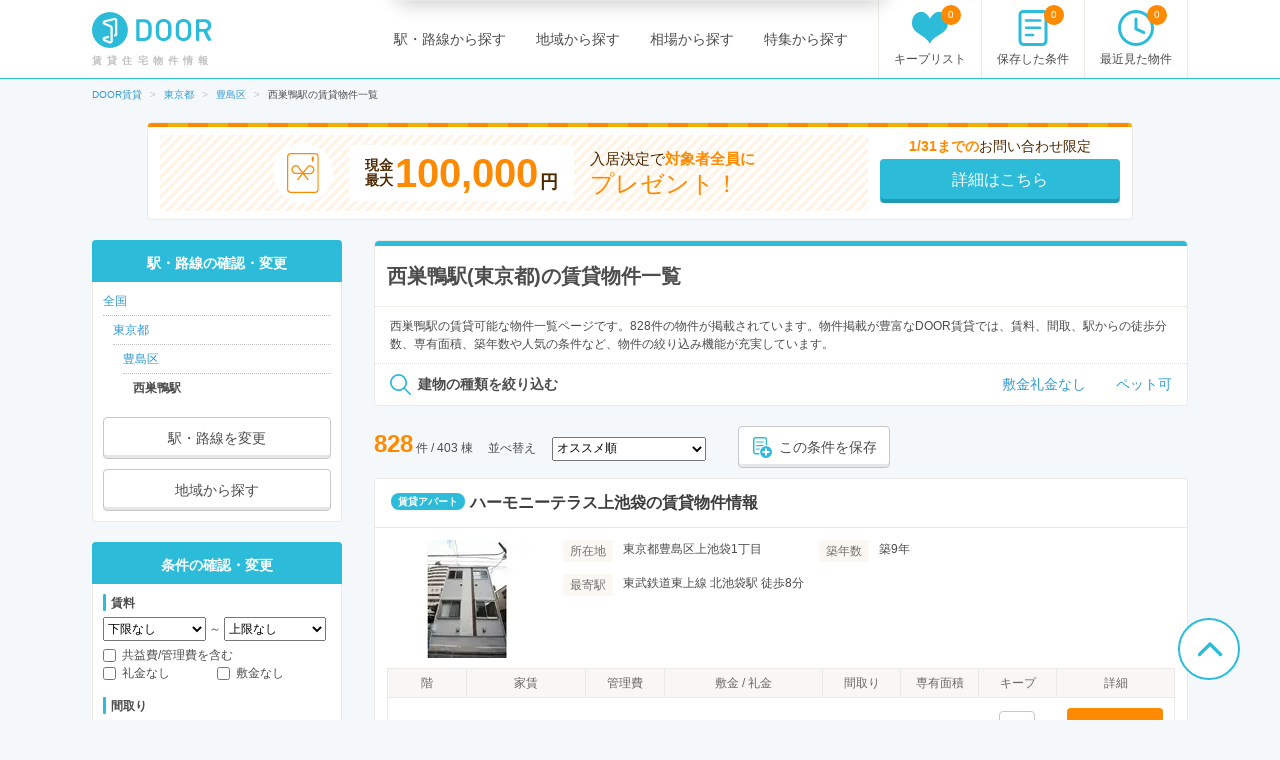

--- FILE ---
content_type: text/html; charset=utf-8
request_url: https://door.ac/tokyo/station-7636/list
body_size: 75077
content:
<!DOCTYPE html><html lang="ja"><head><!-- / dataLayers --><script>
  window.dataLayer = window.dataLayer || [];
  window.dataLayer.push({ 'criteo_product_ids': ["5df2bd58-3c87-5433-94f9-c6d86e47603a","19a7f743-e3ad-5a81-84f9-23b5561d3288","64bf050e-9408-52b4-b5b8-94fa83cdb7c7","f06554a1-cce9-5479-9f78-d71322ecd390","18a75c1c-f080-521e-8fa5-59db65796fd1","09da8564-c82a-5086-91ba-5a03f42b11c1","5d465713-15f7-516d-bd69-f9e9915a3bf5","6868669c-7bac-5d90-a2a2-b0ddb4d8e597","9fec014f-7d5e-5fdc-9af5-91bff53cf5da","8078e119-7f7a-52ce-bc24-321baa0fe382","e5ce6ecc-bcb5-568f-b258-cf8443cc2959","895b9c5d-399d-5477-894a-042d5fb06db5","e1523182-4235-5263-8af8-db2e8671ba7e","0737b552-7d26-59ac-b0ba-8972f4cf466e","718c5c0d-688f-53dd-8cb7-38ae8cf4468b","5db6fa6e-2280-554d-abb0-dfc60e956244","346258a4-158a-5847-bf63-59fa7c1e02cb","c2704920-896f-59b1-9521-005500d4ca71","fe7f489f-f597-5f33-baf2-20987a8e3187","4505e999-0b9f-50c4-892c-b2283a05e752","2f84e535-ab8e-534e-9d4e-4bbb0daa5c48","06251202-5705-592e-b05a-4d257b0beabe","d30d1fe2-1432-5d93-94a8-b7bc2cfea2c2","4ee6fbd0-7c7a-5f8f-9405-c4438a334eae","2090d5f1-3c89-53fd-ae1e-c625cb804122","bb6b626e-df48-5276-a7f7-a23e52c9fc2b","233828ca-3976-5272-8e8d-85331dbed4a2","e5d575e3-aff1-5662-8b5c-30289b9a4389","ac354dd3-ddd9-5d88-a36d-7e8905309541","c2b37132-3d06-5623-ba41-ed84d22dea56","63cc10b3-05a9-56ca-b055-a230ea980ac7","c7546a4d-e68f-5567-ada3-bd4b393a76ff","e52d67b0-a1a9-559c-b643-729d932edd9e","ac60a1a2-1c75-52b4-82ac-c182ef12f0f4","c315c6e9-70a5-5ee0-b1ef-b8bde9329552","e8d8f0e0-3d80-5c1d-a81e-5396eaac1d9b","50960068-773d-58e3-96b6-fe0a12db41d5","1c896686-c098-5411-811c-d60755a3f94e","8c3bdc53-934a-5cb9-829d-9f45f982ec64","99b573b2-2a31-5aab-9108-bbfa9ce33590","499e0cdb-0071-530b-b4d3-90aaec030d88","0d2cae35-148d-51b2-9a76-a5b890acbd15","32c86f50-24d3-549a-bc2f-8f05fb02c091","5a4f65a4-f558-56ce-b083-6aba286bc472","4caeafd2-7359-5cc5-a9ec-b48df19d288e","1e137f51-f16d-51ec-b511-5cc35930c70d","828c614a-e5c8-5c9a-b5f8-b11a50c978a8","6ed3f307-fa7d-5c71-904d-49e13dbf3ab0","d6790fea-10c8-527b-bafc-d26d41cbf67e","48fd37af-f464-5954-87dd-9ac330ac3116","09199eba-0bdf-5c6d-9ff9-1b1a1e8ff335","fe7a1c03-3c5c-5f7f-aa97-bc8e8ef7d127","304d7b92-68c5-5c00-97d5-05e0e8080cda","910cbce4-e94f-58cd-be14-a1afb6982916","34e5eab5-4fcb-574a-9bfc-40904c429fce","50a533b4-fb99-540f-abd6-42b45ba9c66b","097cafac-b104-58bd-8caa-b18dd42fbd51","b402ebb9-6028-54b8-a424-535edff3ad27","6a310f1b-8c48-5310-aba6-274fbfe84ad6","ae71a409-3c03-5cb0-8a8d-e1083619aa9a","d2f0bdda-63eb-569d-9ce9-f31fa5d3820d","c65fb084-7c7e-583b-b558-dbce130dd8d7","d8eb8333-cd35-5ad3-92d0-8677b9fe7186","44ff0878-3aa3-500a-8ee5-76f8b4893ef0","fb1a9511-41a4-5921-8df5-6f613f021db6","3caf4aa4-09c8-533d-97e6-5c9ba88c6dce","076739fc-76b7-5964-adb3-59ac8d3b8145","84d07804-3fa7-5444-8268-74e5864ecbd7","8018a964-f26a-59f8-8bea-4683c436ee18","28eb0743-7fcf-5b5a-bf04-c6189a2a41aa","bbff01ff-cbac-5f82-825c-f5041eb8b9f1","e67b6141-c03e-555f-b307-d19c994474ac","af9b3f52-3378-5b84-87bd-f13c0cb008ee","83474c13-ca24-5dd0-a629-395fe7aca0ca","65e28ddf-bc30-5db8-996b-030df9b6319b","21be8264-2a59-51e3-affe-7da73cc6b17d","9a050bb6-d8ce-547c-acdb-f716f62b99db","eb0f2552-ed32-5418-be18-b0c3c15d5520","841141c1-e5f4-5be1-a1d7-3d7b1473d96a","302597aa-a368-5d35-bfce-40c625e4a77e","dbad69e0-ccad-5662-8a3e-94655bb90fe2","c650a989-0949-533e-940c-4c78de010683","f93e73e1-c290-5e2c-9039-9227ba7b38c6","4bd44b8b-e0e0-5eb9-84d4-a61606de6f10","2674ccf2-c86a-55dd-968d-69ffac646941","acf9fc33-23b1-5386-80eb-690fdda60120","35926ce7-b426-5a86-9aee-ec9f442889e3","ccb611e5-b804-5cc1-af2e-66e2a099c151","66551f12-6e52-5434-9b7b-cf8445789182","cc4c33ab-b6bb-52a1-aeec-1855a0900d9b","fcfb6192-2eb2-5805-b64a-c045e8cac89e","b60cf047-4646-5dcb-b55b-495dc7dfdc92","8f4f0ce4-c7da-5666-b55f-2c15e4ecd77b","90499dea-899d-54ca-a577-bd3107e7bb25","04c93ef1-dfcd-5ca6-abc8-7114915189bb","27a71068-312c-51b9-8ae3-89ddfd386dff","3194470e-1d98-5a53-a81f-6c26760d8472","4be735df-31f6-5f20-9465-14f600cf846c","65b08cbf-eb35-5a4b-a1dd-56e334b04577","a269fb3f-ad30-546d-846d-9eb290e7db82","c776a070-45a6-5b0f-947b-5bf63f88b938","b4df7029-eec7-5d4d-957d-33dc89ee2c29","c80b374d-5dcb-5041-a833-ebd47666021c","043acc43-fa8e-5c5c-9193-bfc581db5245","7eff1faf-29a4-5ef0-820c-c9c96d4bb77e","25439392-6692-5dcb-adfe-cd1946cc3c2b","396b8899-34ea-5b8e-b904-61622bc7ebc9","30bf1d83-a1b7-5f76-80df-3b36fcdbfa85","689b93ee-b4b1-56a3-b9ba-3c18c8b23cd6","92472d1b-cc1c-543f-9285-a8d91c3c2ac2","9b6a701b-282d-584c-b49d-ccd91808d28e","8c51f912-27ca-54ec-a1e7-dd49c8651e49","2af6822a-e483-54f2-9d7e-0b53d57eadaa","163b4ee7-b60d-5041-b76a-e89575b7a842","a6681a3e-0bf4-5fc2-9e9e-57918fc17771","88d5bc00-8231-5812-8d1a-a1c216357643","7bd6b6de-9cf5-5236-87d0-8033ebbe3351","538e89e4-f804-5d5b-9b91-a9bd74ef6734","0e388fa4-c2c2-57be-93a7-f3d98de0d7ac","b229e39c-e3a5-54cd-ab48-66b4170fbf0a","e6b33d25-4383-5c4c-8c6d-9a86e25bf05b","896c2666-b620-55f3-86b9-df90a0ce9453","8b75d337-a893-576d-a9e3-3c0b09a67c09","6dff93bc-a464-5ee9-afe0-2d26101bc9e4","fff3b8c0-8cde-58ef-992f-74b3d6bfe244","9d23d911-dc52-5429-9dd9-de03578f0aad","6353fec0-4cb7-5881-8061-9c2d5640b8d8","54ed6c9b-7bd0-5c23-b45a-fd0e54beae68"] });
</script><meta charset="UTF-8"><title>西巣鴨駅(東京都)のおすすめ賃貸物件情報【DOOR賃貸】</title>
<meta name="description" content="【全物件お祝い金対象】西巣鴨駅(東京都)での賃貸住宅(賃貸マンション・アパート・戸建賃貸)の物件一覧です。賃貸マンション、アパート、戸建賃貸の物件情報が日本最大級の「DOOR賃貸」なら、敷礼なし、ワンルームなどのこだわり条件で理想の物件が見つかります。">
<meta name="keywords" content="東京都,豊島区,都営三田線,西巣鴨駅,door賃貸">
<link rel="canonical" href="https://door.ac/tokyo/station-7636/list">
<link rel="next" href="/tokyo/station-7636/list?page=2">
<meta property="og:title" content="西巣鴨駅(東京都)のおすすめ賃貸物件情報【DOOR賃貸】">
<meta property="og:type" content="article">
<meta property="og:url" content="https://door.ac/tokyo/station-7636/list">
<meta property="og:image" content="https://assets.door.ac/assets/common/facebook/door_icon-ecb1573d07bd059630dbd219bf593fad0aa41f0225768492cc78ee9658c6383b.png">
<meta property="og:content" content="【DOOR賃貸】賃貸(賃貸マンション・アパート・戸建賃貸)のお部屋探し">
<meta property="og:description" content="【全物件お祝い金対象】西巣鴨駅(東京都)での賃貸住宅(賃貸マンション・アパート・戸建賃貸)の物件一覧です。賃貸マンション、アパート、戸建賃貸の物件情報が日本最大級の「DOOR賃貸」なら、敷礼なし、ワンルームなどのこだわり条件で理想の物件が見つかります。">
<meta property="fb:app_id" content="4844825578915185">
<meta name="twitter:card" content="summary">
<meta name="twitter:site" content="@DOOR89159045">
<meta name="twitter:title" content="西巣鴨駅(東京都)のおすすめ賃貸物件情報【DOOR賃貸】">
<meta name="twitter:description" content="【全物件お祝い金対象】西巣鴨駅(東京都)での賃貸住宅(賃貸マンション・アパート・戸建賃貸)の物件一覧です。賃貸マンション、アパート、戸建賃貸の物件情報が日本最大級の「DOOR賃貸」なら、敷礼なし、ワンルームなどのこだわり条件で理想の物件が見つかります。">
<meta name="twitter:image" content="https://assets.door.ac/assets/common/twitter/door-icon-2f2a3b57959b8d0f523cf352198446eb4e4ea0469b88aa552e8f1a208799a6cc.png"><!-- Google Optimize -->
<style>
  .async-hide { opacity: 0 !important }
</style>
<script>
  (function(a,s,y,n,c,h,i,d,e){s.className+=' '+y;h.start=1*new Date;h.end=i=function(){s.className=s.className.replace(RegExp(' ?'+y),'')};(a[n]=a[n]||[]).hide=h;setTimeout(function(){i();h.end=null},c);h.timeout=c;})(window,document.documentElement,'async-hide','dataLayer',4000,{'GTM-N4P7ZVN':true});
</script><script async="" src="https://www.googleoptimize.com/optimize.js?id=GTM-N4P7ZVN"></script><!-- End -- Google Optimize --><!-- Google Tag Manager -->
<script>
  (function(w,d,s,l,i){w[l]=w[l]||[];w[l].push({'gtm.start': new Date().getTime(),event:'gtm.js'});var f=d.getElementsByTagName(s)[0], j=d.createElement(s),dl=l!='dataLayer'?'&l='+l:'';j.async=true;j.src='https://www.googletagmanager.com/gtm.js?id='+i+dl;f.parentNode.insertBefore(j,f);})(window,document,'script','dataLayer','GTM-5BZX2VC');
</script>
<!-- End -- Google Tag Manager --><meta content="width=1160,maximum-scale=1.0" name="viewport"><link rel="stylesheet" media="screen" href="//assets.door.ac/assets/application_pc-8c7b0ee0b820ee76598217026a251a0680aa900f5173f4a5e536664373194b1e.css" /><!--  -->
<script>
  (function(w,d){
    w[d] = w[d] || {};
    w[d]['assetsUrl'] = w[d]['assetsUrl'] || {};
    w[d]['assetsUrl']['pc/buildings/map/icon_marker_bukken.svg']      = '//assets.door.ac/assets/pc/buildings/map/icon_marker_bukken-cf065b0273f0d4ca261f596d32ad50fc91f24d2ca52e1df7c1d64cc321c05b0b.svg';
    w[d]['assetsUrl']['pc/buildings/map/icon_destination.svg']        = '//assets.door.ac/assets/pc/buildings/map/icon_destination-4f7d5cd0f94aed51617f7bcdb5534430fad9fdde9030e87b0fe56f548e8d5f7b.svg';
    w[d]['assetsUrl']['pc/buildings/map/icon_marker_supermarket.svg'] = '//assets.door.ac/assets/pc/buildings/map/icon_marker_supermarket-1a2b5da4404b2c6363ee8507ba360c2b3020c44e21209d34eb74631130b8f833.svg';
    w[d]['assetsUrl']['pc/buildings/map/icon_marker_bank.svg']        = '//assets.door.ac/assets/pc/buildings/map/icon_marker_bank-4977165690b7da5ecb05ae31c30f18bb869783dedb19f3a1f279862de5fcc006.svg';
    w[d]['assetsUrl']['pc/buildings/map/icon_marker_convenience.svg'] = '//assets.door.ac/assets/pc/buildings/map/icon_marker_convenience-3f0afba9fa6915d4a423fdc4f52f14a1aafd85f8a07cfe4c2317feeebd6829b4.svg';
    w[d]['assetsUrl']['pc/buildings/map/icon_marker_police.svg']      = '//assets.door.ac/assets/pc/buildings/map/icon_marker_police-3dca6906dff70a9813b54a2852ce3e9e8d8888e98a345ab05548e07ea93f0a59.svg';
    w[d]['assetsUrl']['pc/buildings/map/icon_marker_school.svg']      = '//assets.door.ac/assets/pc/buildings/map/icon_marker_school-ae1daceeef3531fbeddd36962d8e3fe0dd7d3614f15dcc7f4b1d947c5ce0c82c.svg';
    w[d]['assetsUrl']['pc/buildings/map/icon_marker_restaurant.svg']  = '//assets.door.ac/assets/pc/buildings/map/icon_marker_restaurant-a9b2edd50b245e72aa382c3f53504cd5c8ad040fcd156d05e422d5f8b13c15eb.svg';
    w[d]['assetsUrl']['pc/buildings/map/icon_marker_hospital.svg']    = '//assets.door.ac/assets/pc/buildings/map/icon_marker_hospital-8cafe0c3522c94378c0f808deac1603f22b6c0391c3fb14d67cd2fabafdf0a1d.svg';
    w[d]['assetsUrl']['pc/stores/map/door_icon.png']                  = '//assets.door.ac/assets/pc/stores/map/door_icon-1b7189cdaf49a2e9b0d13edbc222dae41c5921070ac38544d86d9fbe53dd7057.png';
    w[d]['assetsUrl']['pc/maps/ajax-loader2.gif']                     = '//assets.door.ac/assets/pc/maps/ajax-loader2-5fddbab5bece4978c519471871eb5abd7a6bcc200746310dee96a4247da2c0b9.gif';
    w[d]['assetsUrl']['pc/maps/door_icon.png']                        = '//assets.door.ac/assets/pc/maps/door_icon-1b7189cdaf49a2e9b0d13edbc222dae41c5921070ac38544d86d9fbe53dd7057.png';
    w[d]['assetsUrl']['pc/maps/door_icon_on.png']                     = '//assets.door.ac/assets/pc/maps/door_icon_on-4da8d8fe6cdc8ca10c6267a18bc0a9a55e01b374bbd0d713089331876bf774e7.png';
    w[d]['assetsUrl']['smartphone/buildings/map/icon_marker_bukken.svg']      = '//assets.door.ac/assets/pc/buildings/map/icon_marker_bukken-cf065b0273f0d4ca261f596d32ad50fc91f24d2ca52e1df7c1d64cc321c05b0b.svg';
    w[d]['assetsUrl']['smartphone/buildings/map/icon_destination.svg']        = '//assets.door.ac/assets/pc/buildings/map/icon_destination-4f7d5cd0f94aed51617f7bcdb5534430fad9fdde9030e87b0fe56f548e8d5f7b.svg';
    w[d]['assetsUrl']['smartphone/buildings/map/icon_marker_supermarket.svg'] = '//assets.door.ac/assets/pc/buildings/map/icon_marker_supermarket-1a2b5da4404b2c6363ee8507ba360c2b3020c44e21209d34eb74631130b8f833.svg';
    w[d]['assetsUrl']['smartphone/buildings/map/icon_marker_bank.svg']        = '//assets.door.ac/assets/pc/buildings/map/icon_marker_bank-4977165690b7da5ecb05ae31c30f18bb869783dedb19f3a1f279862de5fcc006.svg';
    w[d]['assetsUrl']['smartphone/buildings/map/icon_marker_convenience.svg'] = '//assets.door.ac/assets/pc/buildings/map/icon_marker_convenience-3f0afba9fa6915d4a423fdc4f52f14a1aafd85f8a07cfe4c2317feeebd6829b4.svg';
    w[d]['assetsUrl']['smartphone/buildings/map/icon_marker_police.svg']      = '//assets.door.ac/assets/pc/buildings/map/icon_marker_police-3dca6906dff70a9813b54a2852ce3e9e8d8888e98a345ab05548e07ea93f0a59.svg';
    w[d]['assetsUrl']['smartphone/buildings/map/icon_marker_school.svg']      = '//assets.door.ac/assets/pc/buildings/map/icon_marker_school-ae1daceeef3531fbeddd36962d8e3fe0dd7d3614f15dcc7f4b1d947c5ce0c82c.svg';
    w[d]['assetsUrl']['smartphone/buildings/map/icon_marker_restaurant.svg']  = '//assets.door.ac/assets/pc/buildings/map/icon_marker_restaurant-a9b2edd50b245e72aa382c3f53504cd5c8ad040fcd156d05e422d5f8b13c15eb.svg';
    w[d]['assetsUrl']['smartphone/buildings/map/icon_marker_hospital.svg']    = '//assets.door.ac/assets/pc/buildings/map/icon_marker_hospital-8cafe0c3522c94378c0f808deac1603f22b6c0391c3fb14d67cd2fabafdf0a1d.svg';
    w[d]['assetsUrl']['smartphone/buildings/map/ajax-loader2.gif']            = '//assets.door.ac/assets/pc/maps/ajax-loader2-5fddbab5bece4978c519471871eb5abd7a6bcc200746310dee96a4247da2c0b9.gif';
    w[d]['assetsUrl']['smartphone/buildings/map/door_icon.png']               = '//assets.door.ac/assets/pc/maps/door_icon-1b7189cdaf49a2e9b0d13edbc222dae41c5921070ac38544d86d9fbe53dd7057.png';
    w[d]['assetsUrl']['smartphone/buildings/map/door_icon_on.png']            = '//assets.door.ac/assets/pc/maps/door_icon_on-4da8d8fe6cdc8ca10c6267a18bc0a9a55e01b374bbd0d713089331876bf774e7.png';
    w[d]['gkey'] = 'AIzaSyAA7dKFwWLQCdfzkBkQfZB-7aIdjlsgOkk';
    w[d]['fcmVapidKey'] = 'BA7VA-JYnmxCAgJPlY9F-l31q3XQNkKpSIgPd2GD5S7jsq0zo1Fxg2yvH8TdjWIzLZDIfmQ9MzJvJnWoGGDZXtU';
  }(window,'_door'));
</script><script src="//assets.door.ac/assets/application_pc-0a4473d05ae55212e0c3b9d57fc390cd1f88dc8c585d3c569c65b2212115c823.js" charset="UTF-8"></script><!-- Start Visual Website Optimizer Asynchronous Code -->
<script>
  var _vwo_code=(function(){
  var account_id=230234,
  settings_tolerance=2000,
  library_tolerance=2500,
  use_existing_jquery=false,
  // DO NOT EDIT BELOW THIS LINE
  f=false,d=document;return{use_existing_jquery:function(){return use_existing_jquery;},library_tolerance:function(){return library_tolerance;},finish:function(){if(!f){f=true;var a=d.getElementById('_vis_opt_path_hides');if(a)a.parentNode.removeChild(a);}},finished:function(){return f;},load:function(a){var b=d.createElement('script');b.src=a;b.type='text/javascript';b.innerText;b.onerror=function(){_vwo_code.finish();};d.getElementsByTagName('head')[0].appendChild(b);},init:function(){settings_timer=setTimeout('_vwo_code.finish()',settings_tolerance);var a=d.createElement('style'),b='body{opacity:0 !important;filter:alpha(opacity=0) !important;background:none !important;}',h=d.getElementsByTagName('head')[0];a.setAttribute('id','_vis_opt_path_hides');a.setAttribute('type','text/css');if(a.styleSheet)a.styleSheet.cssText=b;else a.appendChild(d.createTextNode(b));h.appendChild(a);this.load('//dev.visualwebsiteoptimizer.com/j.php?a='+account_id+'&u='+encodeURIComponent(d.URL)+'&r='+Math.random());return settings_timer;}};}());_vwo_settings_timer=_vwo_code.init();
</script>
<!-- End Visual Website Optimizer Asynchronous Code --><link href="/api/v2/manifest" rel="manifest"></head><body class="search-static" id="search"><div id="container"><!-- Google Tag Manager --><noscript><iframe height="0" src="https://www.googletagmanager.com/ns.html?id=GTM-5BZX2VC" style="display:none;visibility:hidden" width="0"></iframe></noscript><!-- End -- Google Tag Manager --><!-- Firebase Init -->
<script src="https://www.gstatic.com/firebasejs/8.2.6/firebase-app.js"></script>
<script src="https://www.gstatic.com/firebasejs/8.2.6/firebase-messaging.js"></script>
<script src="https://cdn.jsdelivr.net/npm/js-cookie@2/src/js.cookie.min.js"></script>
<script>
  const firebaseConfig = {
    apiKey: 'AIzaSyAuqkUrKIfmlWrDCcx-dv07RMDnaaCDsOk',
    authDomain: 'my-project-1529560475257.firebaseapp.com',
    databaseURL: 'https://my-project-1529560475257.firebaseio.com',
    projectId: 'my-project-1529560475257',
    storageBucket: '',
    messagingSenderId: '845100107092',
    appId: '1:845100107092:web:b161c7256d218d35a074c1'
  };
  firebase.initializeApp(firebaseConfig);
</script><header id="site-header"><div class="site-header-primary"><div class="site-logo_wrap"><a href="https://door.ac"><img width="120" height="40" alt="DOOR賃貸" src="//assets.door.ac/assets/common/door_logo-4adfa16390c617000328008410f763356a5c7c340541b59ce6e75540338f8235.svg" /></a><p class="site-name">賃貸住宅物件情報</p></div><div class="global-nav"><ul class="global-nav__primary"><li><a href="/line">駅・路線から探す</a></li><li><a href="/area">地域から探す</a></li><li><a href="/soba">相場から探す</a></li><li><a href="/specials">特集から探す</a></li></ul><ul class="global-nav__secondary"><li><a href="/chintai/favorites"><span class="global-nav__secondary__badge js-favorite-counter">0</span><span class="icon-with-text icon-with-text--vertical"><i class="icon-favorite"></i><span class="icon-text">キープリスト</span></span></a></li><li><a href="/search-conditions"><span class="global-nav__secondary__badge js-condition-counter">0</span><span class="icon-with-text icon-with-text--vertical"><i class="icon-condition"></i><span class="icon-text">保存した条件</span></span></a></li><li><a href="/histories"><span class="global-nav__secondary__badge js-history-counter">0</span><span class="icon-with-text icon-with-text--vertical"><i class="icon-history"></i><span class="icon-text">最近見た物件</span></span></a></li></ul></div></div></header><ol class="breadcrumbs" itemscope itemtype="http://schema.org/BreadcrumbList"><li itemscope="itemscope" itemprop="itemListElement" itemtype="http://schema.org/ListItem"><a itemprop="item" href="https://door.ac/"><span itemprop="name">DOOR賃貸</span></a><meta itemprop="position" content="1"></meta></li><li itemscope="itemscope" itemprop="itemListElement" itemtype="http://schema.org/ListItem"><a itemprop="item" href="https://door.ac/tokyo"><span itemprop="name">東京都</span></a><meta itemprop="position" content="2"></meta></li><li itemscope="itemscope" itemprop="itemListElement" itemtype="http://schema.org/ListItem"><a itemprop="item" href="https://door.ac/tokyo/city-13116/list"><span itemprop="name">豊島区</span></a><meta itemprop="position" content="3"></meta></li><li itemscope="itemscope" itemprop="itemListElement" class="current" itemtype="http://schema.org/ListItem"><span itemprop="name">西巣鴨駅の賃貸物件一覧</span><meta itemprop="position" content="4"></meta></li></ol>
<form class="new_cond" id="search-condition" data-prefectures="[]" data-mcities="[]" data-cities="[]" data-zips="[]" data-lines="[]" data-stations="[7636]" data-companies="[]" action="/list" accept-charset="UTF-8" method="get"><input name="utf8" type="hidden" value="&#x2713;" /><input value="7636" multiple="multiple" type="hidden" name="cond[stations][]" id="cond_stations" /><div class="content-row"><div class="iwaikin_top_banner"><a class="bnr-iwaikin-960x100" href="/info/iwaikin"><div class="bnr-iwaikin-960x100__price-wrap"><div class="bnr-iwaikin-960x100__img"><img src="//assets.door.ac/assets/common/iwaikin/iwaikin-img-d1b90cdef48b5f5213cba5dc4ecda390a591601349b191466825210e515e5139.svg" /></div><p class="bnr-iwaikin-960x100__price"><span class="bnr-iwaikin-960x100__max-text">現金<br>最大</span><strong class="bnr-iwaikin-960x100__max">100,000</strong><span class="bnr-iwaikin-960x100__yen">円</span></p><p class="bnr-iwaikin-960x100__all">入居決定で<strong>対象者全員に</strong><br><span class="bnr-iwaikin-960x100__present">プレゼント！</span></p></div><div class="bnr-iwaikin-960x100__button-wrap"><p class="bnr-iwaikin-960x100__period"><strong>1/31までの</strong>お問い合わせ限定</p><p class="bnr-iwaikin-960x100__button btn-primary">詳細はこちら</p></div></a></div><article id="content-body"><div class="heading-box"><div class="heading-box__head"><h1 class="heading-1">西巣鴨駅(東京都)の賃貸物件一覧</h1></div><div class="heading-box__description">西巣鴨駅の賃貸可能な物件一覧ページです。828件の物件が掲載されています。物件掲載が豊富なDOOR賃貸では、賃料、間取、駅からの徒歩分数、専有面積、築年数や人気の条件など、物件の絞り込み機能が充実しています。</div><div class="heading-box__link-list"><p class="heading-box__link-list-term"><span class="icon-with-text"><i class="icon-search"></i><span class="icon-text"><strong>建物の種類を絞り込む</strong></span></span></p><ul><li><a href="/specials/nokeymoney_nodeposit/tokyo/station-7636/list">敷金礼金なし</a></li><li><a href="/specials/feature7/tokyo/station-7636/list">ペット可</a></li></ul></div></div><div class="search-result-near" id="extension-list-rooms-count"></div><div class="search-result-control"><div class="search-results"><strong class="emphasis-primary" id="js-list-rooms-count">828</strong>&nbsp;件&nbsp;/&nbsp;403 棟</div><div class="search-result-sort"><span class="search-result-sort__text">並べ替え</span><span class="search-result-sort__select"><select name="cond[sort]" id="cond_sort"><option selected="selected" value="-inquiry_price">オススメ順</option>
<option value="rent_with_admin_cost">家賃が安い順</option>
<option value="-rent_with_admin_cost">家賃が高い順</option>
<option value="-dimension">専有面積が広い順</option>
<option value="age">築年数が浅い順</option>
<option value="-created_date">データ登録日の新しい順</option></select></span></div><button class="btn-default btn--small js-condition-add" data-condition-id="0" type="button"><div class="icon-with-text"><div class="icon-stored-condition"></div><div class="icon-text">この条件を保存</div></div></button></div><div class="building-box"><div class="building-box__head"><div class="label">賃貸アパート</div><h2 class="heading"><a target="_blank" href="/buildings/91aa2b54-8f57-59f6-bf13-f06f15f57d25">ハーモニーテラス上池袋の賃貸物件情報</a></h2></div><div class="building-box__body"><div class="building-box__summary"><div class="building-box__summary-image"><img width="160" height="118" alt="ハーモニーテラス上池袋" src="//img.door.ac/door-chintai/realestate/apamanshop2/img.apamanshop.com/fs/Original/img/images/5136232700/20335577_G1.jpg?sr.dw=640&amp;sr.dh=640/160x118-f1-q70-wp1" /></div><div class="building-box__summary-primary"><dl class="description-item"><dt><span class="label-property-item">所在地</span></dt><dd>東京都豊島区上池袋1丁目</dd></dl><dl class="description-item"><dt><span class="label-property-item">築年数</span></dt><dd>築9年</dd></dl><dl class="description-item description-item--station"><dt><span class="label-property-item">最寄駅</span></dt><dd>東武鉄道東上線 北池袋駅 徒歩8分</dd></dl></div></div><div class=""><table class="table-secondary table--clickable js-table-clickable"><thead><tr class="table-head"><th>階</th><th class="table-head__rent">家賃</th><th>管理費</th><th class="table-head__shikikin">敷金 / 礼金</th><th>間取り</th><th>専有面積</th><th>キープ</th><th class="table-head__detail">詳細</th></tr></thead><tbody><tr><td>2階</td><td><em class="emphasis-primary" style="font-size: 18px;">7.5</em>万円</td><td>4,000円</td><td>なし&nbsp;/&nbsp;なし</td><td>ワンルーム</td><td>10.9m<sup>2</sup></td><td><button class="btn-default is-inactive js-favorite-toggle btn--compact" data-added-text="" data-favorite-id="25479139" data-removed-text="" id="" type="button"><i class="icon-favorite"></i><br><span class="js-favorite-text"></span></button></td><td><a class="btn-secondary btn--small" target="_blank" rel="nofollow" href="/buildings/91aa2b54-8f57-59f6-bf13-f06f15f57d25/properties/5df2bd58-3c87-5433-94f9-c6d86e47603a">詳細を見る</a></td></tr></tbody></table></div></div><p class="building-box__footer"><a target="_blank" href="/buildings/91aa2b54-8f57-59f6-bf13-f06f15f57d25">ハーモニーテラス上池袋の賃貸物件情報</a></p></div><div class="building-box"><div class="building-box__head"><div class="label">賃貸マンション</div><h2 class="heading"><a target="_blank" href="/buildings/20f755d6-aeb7-582c-9034-eb0a6f1f097a">パークアクシス滝野川ラ ブリーズの賃貸物件情報</a></h2></div><div class="building-box__body"><div class="building-box__summary"><div class="building-box__summary-image"><img width="160" height="118" alt="パークアクシス滝野川ラ ブリーズ" src="//img.door.ac/door-chintai/realestate/suumo/386/100471357386/100471357386_go.jpg/160x118-f1-q70-wp1" /></div><div class="building-box__summary-primary"><dl class="description-item"><dt><span class="label-property-item">所在地</span></dt><dd>東京都北区滝野川</dd></dl><dl class="description-item"><dt><span class="label-property-item">築年数</span></dt><dd>築13年</dd></dl><dl class="description-item description-item--station"><dt><span class="label-property-item">最寄駅</span></dt><dd>都営三田線 <strong class="emphasis-primary">西巣鴨駅</strong> 徒歩5分<br>ＪＲ埼京線 板橋駅 徒歩10分<br>都電荒川線 新庚申塚駅 徒歩10分</dd></dl></div></div><div class=""><table class="table-secondary table--clickable js-table-clickable"><thead><tr class="table-head"><th>階</th><th class="table-head__rent">家賃</th><th>管理費</th><th class="table-head__shikikin">敷金 / 礼金</th><th>間取り</th><th>専有面積</th><th>キープ</th><th class="table-head__detail">詳細</th></tr></thead><tbody><tr><td>15階</td><td><em class="emphasis-primary" style="font-size: 18px;">48</em>万円</td><td>1.8万円</td><td>48万円&nbsp;/&nbsp;なし</td><td>3LDK</td><td>98.99m<sup>2</sup></td><td><button class="btn-default is-inactive js-favorite-toggle btn--compact" data-added-text="" data-favorite-id="11548239" data-removed-text="" id="" type="button"><i class="icon-favorite"></i><br><span class="js-favorite-text"></span></button></td><td><a class="btn-secondary btn--small" target="_blank" rel="nofollow" href="/buildings/20f755d6-aeb7-582c-9034-eb0a6f1f097a/properties/19a7f743-e3ad-5a81-84f9-23b5561d3288">詳細を見る</a></td></tr><tr><td>15階</td><td><em class="emphasis-primary" style="font-size: 18px;">16.3</em>万円</td><td>1.2万円</td><td>16.3万円&nbsp;/&nbsp;16.3万円</td><td>1DK</td><td>34.44m<sup>2</sup></td><td><button class="btn-default is-inactive js-favorite-toggle btn--compact" data-added-text="" data-favorite-id="11548222" data-removed-text="" id="" type="button"><i class="icon-favorite"></i><br><span class="js-favorite-text"></span></button></td><td><a class="btn-secondary btn--small" target="_blank" rel="nofollow" href="/buildings/20f755d6-aeb7-582c-9034-eb0a6f1f097a/properties/64bf050e-9408-52b4-b5b8-94fa83cdb7c7">詳細を見る</a></td></tr><tr><td>13階</td><td><em class="emphasis-primary" style="font-size: 18px;">16.1</em>万円</td><td>1.2万円</td><td>16.1万円&nbsp;/&nbsp;16.1万円</td><td>1DK</td><td>34.46m<sup>2</sup></td><td><button class="btn-default is-inactive js-favorite-toggle btn--compact" data-added-text="" data-favorite-id="16199778" data-removed-text="" id="" type="button"><i class="icon-favorite"></i><br><span class="js-favorite-text"></span></button></td><td><a class="btn-secondary btn--small" target="_blank" rel="nofollow" href="/buildings/20f755d6-aeb7-582c-9034-eb0a6f1f097a/properties/f06554a1-cce9-5479-9f78-d71322ecd390">詳細を見る</a></td></tr><tr><td>13階</td><td><em class="emphasis-primary" style="font-size: 18px;">14.5</em>万円</td><td>1万円</td><td>14.5万円&nbsp;/&nbsp;14.5万円</td><td>ワンルーム</td><td>31.36m<sup>2</sup></td><td><button class="btn-default is-inactive js-favorite-toggle btn--compact" data-added-text="" data-favorite-id="16729606" data-removed-text="" id="" type="button"><i class="icon-favorite"></i><br><span class="js-favorite-text"></span></button></td><td><a class="btn-secondary btn--small" target="_blank" rel="nofollow" href="/buildings/20f755d6-aeb7-582c-9034-eb0a6f1f097a/properties/18a75c1c-f080-521e-8fa5-59db65796fd1">詳細を見る</a></td></tr><tr><td>12階</td><td><em class="emphasis-primary" style="font-size: 18px;">46</em>万円</td><td>1.8万円</td><td>46万円&nbsp;/&nbsp;46万円</td><td>3LDK</td><td>98.99m<sup>2</sup></td><td><button class="btn-default is-inactive js-favorite-toggle btn--compact" data-added-text="" data-favorite-id="15992229" data-removed-text="" id="" type="button"><i class="icon-favorite"></i><br><span class="js-favorite-text"></span></button></td><td><a class="btn-secondary btn--small" target="_blank" rel="nofollow" href="/buildings/20f755d6-aeb7-582c-9034-eb0a6f1f097a/properties/09da8564-c82a-5086-91ba-5a03f42b11c1">詳細を見る</a></td></tr><tr><td>11階</td><td><em class="emphasis-primary" style="font-size: 18px;">15.8</em>万円</td><td>1.2万円</td><td>15.8万円&nbsp;/&nbsp;15.8万円</td><td>1DK</td><td>34.44m<sup>2</sup></td><td><button class="btn-default is-inactive js-favorite-toggle btn--compact" data-added-text="" data-favorite-id="11548228" data-removed-text="" id="" type="button"><i class="icon-favorite"></i><br><span class="js-favorite-text"></span></button></td><td><a class="btn-secondary btn--small" target="_blank" rel="nofollow" href="/buildings/20f755d6-aeb7-582c-9034-eb0a6f1f097a/properties/5d465713-15f7-516d-bd69-f9e9915a3bf5">詳細を見る</a></td></tr><tr><td>10階</td><td><em class="emphasis-primary" style="font-size: 18px;">33.5</em>万円</td><td>1.5万円</td><td>33.5万円&nbsp;/&nbsp;33.5万円</td><td>2LDK</td><td>70.92m<sup>2</sup></td><td><button class="btn-default is-inactive js-favorite-toggle btn--compact" data-added-text="" data-favorite-id="12673306" data-removed-text="" id="" type="button"><i class="icon-favorite"></i><br><span class="js-favorite-text"></span></button></td><td><a class="btn-secondary btn--small" target="_blank" rel="nofollow" href="/buildings/20f755d6-aeb7-582c-9034-eb0a6f1f097a/properties/6868669c-7bac-5d90-a2a2-b0ddb4d8e597">詳細を見る</a></td></tr><tr><td>10階</td><td><em class="emphasis-primary" style="font-size: 18px;">14.3</em>万円</td><td>1万円</td><td>14.3万円&nbsp;/&nbsp;14.3万円</td><td>ワンルーム</td><td>31.36m<sup>2</sup></td><td><button class="btn-default is-inactive js-favorite-toggle btn--compact" data-added-text="" data-favorite-id="13141127" data-removed-text="" id="" type="button"><i class="icon-favorite"></i><br><span class="js-favorite-text"></span></button></td><td><a class="btn-secondary btn--small" target="_blank" rel="nofollow" href="/buildings/20f755d6-aeb7-582c-9034-eb0a6f1f097a/properties/9fec014f-7d5e-5fdc-9af5-91bff53cf5da">詳細を見る</a></td></tr><tr><td>9階</td><td><em class="emphasis-primary" style="font-size: 18px;">14</em>万円</td><td>1万円</td><td>14万円&nbsp;/&nbsp;14万円</td><td>ワンルーム</td><td>31.36m<sup>2</sup></td><td><button class="btn-default is-inactive js-favorite-toggle btn--compact" data-added-text="" data-favorite-id="13927322" data-removed-text="" id="" type="button"><i class="icon-favorite"></i><br><span class="js-favorite-text"></span></button></td><td><a class="btn-secondary btn--small" target="_blank" rel="nofollow" href="/buildings/20f755d6-aeb7-582c-9034-eb0a6f1f097a/properties/8078e119-7f7a-52ce-bc24-321baa0fe382">詳細を見る</a></td></tr><tr><td>7階</td><td><em class="emphasis-primary" style="font-size: 18px;">13.5</em>万円</td><td>1万円</td><td>13.5万円&nbsp;/&nbsp;13.5万円</td><td>1K</td><td>29.88m<sup>2</sup></td><td><button class="btn-default is-inactive js-favorite-toggle btn--compact" data-added-text="" data-favorite-id="13234590" data-removed-text="" id="" type="button"><i class="icon-favorite"></i><br><span class="js-favorite-text"></span></button></td><td><a class="btn-secondary btn--small" target="_blank" rel="nofollow" href="/buildings/20f755d6-aeb7-582c-9034-eb0a6f1f097a/properties/e5ce6ecc-bcb5-568f-b258-cf8443cc2959">詳細を見る</a></td></tr><tr><td>5階</td><td><em class="emphasis-primary" style="font-size: 18px;">27.5</em>万円</td><td>1.5万円</td><td>27.5万円&nbsp;/&nbsp;27.5万円</td><td>2LDK</td><td>61.01m<sup>2</sup></td><td><button class="btn-default is-inactive js-favorite-toggle btn--compact" data-added-text="" data-favorite-id="13551505" data-removed-text="" id="" type="button"><i class="icon-favorite"></i><br><span class="js-favorite-text"></span></button></td><td><a class="btn-secondary btn--small" target="_blank" rel="nofollow" href="/buildings/20f755d6-aeb7-582c-9034-eb0a6f1f097a/properties/895b9c5d-399d-5477-894a-042d5fb06db5">詳細を見る</a></td></tr><tr><td>5階</td><td><em class="emphasis-primary" style="font-size: 18px;">15</em>万円</td><td>1万円</td><td>15万円&nbsp;/&nbsp;15万円</td><td>1K</td><td>32.75m<sup>2</sup></td><td><button class="btn-default is-inactive js-favorite-toggle btn--compact" data-added-text="" data-favorite-id="12095684" data-removed-text="" id="" type="button"><i class="icon-favorite"></i><br><span class="js-favorite-text"></span></button></td><td><a class="btn-secondary btn--small" target="_blank" rel="nofollow" href="/buildings/20f755d6-aeb7-582c-9034-eb0a6f1f097a/properties/e1523182-4235-5263-8af8-db2e8671ba7e">詳細を見る</a></td></tr><tr><td>3階</td><td><em class="emphasis-primary" style="font-size: 18px;">25.5</em>万円</td><td>1.5万円</td><td>25.5万円&nbsp;/&nbsp;25.5万円</td><td>2LDK</td><td>56.74m<sup>2</sup></td><td><button class="btn-default is-inactive js-favorite-toggle btn--compact" data-added-text="" data-favorite-id="12095627" data-removed-text="" id="" type="button"><i class="icon-favorite"></i><br><span class="js-favorite-text"></span></button></td><td><a class="btn-secondary btn--small" target="_blank" rel="nofollow" href="/buildings/20f755d6-aeb7-582c-9034-eb0a6f1f097a/properties/0737b552-7d26-59ac-b0ba-8972f4cf466e">詳細を見る</a></td></tr><tr><td>3階</td><td><em class="emphasis-primary" style="font-size: 18px;">20.8</em>万円</td><td>1.2万円</td><td>20.8万円&nbsp;/&nbsp;20.8万円</td><td>1LDK</td><td>46.1m<sup>2</sup></td><td><button class="btn-default is-inactive js-favorite-toggle btn--compact" data-added-text="" data-favorite-id="12095622" data-removed-text="" id="" type="button"><i class="icon-favorite"></i><br><span class="js-favorite-text"></span></button></td><td><a class="btn-secondary btn--small" target="_blank" rel="nofollow" href="/buildings/20f755d6-aeb7-582c-9034-eb0a6f1f097a/properties/718c5c0d-688f-53dd-8cb7-38ae8cf4468b">詳細を見る</a></td></tr><tr><td>2階</td><td><em class="emphasis-primary" style="font-size: 18px;">30</em>万円</td><td>1.5万円</td><td>30万円&nbsp;/&nbsp;30万円</td><td>2LDK</td><td>64.68m<sup>2</sup></td><td><button class="btn-default is-inactive js-favorite-toggle btn--compact" data-added-text="" data-favorite-id="14657524" data-removed-text="" id="" type="button"><i class="icon-favorite"></i><br><span class="js-favorite-text"></span></button></td><td><a class="btn-secondary btn--small" target="_blank" rel="nofollow" href="/buildings/20f755d6-aeb7-582c-9034-eb0a6f1f097a/properties/5db6fa6e-2280-554d-abb0-dfc60e956244">詳細を見る</a></td></tr><tr><td>2階</td><td><em class="emphasis-primary" style="font-size: 18px;">27.8</em>万円</td><td>1.5万円</td><td>27.8万円&nbsp;/&nbsp;27.8万円</td><td>2LDK</td><td>61.01m<sup>2</sup></td><td><button class="btn-default is-inactive js-favorite-toggle btn--compact" data-added-text="" data-favorite-id="14657454" data-removed-text="" id="" type="button"><i class="icon-favorite"></i><br><span class="js-favorite-text"></span></button></td><td><a class="btn-secondary btn--small" target="_blank" rel="nofollow" href="/buildings/20f755d6-aeb7-582c-9034-eb0a6f1f097a/properties/346258a4-158a-5847-bf63-59fa7c1e02cb">詳細を見る</a></td></tr><tr><td>2階</td><td><em class="emphasis-primary" style="font-size: 18px;">16</em>万円</td><td>1.2万円</td><td>16万円&nbsp;/&nbsp;16万円</td><td>1DK</td><td>35.5m<sup>2</sup></td><td><button class="btn-default is-inactive js-favorite-toggle btn--compact" data-added-text="" data-favorite-id="12915298" data-removed-text="" id="" type="button"><i class="icon-favorite"></i><br><span class="js-favorite-text"></span></button></td><td><a class="btn-secondary btn--small" target="_blank" rel="nofollow" href="/buildings/20f755d6-aeb7-582c-9034-eb0a6f1f097a/properties/c2704920-896f-59b1-9521-005500d4ca71">詳細を見る</a></td></tr></tbody></table></div></div><p class="building-box__footer"><a target="_blank" href="/buildings/20f755d6-aeb7-582c-9034-eb0a6f1f097a">パークアクシス滝野川ラ ブリーズの賃貸物件情報</a></p></div><div class="building-box"><div class="building-box__head"><div class="label">賃貸マンション</div><h2 class="heading"><a target="_blank" href="/buildings/7cf8c22d-5723-5586-a4f3-28e32fc91c08">WILLDO大塚の賃貸物件情報</a></h2></div><div class="building-box__body"><div class="building-box__summary"><div class="building-box__summary-image"><img width="160" height="118" alt="WILLDO大塚" src="//img.door.ac/door-chintai/realestate/apamanshop2/img.apamanshop.com/fs/Original/img/images/5136231900/488237_5295_G1.jpg?sr.dw=640&amp;sr.dh=640/160x118-f1-q70-wp1" /></div><div class="building-box__summary-primary"><dl class="description-item"><dt><span class="label-property-item">所在地</span></dt><dd>東京都豊島区北大塚1丁目</dd></dl><dl class="description-item"><dt><span class="label-property-item">築年数</span></dt><dd>築32年</dd></dl><dl class="description-item description-item--station"><dt><span class="label-property-item">最寄駅</span></dt><dd>山手線 巣鴨駅 徒歩7分</dd></dl></div></div><div class=""><table class="table-secondary table--clickable js-table-clickable"><thead><tr class="table-head"><th>階</th><th class="table-head__rent">家賃</th><th>管理費</th><th class="table-head__shikikin">敷金 / 礼金</th><th>間取り</th><th>専有面積</th><th>キープ</th><th class="table-head__detail">詳細</th></tr></thead><tbody><tr><td>3階</td><td><em class="emphasis-primary" style="font-size: 18px;">12.2</em>万円</td><td>8,000円</td><td>なし&nbsp;/&nbsp;なし</td><td>1DK</td><td>34.77m<sup>2</sup></td><td><button class="btn-default is-inactive js-favorite-toggle btn--compact" data-added-text="" data-favorite-id="129096" data-removed-text="" id="" type="button"><i class="icon-favorite"></i><br><span class="js-favorite-text"></span></button></td><td><a class="btn-secondary btn--small" target="_blank" rel="nofollow" href="/buildings/7cf8c22d-5723-5586-a4f3-28e32fc91c08/properties/fe7f489f-f597-5f33-baf2-20987a8e3187">詳細を見る</a></td></tr></tbody></table></div></div><p class="building-box__footer"><a target="_blank" href="/buildings/7cf8c22d-5723-5586-a4f3-28e32fc91c08">WILLDO大塚の賃貸物件情報</a></p></div><div class="building-box"><div class="building-box__head"><div class="label">賃貸マンション</div><h2 class="heading"><a target="_blank" href="/buildings/bd9ef6b8-bdbe-5f2c-a25a-2103b7274597">スカイコート池袋第7の賃貸物件情報</a></h2></div><div class="building-box__body"><div class="building-box__summary"><div class="building-box__summary-image"><img width="160" height="118" alt="スカイコート池袋第7" src="//img.door.ac/door-chintai/realestate/suumo/503/100482284503/100482284503_go.jpg/160x118-f1-q70-wp1" /></div><div class="building-box__summary-primary"><dl class="description-item"><dt><span class="label-property-item">所在地</span></dt><dd>東京都豊島区上池袋</dd></dl><dl class="description-item"><dt><span class="label-property-item">築年数</span></dt><dd>築19年</dd></dl><dl class="description-item description-item--station"><dt><span class="label-property-item">最寄駅</span></dt><dd>東武東上線 北池袋駅 徒歩9分<br>ＪＲ山手線 大塚駅(東京) 徒歩13分<br>都営三田線 <strong class="emphasis-primary">西巣鴨駅</strong> 徒歩14分</dd></dl></div></div><div class=""><table class="table-secondary table--clickable js-table-clickable"><thead><tr class="table-head"><th>階</th><th class="table-head__rent">家賃</th><th>管理費</th><th class="table-head__shikikin">敷金 / 礼金</th><th>間取り</th><th>専有面積</th><th>キープ</th><th class="table-head__detail">詳細</th></tr></thead><tbody><tr><td>6階</td><td><em class="emphasis-primary" style="font-size: 18px;">8.48</em>万円</td><td>6,200円</td><td>8.48万円&nbsp;/&nbsp;8.48万円</td><td>1K</td><td>20.35m<sup>2</sup></td><td><button class="btn-default is-inactive js-favorite-toggle btn--compact" data-added-text="" data-favorite-id="2390856" data-removed-text="" id="" type="button"><i class="icon-favorite"></i><br><span class="js-favorite-text"></span></button></td><td><a class="btn-secondary btn--small" target="_blank" rel="nofollow" href="/buildings/bd9ef6b8-bdbe-5f2c-a25a-2103b7274597/properties/4505e999-0b9f-50c4-892c-b2283a05e752">詳細を見る</a></td></tr><tr><td>5階</td><td><em class="emphasis-primary" style="font-size: 18px;">8.5</em>万円</td><td>9,000円</td><td>8.5万円&nbsp;/&nbsp;8.5万円</td><td>1K</td><td>20.41m<sup>2</sup></td><td><button class="btn-default is-inactive js-favorite-toggle btn--compact" data-added-text="" data-favorite-id="2924511" data-removed-text="" id="" type="button"><i class="icon-favorite"></i><br><span class="js-favorite-text"></span></button></td><td><a class="btn-secondary btn--small" target="_blank" rel="nofollow" href="/buildings/bd9ef6b8-bdbe-5f2c-a25a-2103b7274597/properties/2f84e535-ab8e-534e-9d4e-4bbb0daa5c48">詳細を見る</a></td></tr><tr><td>4階</td><td><em class="emphasis-primary" style="font-size: 18px;">8.38</em>万円</td><td>6,200円</td><td>8.38万円&nbsp;/&nbsp;8.38万円</td><td>1K</td><td>20.44m<sup>2</sup></td><td><button class="btn-default is-inactive js-favorite-toggle btn--compact" data-added-text="" data-favorite-id="127511191" data-removed-text="" id="" type="button"><i class="icon-favorite"></i><br><span class="js-favorite-text"></span></button></td><td><a class="btn-secondary btn--small" target="_blank" rel="nofollow" href="/buildings/bd9ef6b8-bdbe-5f2c-a25a-2103b7274597/properties/06251202-5705-592e-b05a-4d257b0beabe">詳細を見る</a></td></tr></tbody></table></div></div><p class="building-box__footer"><a target="_blank" href="/buildings/bd9ef6b8-bdbe-5f2c-a25a-2103b7274597">スカイコート池袋第7の賃貸物件情報</a></p></div><div class="building-box"><div class="building-box__head"><div class="label">賃貸マンション</div><h2 class="heading"><a target="_blank" href="/buildings/f8490fd9-1fa9-5827-8574-f7c901258264">TRADIS大塚の賃貸物件情報</a></h2></div><div class="building-box__body"><div class="building-box__summary"><div class="building-box__summary-image"><img width="160" height="118" alt="TRADIS大塚" src="//img.door.ac/door-chintai/realestate/suumo/198/100478122198/100478122198_go.jpg/160x118-f1-q70-wp1" /></div><div class="building-box__summary-primary"><dl class="description-item"><dt><span class="label-property-item">所在地</span></dt><dd>東京都豊島区北大塚</dd></dl><dl class="description-item"><dt><span class="label-property-item">築年数</span></dt><dd>築1年</dd></dl><dl class="description-item description-item--station"><dt><span class="label-property-item">最寄駅</span></dt><dd>都電荒川線 巣鴨新田駅 徒歩5分<br>ＪＲ山手線 大塚駅(東京) 徒歩8分<br>東武東上線 北池袋駅 徒歩13分</dd></dl></div></div><div class=""><table class="table-secondary table--clickable js-table-clickable"><thead><tr class="table-head"><th>階</th><th class="table-head__rent">家賃</th><th>管理費</th><th class="table-head__shikikin">敷金 / 礼金</th><th>間取り</th><th>専有面積</th><th>キープ</th><th class="table-head__detail">詳細</th></tr></thead><tbody><tr><td>9階</td><td><em class="emphasis-primary" style="font-size: 18px;">19.4</em>万円</td><td>1万円</td><td>19.4万円&nbsp;/&nbsp;なし</td><td>1DK</td><td>30.45m<sup>2</sup></td><td><button class="btn-default is-inactive js-favorite-toggle btn--compact" data-added-text="" data-favorite-id="160060257" data-removed-text="" id="" type="button"><i class="icon-favorite"></i><br><span class="js-favorite-text"></span></button></td><td><a class="btn-secondary btn--small" target="_blank" rel="nofollow" href="/buildings/f8490fd9-1fa9-5827-8574-f7c901258264/properties/d30d1fe2-1432-5d93-94a8-b7bc2cfea2c2">詳細を見る</a></td></tr><tr><td>9階</td><td><em class="emphasis-primary" style="font-size: 18px;">19.9</em>万円</td><td>1万円</td><td>19.9万円&nbsp;/&nbsp;なし</td><td>1DK</td><td>30.36m<sup>2</sup></td><td><button class="btn-default is-inactive js-favorite-toggle btn--compact" data-added-text="" data-favorite-id="159962587" data-removed-text="" id="" type="button"><i class="icon-favorite"></i><br><span class="js-favorite-text"></span></button></td><td><a class="btn-secondary btn--small" target="_blank" rel="nofollow" href="/buildings/f8490fd9-1fa9-5827-8574-f7c901258264/properties/4ee6fbd0-7c7a-5f8f-9405-c4438a334eae">詳細を見る</a></td></tr><tr><td>6階</td><td><em class="emphasis-primary" style="font-size: 18px;">14.9</em>万円</td><td>1万円</td><td>14.9万円&nbsp;/&nbsp;なし</td><td>1DK</td><td>26.21m<sup>2</sup></td><td><button class="btn-default is-inactive js-favorite-toggle btn--compact" data-added-text="" data-favorite-id="159962596" data-removed-text="" id="" type="button"><i class="icon-favorite"></i><br><span class="js-favorite-text"></span></button></td><td><a class="btn-secondary btn--small" target="_blank" rel="nofollow" href="/buildings/f8490fd9-1fa9-5827-8574-f7c901258264/properties/2090d5f1-3c89-53fd-ae1e-c625cb804122">詳細を見る</a></td></tr><tr><td>5階</td><td><em class="emphasis-primary" style="font-size: 18px;">14.8</em>万円</td><td>1万円</td><td>14.8万円&nbsp;/&nbsp;なし</td><td>1DK</td><td>25.36m<sup>2</sup></td><td><button class="btn-default is-inactive js-favorite-toggle btn--compact" data-added-text="" data-favorite-id="160147080" data-removed-text="" id="" type="button"><i class="icon-favorite"></i><br><span class="js-favorite-text"></span></button></td><td><a class="btn-secondary btn--small" target="_blank" rel="nofollow" href="/buildings/f8490fd9-1fa9-5827-8574-f7c901258264/properties/bb6b626e-df48-5276-a7f7-a23e52c9fc2b">詳細を見る</a></td></tr><tr><td>4階</td><td><em class="emphasis-primary" style="font-size: 18px;">16.5</em>万円</td><td>1万円</td><td>16.5万円&nbsp;/&nbsp;なし</td><td>1DK</td><td>30.62m<sup>2</sup></td><td><button class="btn-default is-inactive js-favorite-toggle btn--compact" data-added-text="" data-favorite-id="159962598" data-removed-text="" id="" type="button"><i class="icon-favorite"></i><br><span class="js-favorite-text"></span></button></td><td><a class="btn-secondary btn--small" target="_blank" rel="nofollow" href="/buildings/f8490fd9-1fa9-5827-8574-f7c901258264/properties/233828ca-3976-5272-8e8d-85331dbed4a2">詳細を見る</a></td></tr><tr><td>4階</td><td><em class="emphasis-primary" style="font-size: 18px;">14.6</em>万円</td><td>1万円</td><td>14.6万円&nbsp;/&nbsp;なし</td><td>1DK</td><td>26.21m<sup>2</sup></td><td><button class="btn-default is-inactive js-favorite-toggle btn--compact" data-added-text="" data-favorite-id="159962599" data-removed-text="" id="" type="button"><i class="icon-favorite"></i><br><span class="js-favorite-text"></span></button></td><td><a class="btn-secondary btn--small" target="_blank" rel="nofollow" href="/buildings/f8490fd9-1fa9-5827-8574-f7c901258264/properties/e5d575e3-aff1-5662-8b5c-30289b9a4389">詳細を見る</a></td></tr><tr><td>4階</td><td><em class="emphasis-primary" style="font-size: 18px;">14.6</em>万円</td><td>1万円</td><td>14.6万円&nbsp;/&nbsp;なし</td><td>1DK</td><td>25.36m<sup>2</sup></td><td><button class="btn-default is-inactive js-favorite-toggle btn--compact" data-added-text="" data-favorite-id="159962591" data-removed-text="" id="" type="button"><i class="icon-favorite"></i><br><span class="js-favorite-text"></span></button></td><td><a class="btn-secondary btn--small" target="_blank" rel="nofollow" href="/buildings/f8490fd9-1fa9-5827-8574-f7c901258264/properties/ac354dd3-ddd9-5d88-a36d-7e8905309541">詳細を見る</a></td></tr><tr><td>3階</td><td><em class="emphasis-primary" style="font-size: 18px;">14.6</em>万円</td><td>1万円</td><td>14.6万円&nbsp;/&nbsp;なし</td><td>1DK</td><td>26.7m<sup>2</sup></td><td><button class="btn-default is-inactive js-favorite-toggle btn--compact" data-added-text="" data-favorite-id="160136763" data-removed-text="" id="" type="button"><i class="icon-favorite"></i><br><span class="js-favorite-text"></span></button></td><td><a class="btn-secondary btn--small" target="_blank" rel="nofollow" href="/buildings/f8490fd9-1fa9-5827-8574-f7c901258264/properties/c2b37132-3d06-5623-ba41-ed84d22dea56">詳細を見る</a></td></tr><tr><td>3階</td><td><em class="emphasis-primary" style="font-size: 18px;">14.5</em>万円</td><td>1万円</td><td>14.5万円&nbsp;/&nbsp;なし</td><td>1DK</td><td>26.21m<sup>2</sup></td><td><button class="btn-default is-inactive js-favorite-toggle btn--compact" data-added-text="" data-favorite-id="160147082" data-removed-text="" id="" type="button"><i class="icon-favorite"></i><br><span class="js-favorite-text"></span></button></td><td><a class="btn-secondary btn--small" target="_blank" rel="nofollow" href="/buildings/f8490fd9-1fa9-5827-8574-f7c901258264/properties/63cc10b3-05a9-56ca-b055-a230ea980ac7">詳細を見る</a></td></tr><tr><td>3階</td><td><em class="emphasis-primary" style="font-size: 18px;">14.5</em>万円</td><td>1万円</td><td>14.5万円&nbsp;/&nbsp;なし</td><td>1DK</td><td>25.36m<sup>2</sup></td><td><button class="btn-default is-inactive js-favorite-toggle btn--compact" data-added-text="" data-favorite-id="160147079" data-removed-text="" id="" type="button"><i class="icon-favorite"></i><br><span class="js-favorite-text"></span></button></td><td><a class="btn-secondary btn--small" target="_blank" rel="nofollow" href="/buildings/f8490fd9-1fa9-5827-8574-f7c901258264/properties/c7546a4d-e68f-5567-ada3-bd4b393a76ff">詳細を見る</a></td></tr><tr><td>2階</td><td><em class="emphasis-primary" style="font-size: 18px;">16.6</em>万円</td><td>1万円</td><td>16.6万円&nbsp;/&nbsp;なし</td><td>1DK</td><td>30.62m<sup>2</sup></td><td><button class="btn-default is-inactive js-favorite-toggle btn--compact" data-added-text="" data-favorite-id="159962595" data-removed-text="" id="" type="button"><i class="icon-favorite"></i><br><span class="js-favorite-text"></span></button></td><td><a class="btn-secondary btn--small" target="_blank" rel="nofollow" href="/buildings/f8490fd9-1fa9-5827-8574-f7c901258264/properties/e52d67b0-a1a9-559c-b643-729d932edd9e">詳細を見る</a></td></tr><tr><td>2階</td><td><em class="emphasis-primary" style="font-size: 18px;">14.5</em>万円</td><td>1万円</td><td>14.5万円&nbsp;/&nbsp;なし</td><td>1DK</td><td>26.7m<sup>2</sup></td><td><button class="btn-default is-inactive js-favorite-toggle btn--compact" data-added-text="" data-favorite-id="159962588" data-removed-text="" id="" type="button"><i class="icon-favorite"></i><br><span class="js-favorite-text"></span></button></td><td><a class="btn-secondary btn--small" target="_blank" rel="nofollow" href="/buildings/f8490fd9-1fa9-5827-8574-f7c901258264/properties/ac60a1a2-1c75-52b4-82ac-c182ef12f0f4">詳細を見る</a></td></tr><tr><td>2階</td><td><em class="emphasis-primary" style="font-size: 18px;">14.4</em>万円</td><td>1万円</td><td>14.4万円&nbsp;/&nbsp;なし</td><td>1DK</td><td>26.21m<sup>2</sup></td><td><button class="btn-default is-inactive js-favorite-toggle btn--compact" data-added-text="" data-favorite-id="159962590" data-removed-text="" id="" type="button"><i class="icon-favorite"></i><br><span class="js-favorite-text"></span></button></td><td><a class="btn-secondary btn--small" target="_blank" rel="nofollow" href="/buildings/f8490fd9-1fa9-5827-8574-f7c901258264/properties/c315c6e9-70a5-5ee0-b1ef-b8bde9329552">詳細を見る</a></td></tr><tr><td>2階</td><td><em class="emphasis-primary" style="font-size: 18px;">14.4</em>万円</td><td>1万円</td><td>14.4万円&nbsp;/&nbsp;なし</td><td>1DK</td><td>25.36m<sup>2</sup></td><td><button class="btn-default is-inactive js-favorite-toggle btn--compact" data-added-text="" data-favorite-id="159962594" data-removed-text="" id="" type="button"><i class="icon-favorite"></i><br><span class="js-favorite-text"></span></button></td><td><a class="btn-secondary btn--small" target="_blank" rel="nofollow" href="/buildings/f8490fd9-1fa9-5827-8574-f7c901258264/properties/e8d8f0e0-3d80-5c1d-a81e-5396eaac1d9b">詳細を見る</a></td></tr></tbody></table></div></div><p class="building-box__footer"><a target="_blank" href="/buildings/f8490fd9-1fa9-5827-8574-f7c901258264">TRADIS大塚の賃貸物件情報</a></p></div><div class="building-box"><div class="building-box__head"><div class="label">賃貸マンション</div><h2 class="heading"><a target="_blank" href="/buildings/d7c4cca1-1328-5294-a367-5fdda97260b2">ジェノヴィア北池袋スカイガーデンの賃貸物件情報</a></h2></div><div class="building-box__body"><div class="building-box__summary"><div class="building-box__summary-image"><img width="160" height="118" alt="ジェノヴィア北池袋スカイガーデン" src="//img.door.ac/door-chintai/realestate/suumo/621/100474183621/100474183621_go.jpg/160x118-f1-q70-wp1" /></div><div class="building-box__summary-primary"><dl class="description-item"><dt><span class="label-property-item">所在地</span></dt><dd>東京都北区滝野川</dd></dl><dl class="description-item"><dt><span class="label-property-item">築年数</span></dt><dd>築1年</dd></dl><dl class="description-item description-item--station"><dt><span class="label-property-item">最寄駅</span></dt><dd>ＪＲ埼京線 板橋駅 徒歩5分<br>都営三田線 <strong class="emphasis-primary">西巣鴨駅</strong> 徒歩9分<br>都営三田線 新板橋駅 徒歩10分</dd></dl></div></div><div class=""><table class="table-secondary table--clickable js-table-clickable"><thead><tr class="table-head"><th>階</th><th class="table-head__rent">家賃</th><th>管理費</th><th class="table-head__shikikin">敷金 / 礼金</th><th>間取り</th><th>専有面積</th><th>キープ</th><th class="table-head__detail">詳細</th></tr></thead><tbody><tr><td>6階</td><td><em class="emphasis-primary" style="font-size: 18px;">22.3</em>万円</td><td>1万円</td><td>なし&nbsp;/&nbsp;なし</td><td>1K</td><td>42.33m<sup>2</sup></td><td><button class="btn-default is-inactive js-favorite-toggle btn--compact" data-added-text="" data-favorite-id="159910526" data-removed-text="" id="" type="button"><i class="icon-favorite"></i><br><span class="js-favorite-text"></span></button></td><td><a class="btn-secondary btn--small" target="_blank" rel="nofollow" href="/buildings/d7c4cca1-1328-5294-a367-5fdda97260b2/properties/50960068-773d-58e3-96b6-fe0a12db41d5">詳細を見る</a></td></tr><tr><td>5階</td><td><em class="emphasis-primary" style="font-size: 18px;">27</em>万円</td><td>1.5万円</td><td>なし&nbsp;/&nbsp;なし</td><td>1LDK</td><td>59.39m<sup>2</sup></td><td><button class="btn-default is-inactive js-favorite-toggle btn--compact" data-added-text="" data-favorite-id="159911134" data-removed-text="" id="" type="button"><i class="icon-favorite"></i><br><span class="js-favorite-text"></span></button></td><td><a class="btn-secondary btn--small" target="_blank" rel="nofollow" href="/buildings/d7c4cca1-1328-5294-a367-5fdda97260b2/properties/1c896686-c098-5411-811c-d60755a3f94e">詳細を見る</a></td></tr><tr><td>5階</td><td><em class="emphasis-primary" style="font-size: 18px;">16.2</em>万円</td><td>1万円</td><td>なし&nbsp;/&nbsp;なし</td><td>2K</td><td>31.51m<sup>2</sup></td><td><button class="btn-default is-inactive js-favorite-toggle btn--compact" data-added-text="" data-favorite-id="159910514" data-removed-text="" id="" type="button"><i class="icon-favorite"></i><br><span class="js-favorite-text"></span></button></td><td><a class="btn-secondary btn--small" target="_blank" rel="nofollow" href="/buildings/d7c4cca1-1328-5294-a367-5fdda97260b2/properties/8c3bdc53-934a-5cb9-829d-9f45f982ec64">詳細を見る</a></td></tr><tr><td>4階</td><td><em class="emphasis-primary" style="font-size: 18px;">26.8</em>万円</td><td>1.5万円</td><td>なし&nbsp;/&nbsp;なし</td><td>1LDK</td><td>59.39m<sup>2</sup></td><td><button class="btn-default is-inactive js-favorite-toggle btn--compact" data-added-text="" data-favorite-id="159911135" data-removed-text="" id="" type="button"><i class="icon-favorite"></i><br><span class="js-favorite-text"></span></button></td><td><a class="btn-secondary btn--small" target="_blank" rel="nofollow" href="/buildings/d7c4cca1-1328-5294-a367-5fdda97260b2/properties/99b573b2-2a31-5aab-9108-bbfa9ce33590">詳細を見る</a></td></tr><tr><td>4階</td><td><em class="emphasis-primary" style="font-size: 18px;">16.8</em>万円</td><td>1.5万円</td><td>なし&nbsp;/&nbsp;なし</td><td>1DK</td><td>34m<sup>2</sup></td><td><button class="btn-default is-inactive js-favorite-toggle btn--compact" data-added-text="" data-favorite-id="159910522" data-removed-text="" id="" type="button"><i class="icon-favorite"></i><br><span class="js-favorite-text"></span></button></td><td><a class="btn-secondary btn--small" target="_blank" rel="nofollow" href="/buildings/d7c4cca1-1328-5294-a367-5fdda97260b2/properties/499e0cdb-0071-530b-b4d3-90aaec030d88">詳細を見る</a></td></tr><tr><td>4階</td><td><em class="emphasis-primary" style="font-size: 18px;">16.1</em>万円</td><td>1万円</td><td>なし&nbsp;/&nbsp;なし</td><td>2K</td><td>31.51m<sup>2</sup></td><td><button class="btn-default is-inactive js-favorite-toggle btn--compact" data-added-text="" data-favorite-id="159910510" data-removed-text="" id="" type="button"><i class="icon-favorite"></i><br><span class="js-favorite-text"></span></button></td><td><a class="btn-secondary btn--small" target="_blank" rel="nofollow" href="/buildings/d7c4cca1-1328-5294-a367-5fdda97260b2/properties/0d2cae35-148d-51b2-9a76-a5b890acbd15">詳細を見る</a></td></tr><tr><td>3階</td><td><em class="emphasis-primary" style="font-size: 18px;">26.6</em>万円</td><td>1.5万円</td><td>なし&nbsp;/&nbsp;なし</td><td>1LDK</td><td>59.39m<sup>2</sup></td><td><button class="btn-default is-inactive js-favorite-toggle btn--compact" data-added-text="" data-favorite-id="159910563" data-removed-text="" id="" type="button"><i class="icon-favorite"></i><br><span class="js-favorite-text"></span></button></td><td><a class="btn-secondary btn--small" target="_blank" rel="nofollow" href="/buildings/d7c4cca1-1328-5294-a367-5fdda97260b2/properties/32c86f50-24d3-549a-bc2f-8f05fb02c091">詳細を見る</a></td></tr><tr><td>3階</td><td><em class="emphasis-primary" style="font-size: 18px;">16.7</em>万円</td><td>1.5万円</td><td>なし&nbsp;/&nbsp;なし</td><td>1DK</td><td>34m<sup>2</sup></td><td><button class="btn-default is-inactive js-favorite-toggle btn--compact" data-added-text="" data-favorite-id="159910506" data-removed-text="" id="" type="button"><i class="icon-favorite"></i><br><span class="js-favorite-text"></span></button></td><td><a class="btn-secondary btn--small" target="_blank" rel="nofollow" href="/buildings/d7c4cca1-1328-5294-a367-5fdda97260b2/properties/5a4f65a4-f558-56ce-b083-6aba286bc472">詳細を見る</a></td></tr><tr><td>3階</td><td><em class="emphasis-primary" style="font-size: 18px;">16</em>万円</td><td>1万円</td><td>なし&nbsp;/&nbsp;なし</td><td>2K</td><td>31.51m<sup>2</sup></td><td><button class="btn-default is-inactive js-favorite-toggle btn--compact" data-added-text="" data-favorite-id="159916026" data-removed-text="" id="" type="button"><i class="icon-favorite"></i><br><span class="js-favorite-text"></span></button></td><td><a class="btn-secondary btn--small" target="_blank" rel="nofollow" href="/buildings/d7c4cca1-1328-5294-a367-5fdda97260b2/properties/4caeafd2-7359-5cc5-a9ec-b48df19d288e">詳細を見る</a></td></tr><tr><td>2階</td><td><em class="emphasis-primary" style="font-size: 18px;">26.4</em>万円</td><td>1.5万円</td><td>なし&nbsp;/&nbsp;なし</td><td>1LDK</td><td>59.39m<sup>2</sup></td><td><button class="btn-default is-inactive js-favorite-toggle btn--compact" data-added-text="" data-favorite-id="159910531" data-removed-text="" id="" type="button"><i class="icon-favorite"></i><br><span class="js-favorite-text"></span></button></td><td><a class="btn-secondary btn--small" target="_blank" rel="nofollow" href="/buildings/d7c4cca1-1328-5294-a367-5fdda97260b2/properties/1e137f51-f16d-51ec-b511-5cc35930c70d">詳細を見る</a></td></tr><tr><td>2階</td><td><em class="emphasis-primary" style="font-size: 18px;">16.6</em>万円</td><td>1.5万円</td><td>なし&nbsp;/&nbsp;なし</td><td>1DK</td><td>34m<sup>2</sup></td><td><button class="btn-default is-inactive js-favorite-toggle btn--compact" data-added-text="" data-favorite-id="159910537" data-removed-text="" id="" type="button"><i class="icon-favorite"></i><br><span class="js-favorite-text"></span></button></td><td><a class="btn-secondary btn--small" target="_blank" rel="nofollow" href="/buildings/d7c4cca1-1328-5294-a367-5fdda97260b2/properties/828c614a-e5c8-5c9a-b5f8-b11a50c978a8">詳細を見る</a></td></tr><tr><td>2階</td><td><em class="emphasis-primary" style="font-size: 18px;">15.9</em>万円</td><td>1万円</td><td>なし&nbsp;/&nbsp;なし</td><td>2K</td><td>31.51m<sup>2</sup></td><td><button class="btn-default is-inactive js-favorite-toggle btn--compact" data-added-text="" data-favorite-id="159910523" data-removed-text="" id="" type="button"><i class="icon-favorite"></i><br><span class="js-favorite-text"></span></button></td><td><a class="btn-secondary btn--small" target="_blank" rel="nofollow" href="/buildings/d7c4cca1-1328-5294-a367-5fdda97260b2/properties/6ed3f307-fa7d-5c71-904d-49e13dbf3ab0">詳細を見る</a></td></tr><tr><td>1階</td><td><em class="emphasis-primary" style="font-size: 18px;">15.5</em>万円</td><td>1万円</td><td>なし&nbsp;/&nbsp;なし</td><td>2K</td><td>31.51m<sup>2</sup></td><td><button class="btn-default is-inactive js-favorite-toggle btn--compact" data-added-text="" data-favorite-id="159910517" data-removed-text="" id="" type="button"><i class="icon-favorite"></i><br><span class="js-favorite-text"></span></button></td><td><a class="btn-secondary btn--small" target="_blank" rel="nofollow" href="/buildings/d7c4cca1-1328-5294-a367-5fdda97260b2/properties/d6790fea-10c8-527b-bafc-d26d41cbf67e">詳細を見る</a></td></tr><tr><td>1階</td><td><em class="emphasis-primary" style="font-size: 18px;">13.2</em>万円</td><td>1万円</td><td>なし&nbsp;/&nbsp;なし</td><td>1DK</td><td>28.2m<sup>2</sup></td><td><button class="btn-default is-inactive js-favorite-toggle btn--compact" data-added-text="" data-favorite-id="159910507" data-removed-text="" id="" type="button"><i class="icon-favorite"></i><br><span class="js-favorite-text"></span></button></td><td><a class="btn-secondary btn--small" target="_blank" rel="nofollow" href="/buildings/d7c4cca1-1328-5294-a367-5fdda97260b2/properties/48fd37af-f464-5954-87dd-9ac330ac3116">詳細を見る</a></td></tr><tr><td>1階</td><td><em class="emphasis-primary" style="font-size: 18px;">13.15</em>万円</td><td>1万円</td><td>なし&nbsp;/&nbsp;なし</td><td>1DK</td><td>28.2m<sup>2</sup></td><td><button class="btn-default is-inactive js-favorite-toggle btn--compact" data-added-text="" data-favorite-id="159910509" data-removed-text="" id="" type="button"><i class="icon-favorite"></i><br><span class="js-favorite-text"></span></button></td><td><a class="btn-secondary btn--small" target="_blank" rel="nofollow" href="/buildings/d7c4cca1-1328-5294-a367-5fdda97260b2/properties/09199eba-0bdf-5c6d-9ff9-1b1a1e8ff335">詳細を見る</a></td></tr><tr><td>1階</td><td><em class="emphasis-primary" style="font-size: 18px;">12.9</em>万円</td><td>1万円</td><td>なし&nbsp;/&nbsp;なし</td><td>2K</td><td>27.54m<sup>2</sup></td><td><button class="btn-default is-inactive js-favorite-toggle btn--compact" data-added-text="" data-favorite-id="159910504" data-removed-text="" id="" type="button"><i class="icon-favorite"></i><br><span class="js-favorite-text"></span></button></td><td><a class="btn-secondary btn--small" target="_blank" rel="nofollow" href="/buildings/d7c4cca1-1328-5294-a367-5fdda97260b2/properties/fe7a1c03-3c5c-5f7f-aa97-bc8e8ef7d127">詳細を見る</a></td></tr></tbody></table></div></div><p class="building-box__footer"><a target="_blank" href="/buildings/d7c4cca1-1328-5294-a367-5fdda97260b2">ジェノヴィア北池袋スカイガーデンの賃貸物件情報</a></p></div><div class="building-box"><div class="building-box__head"><div class="label">賃貸マンション</div><h2 class="heading"><a target="_blank" href="/buildings/638f3a78-0658-5b12-9229-1576e1310b51">GENOVIA北池袋SKYGARDENの賃貸物件情報</a></h2></div><div class="building-box__body"><div class="building-box__summary"><div class="building-box__summary-image"><img width="160" height="118" alt="GENOVIA北池袋SKYGARDEN" src="//img.door.ac/door-chintai/realestate/suumo/893/100473945893/100473945893_go.jpg/160x118-f1-q70-wp1" /></div><div class="building-box__summary-primary"><dl class="description-item"><dt><span class="label-property-item">所在地</span></dt><dd>東京都北区滝野川</dd></dl><dl class="description-item"><dt><span class="label-property-item">築年数</span></dt><dd>築1年</dd></dl><dl class="description-item description-item--station"><dt><span class="label-property-item">最寄駅</span></dt><dd>ＪＲ埼京線 板橋駅 徒歩5分<br>都営三田線 <strong class="emphasis-primary">西巣鴨駅</strong> 徒歩9分<br>都営三田線 新板橋駅 徒歩10分</dd></dl></div></div><div class=""><table class="table-secondary table--clickable js-table-clickable"><thead><tr class="table-head"><th>階</th><th class="table-head__rent">家賃</th><th>管理費</th><th class="table-head__shikikin">敷金 / 礼金</th><th>間取り</th><th>専有面積</th><th>キープ</th><th class="table-head__detail">詳細</th></tr></thead><tbody><tr><td>6階</td><td><em class="emphasis-primary" style="font-size: 18px;">29.4</em>万円</td><td>1.5万円</td><td>なし&nbsp;/&nbsp;なし</td><td>2LDK</td><td>59.28m<sup>2</sup></td><td><button class="btn-default is-inactive js-favorite-toggle btn--compact" data-added-text="" data-favorite-id="159902716" data-removed-text="" id="" type="button"><i class="icon-favorite"></i><br><span class="js-favorite-text"></span></button></td><td><a class="btn-secondary btn--small" target="_blank" rel="nofollow" href="/buildings/638f3a78-0658-5b12-9229-1576e1310b51/properties/304d7b92-68c5-5c00-97d5-05e0e8080cda">詳細を見る</a></td></tr><tr><td>6階</td><td><em class="emphasis-primary" style="font-size: 18px;">22.3</em>万円</td><td>1万円</td><td>なし&nbsp;/&nbsp;なし</td><td>1K</td><td>42.33m<sup>2</sup></td><td><button class="btn-default is-inactive js-favorite-toggle btn--compact" data-added-text="" data-favorite-id="159906727" data-removed-text="" id="" type="button"><i class="icon-favorite"></i><br><span class="js-favorite-text"></span></button></td><td><a class="btn-secondary btn--small" target="_blank" rel="nofollow" href="/buildings/638f3a78-0658-5b12-9229-1576e1310b51/properties/910cbce4-e94f-58cd-be14-a1afb6982916">詳細を見る</a></td></tr><tr><td>5階</td><td><em class="emphasis-primary" style="font-size: 18px;">27</em>万円</td><td>1.5万円</td><td>なし&nbsp;/&nbsp;なし</td><td>1LDK</td><td>59.39m<sup>2</sup></td><td><button class="btn-default is-inactive js-favorite-toggle btn--compact" data-added-text="" data-favorite-id="159902763" data-removed-text="" id="" type="button"><i class="icon-favorite"></i><br><span class="js-favorite-text"></span></button></td><td><a class="btn-secondary btn--small" target="_blank" rel="nofollow" href="/buildings/638f3a78-0658-5b12-9229-1576e1310b51/properties/34e5eab5-4fcb-574a-9bfc-40904c429fce">詳細を見る</a></td></tr><tr><td>5階</td><td><em class="emphasis-primary" style="font-size: 18px;">16.2</em>万円</td><td>1万円</td><td>なし&nbsp;/&nbsp;なし</td><td>2K</td><td>31.51m<sup>2</sup></td><td><button class="btn-default is-inactive js-favorite-toggle btn--compact" data-added-text="" data-favorite-id="159906748" data-removed-text="" id="" type="button"><i class="icon-favorite"></i><br><span class="js-favorite-text"></span></button></td><td><a class="btn-secondary btn--small" target="_blank" rel="nofollow" href="/buildings/638f3a78-0658-5b12-9229-1576e1310b51/properties/50a533b4-fb99-540f-abd6-42b45ba9c66b">詳細を見る</a></td></tr><tr><td>5階</td><td><em class="emphasis-primary" style="font-size: 18px;">16.1</em>万円</td><td>1.1万円</td><td>なし&nbsp;/&nbsp;16.1万円</td><td>1DK</td><td>28.2m<sup>2</sup></td><td><button class="btn-default is-inactive js-favorite-toggle btn--compact" data-added-text="" data-favorite-id="159906736" data-removed-text="" id="" type="button"><i class="icon-favorite"></i><br><span class="js-favorite-text"></span></button></td><td><a class="btn-secondary btn--small" target="_blank" rel="nofollow" href="/buildings/638f3a78-0658-5b12-9229-1576e1310b51/properties/097cafac-b104-58bd-8caa-b18dd42fbd51">詳細を見る</a></td></tr><tr><td>4階</td><td><em class="emphasis-primary" style="font-size: 18px;">26.8</em>万円</td><td>1.5万円</td><td>なし&nbsp;/&nbsp;なし</td><td>1LDK</td><td>59.39m<sup>2</sup></td><td><button class="btn-default is-inactive js-favorite-toggle btn--compact" data-added-text="" data-favorite-id="159902762" data-removed-text="" id="" type="button"><i class="icon-favorite"></i><br><span class="js-favorite-text"></span></button></td><td><a class="btn-secondary btn--small" target="_blank" rel="nofollow" href="/buildings/638f3a78-0658-5b12-9229-1576e1310b51/properties/b402ebb9-6028-54b8-a424-535edff3ad27">詳細を見る</a></td></tr><tr><td>4階</td><td><em class="emphasis-primary" style="font-size: 18px;">16.8</em>万円</td><td>1.5万円</td><td>なし&nbsp;/&nbsp;なし</td><td>1DK</td><td>34m<sup>2</sup></td><td><button class="btn-default is-inactive js-favorite-toggle btn--compact" data-added-text="" data-favorite-id="159902752" data-removed-text="" id="" type="button"><i class="icon-favorite"></i><br><span class="js-favorite-text"></span></button></td><td><a class="btn-secondary btn--small" target="_blank" rel="nofollow" href="/buildings/638f3a78-0658-5b12-9229-1576e1310b51/properties/6a310f1b-8c48-5310-aba6-274fbfe84ad6">詳細を見る</a></td></tr><tr><td>4階</td><td><em class="emphasis-primary" style="font-size: 18px;">16.1</em>万円</td><td>1万円</td><td>なし&nbsp;/&nbsp;なし</td><td>2K</td><td>31.51m<sup>2</sup></td><td><button class="btn-default is-inactive js-favorite-toggle btn--compact" data-added-text="" data-favorite-id="159906733" data-removed-text="" id="" type="button"><i class="icon-favorite"></i><br><span class="js-favorite-text"></span></button></td><td><a class="btn-secondary btn--small" target="_blank" rel="nofollow" href="/buildings/638f3a78-0658-5b12-9229-1576e1310b51/properties/ae71a409-3c03-5cb0-8a8d-e1083619aa9a">詳細を見る</a></td></tr><tr><td>3階</td><td><em class="emphasis-primary" style="font-size: 18px;">26.6</em>万円</td><td>1.5万円</td><td>なし&nbsp;/&nbsp;なし</td><td>1LDK</td><td>59.39m<sup>2</sup></td><td><button class="btn-default is-inactive js-favorite-toggle btn--compact" data-added-text="" data-favorite-id="159902761" data-removed-text="" id="" type="button"><i class="icon-favorite"></i><br><span class="js-favorite-text"></span></button></td><td><a class="btn-secondary btn--small" target="_blank" rel="nofollow" href="/buildings/638f3a78-0658-5b12-9229-1576e1310b51/properties/d2f0bdda-63eb-569d-9ce9-f31fa5d3820d">詳細を見る</a></td></tr><tr><td>3階</td><td><em class="emphasis-primary" style="font-size: 18px;">16.7</em>万円</td><td>1.5万円</td><td>なし&nbsp;/&nbsp;なし</td><td>1DK</td><td>34m<sup>2</sup></td><td><button class="btn-default is-inactive js-favorite-toggle btn--compact" data-added-text="" data-favorite-id="159902751" data-removed-text="" id="" type="button"><i class="icon-favorite"></i><br><span class="js-favorite-text"></span></button></td><td><a class="btn-secondary btn--small" target="_blank" rel="nofollow" href="/buildings/638f3a78-0658-5b12-9229-1576e1310b51/properties/c65fb084-7c7e-583b-b558-dbce130dd8d7">詳細を見る</a></td></tr><tr><td>3階</td><td><em class="emphasis-primary" style="font-size: 18px;">16</em>万円</td><td>1万円</td><td>なし&nbsp;/&nbsp;なし</td><td>2K</td><td>31.51m<sup>2</sup></td><td><button class="btn-default is-inactive js-favorite-toggle btn--compact" data-added-text="" data-favorite-id="159906745" data-removed-text="" id="" type="button"><i class="icon-favorite"></i><br><span class="js-favorite-text"></span></button></td><td><a class="btn-secondary btn--small" target="_blank" rel="nofollow" href="/buildings/638f3a78-0658-5b12-9229-1576e1310b51/properties/d8eb8333-cd35-5ad3-92d0-8677b9fe7186">詳細を見る</a></td></tr><tr><td>3階</td><td><em class="emphasis-primary" style="font-size: 18px;">16</em>万円</td><td>1.1万円</td><td>なし&nbsp;/&nbsp;16万円</td><td>1DK</td><td>28.2m<sup>2</sup></td><td><button class="btn-default is-inactive js-favorite-toggle btn--compact" data-added-text="" data-favorite-id="159906744" data-removed-text="" id="" type="button"><i class="icon-favorite"></i><br><span class="js-favorite-text"></span></button></td><td><a class="btn-secondary btn--small" target="_blank" rel="nofollow" href="/buildings/638f3a78-0658-5b12-9229-1576e1310b51/properties/44ff0878-3aa3-500a-8ee5-76f8b4893ef0">詳細を見る</a></td></tr><tr><td>2階</td><td><em class="emphasis-primary" style="font-size: 18px;">26.4</em>万円</td><td>1.5万円</td><td>なし&nbsp;/&nbsp;なし</td><td>1LDK</td><td>59.39m<sup>2</sup></td><td><button class="btn-default is-inactive js-favorite-toggle btn--compact" data-added-text="" data-favorite-id="159902760" data-removed-text="" id="" type="button"><i class="icon-favorite"></i><br><span class="js-favorite-text"></span></button></td><td><a class="btn-secondary btn--small" target="_blank" rel="nofollow" href="/buildings/638f3a78-0658-5b12-9229-1576e1310b51/properties/fb1a9511-41a4-5921-8df5-6f613f021db6">詳細を見る</a></td></tr><tr><td>2階</td><td><em class="emphasis-primary" style="font-size: 18px;">16.6</em>万円</td><td>1.5万円</td><td>なし&nbsp;/&nbsp;なし</td><td>1DK</td><td>34m<sup>2</sup></td><td><button class="btn-default is-inactive js-favorite-toggle btn--compact" data-added-text="" data-favorite-id="159902724" data-removed-text="" id="" type="button"><i class="icon-favorite"></i><br><span class="js-favorite-text"></span></button></td><td><a class="btn-secondary btn--small" target="_blank" rel="nofollow" href="/buildings/638f3a78-0658-5b12-9229-1576e1310b51/properties/3caf4aa4-09c8-533d-97e6-5c9ba88c6dce">詳細を見る</a></td></tr><tr><td>2階</td><td><em class="emphasis-primary" style="font-size: 18px;">15.9</em>万円</td><td>1万円</td><td>なし&nbsp;/&nbsp;なし</td><td>2K</td><td>31.51m<sup>2</sup></td><td><button class="btn-default is-inactive js-favorite-toggle btn--compact" data-added-text="" data-favorite-id="159906735" data-removed-text="" id="" type="button"><i class="icon-favorite"></i><br><span class="js-favorite-text"></span></button></td><td><a class="btn-secondary btn--small" target="_blank" rel="nofollow" href="/buildings/638f3a78-0658-5b12-9229-1576e1310b51/properties/076739fc-76b7-5964-adb3-59ac8d3b8145">詳細を見る</a></td></tr><tr><td>1階</td><td><em class="emphasis-primary" style="font-size: 18px;">25.8</em>万円</td><td>1.5万円</td><td>なし&nbsp;/&nbsp;なし</td><td>1LDK</td><td>59.39m<sup>2</sup></td><td><button class="btn-default is-inactive js-favorite-toggle btn--compact" data-added-text="" data-favorite-id="159902719" data-removed-text="" id="" type="button"><i class="icon-favorite"></i><br><span class="js-favorite-text"></span></button></td><td><a class="btn-secondary btn--small" target="_blank" rel="nofollow" href="/buildings/638f3a78-0658-5b12-9229-1576e1310b51/properties/84d07804-3fa7-5444-8268-74e5864ecbd7">詳細を見る</a></td></tr><tr><td>1階</td><td><em class="emphasis-primary" style="font-size: 18px;">15.5</em>万円</td><td>1万円</td><td>なし&nbsp;/&nbsp;なし</td><td>2K</td><td>31.51m<sup>2</sup></td><td><button class="btn-default is-inactive js-favorite-toggle btn--compact" data-added-text="" data-favorite-id="159906751" data-removed-text="" id="" type="button"><i class="icon-favorite"></i><br><span class="js-favorite-text"></span></button></td><td><a class="btn-secondary btn--small" target="_blank" rel="nofollow" href="/buildings/638f3a78-0658-5b12-9229-1576e1310b51/properties/8018a964-f26a-59f8-8bea-4683c436ee18">詳細を見る</a></td></tr><tr><td>1階</td><td><em class="emphasis-primary" style="font-size: 18px;">13.15</em>万円</td><td>1万円</td><td>なし&nbsp;/&nbsp;なし</td><td>1DK</td><td>28.2m<sup>2</sup></td><td><button class="btn-default is-inactive js-favorite-toggle btn--compact" data-added-text="" data-favorite-id="159906746" data-removed-text="" id="" type="button"><i class="icon-favorite"></i><br><span class="js-favorite-text"></span></button></td><td><a class="btn-secondary btn--small" target="_blank" rel="nofollow" href="/buildings/638f3a78-0658-5b12-9229-1576e1310b51/properties/28eb0743-7fcf-5b5a-bf04-c6189a2a41aa">詳細を見る</a></td></tr><tr><td>1階</td><td><em class="emphasis-primary" style="font-size: 18px;">13.2</em>万円</td><td>1万円</td><td>なし&nbsp;/&nbsp;なし</td><td>1DK</td><td>28.2m<sup>2</sup></td><td><button class="btn-default is-inactive js-favorite-toggle btn--compact" data-added-text="" data-favorite-id="159906749" data-removed-text="" id="" type="button"><i class="icon-favorite"></i><br><span class="js-favorite-text"></span></button></td><td><a class="btn-secondary btn--small" target="_blank" rel="nofollow" href="/buildings/638f3a78-0658-5b12-9229-1576e1310b51/properties/bbff01ff-cbac-5f82-825c-f5041eb8b9f1">詳細を見る</a></td></tr></tbody></table></div></div><p class="building-box__footer"><a target="_blank" href="/buildings/638f3a78-0658-5b12-9229-1576e1310b51">GENOVIA北池袋SKYGARDENの賃貸物件情報</a></p></div><div class="building-box"><div class="building-box__head"><div class="label">賃貸マンション</div><h2 class="heading"><a target="_blank" href="/buildings/e2cebba2-f7bd-5660-9cfa-0728ff3bcfb0">フォルスクラス駒込西ケ原の賃貸物件情報</a></h2></div><div class="building-box__body"><div class="building-box__summary"><div class="building-box__summary-image"><img width="160" height="118" alt="フォルスクラス駒込西ケ原" src="//img.door.ac/door-chintai/realestate/suumo/469/100478852469/100478852469_po.jpg/160x118-f1-q70-wp1" /></div><div class="building-box__summary-primary"><dl class="description-item"><dt><span class="label-property-item">所在地</span></dt><dd>東京都北区西ケ原</dd></dl><dl class="description-item"><dt><span class="label-property-item">築年数</span></dt><dd>新築</dd></dl><dl class="description-item description-item--station"><dt><span class="label-property-item">最寄駅</span></dt><dd>都電荒川線 滝野川一丁目駅 徒歩3分<br>東京メトロ南北線 西ケ原駅 徒歩8分<br>都営三田線 <strong class="emphasis-primary">西巣鴨駅</strong> 徒歩9分</dd></dl></div></div><div class=""><table class="table-secondary table--clickable js-table-clickable"><thead><tr class="table-head"><th>階</th><th class="table-head__rent">家賃</th><th>管理費</th><th class="table-head__shikikin">敷金 / 礼金</th><th>間取り</th><th>専有面積</th><th>キープ</th><th class="table-head__detail">詳細</th></tr></thead><tbody><tr><td>4階</td><td><em class="emphasis-primary" style="font-size: 18px;">18</em>万円</td><td>1万円</td><td>18万円&nbsp;/&nbsp;なし</td><td>1SLDK</td><td>44.42m<sup>2</sup></td><td><button class="btn-default is-inactive js-favorite-toggle btn--compact" data-added-text="" data-favorite-id="159902728" data-removed-text="" id="" type="button"><i class="icon-favorite"></i><br><span class="js-favorite-text"></span></button></td><td><a class="btn-secondary btn--small" target="_blank" rel="nofollow" href="/buildings/e2cebba2-f7bd-5660-9cfa-0728ff3bcfb0/properties/e67b6141-c03e-555f-b307-d19c994474ac">詳細を見る</a></td></tr><tr><td>4階</td><td><em class="emphasis-primary" style="font-size: 18px;">17</em>万円</td><td>1万円</td><td>17万円&nbsp;/&nbsp;なし</td><td>1SLDK</td><td>41.45m<sup>2</sup></td><td><button class="btn-default is-inactive js-favorite-toggle btn--compact" data-added-text="" data-favorite-id="159902726" data-removed-text="" id="" type="button"><i class="icon-favorite"></i><br><span class="js-favorite-text"></span></button></td><td><a class="btn-secondary btn--small" target="_blank" rel="nofollow" href="/buildings/e2cebba2-f7bd-5660-9cfa-0728ff3bcfb0/properties/af9b3f52-3378-5b84-87bd-f13c0cb008ee">詳細を見る</a></td></tr><tr><td>3階</td><td><em class="emphasis-primary" style="font-size: 18px;">18</em>万円</td><td>1万円</td><td>18万円&nbsp;/&nbsp;なし</td><td>1SLDK</td><td>44.42m<sup>2</sup></td><td><button class="btn-default is-inactive js-favorite-toggle btn--compact" data-added-text="" data-favorite-id="159905832" data-removed-text="" id="" type="button"><i class="icon-favorite"></i><br><span class="js-favorite-text"></span></button></td><td><a class="btn-secondary btn--small" target="_blank" rel="nofollow" href="/buildings/e2cebba2-f7bd-5660-9cfa-0728ff3bcfb0/properties/83474c13-ca24-5dd0-a629-395fe7aca0ca">詳細を見る</a></td></tr><tr><td>3階</td><td><em class="emphasis-primary" style="font-size: 18px;">17</em>万円</td><td>1万円</td><td>17万円&nbsp;/&nbsp;なし</td><td>1SLDK</td><td>41.45m<sup>2</sup></td><td><button class="btn-default is-inactive js-favorite-toggle btn--compact" data-added-text="" data-favorite-id="159905831" data-removed-text="" id="" type="button"><i class="icon-favorite"></i><br><span class="js-favorite-text"></span></button></td><td><a class="btn-secondary btn--small" target="_blank" rel="nofollow" href="/buildings/e2cebba2-f7bd-5660-9cfa-0728ff3bcfb0/properties/65e28ddf-bc30-5db8-996b-030df9b6319b">詳細を見る</a></td></tr><tr><td>3階</td><td><em class="emphasis-primary" style="font-size: 18px;">14</em>万円</td><td>1万円</td><td>14万円&nbsp;/&nbsp;なし</td><td>1LDK</td><td>33.59m<sup>2</sup></td><td><button class="btn-default is-inactive js-favorite-toggle btn--compact" data-added-text="" data-favorite-id="159902949" data-removed-text="" id="" type="button"><i class="icon-favorite"></i><br><span class="js-favorite-text"></span></button></td><td><a class="btn-secondary btn--small" target="_blank" rel="nofollow" href="/buildings/e2cebba2-f7bd-5660-9cfa-0728ff3bcfb0/properties/21be8264-2a59-51e3-affe-7da73cc6b17d">詳細を見る</a></td></tr><tr><td>2階</td><td><em class="emphasis-primary" style="font-size: 18px;">18</em>万円</td><td>1万円</td><td>18万円&nbsp;/&nbsp;なし</td><td>1SLDK</td><td>44.42m<sup>2</sup></td><td><button class="btn-default is-inactive js-favorite-toggle btn--compact" data-added-text="" data-favorite-id="159902895" data-removed-text="" id="" type="button"><i class="icon-favorite"></i><br><span class="js-favorite-text"></span></button></td><td><a class="btn-secondary btn--small" target="_blank" rel="nofollow" href="/buildings/e2cebba2-f7bd-5660-9cfa-0728ff3bcfb0/properties/9a050bb6-d8ce-547c-acdb-f716f62b99db">詳細を見る</a></td></tr><tr><td>2階</td><td><em class="emphasis-primary" style="font-size: 18px;">17</em>万円</td><td>1万円</td><td>17万円&nbsp;/&nbsp;なし</td><td>1SLDK</td><td>41.45m<sup>2</sup></td><td><button class="btn-default is-inactive js-favorite-toggle btn--compact" data-added-text="" data-favorite-id="159906228" data-removed-text="" id="" type="button"><i class="icon-favorite"></i><br><span class="js-favorite-text"></span></button></td><td><a class="btn-secondary btn--small" target="_blank" rel="nofollow" href="/buildings/e2cebba2-f7bd-5660-9cfa-0728ff3bcfb0/properties/eb0f2552-ed32-5418-be18-b0c3c15d5520">詳細を見る</a></td></tr><tr><td>1階</td><td><em class="emphasis-primary" style="font-size: 18px;">17.5</em>万円</td><td>1万円</td><td>17.5万円&nbsp;/&nbsp;なし</td><td>1SLDK</td><td>44.42m<sup>2</sup></td><td><button class="btn-default is-inactive js-favorite-toggle btn--compact" data-added-text="" data-favorite-id="159906231" data-removed-text="" id="" type="button"><i class="icon-favorite"></i><br><span class="js-favorite-text"></span></button></td><td><a class="btn-secondary btn--small" target="_blank" rel="nofollow" href="/buildings/e2cebba2-f7bd-5660-9cfa-0728ff3bcfb0/properties/841141c1-e5f4-5be1-a1d7-3d7b1473d96a">詳細を見る</a></td></tr><tr><td>1階</td><td><em class="emphasis-primary" style="font-size: 18px;">13.3</em>万円</td><td>1万円</td><td>13.3万円&nbsp;/&nbsp;なし</td><td>1LDK</td><td>33.77m<sup>2</sup></td><td><button class="btn-default is-inactive js-favorite-toggle btn--compact" data-added-text="" data-favorite-id="159906235" data-removed-text="" id="" type="button"><i class="icon-favorite"></i><br><span class="js-favorite-text"></span></button></td><td><a class="btn-secondary btn--small" target="_blank" rel="nofollow" href="/buildings/e2cebba2-f7bd-5660-9cfa-0728ff3bcfb0/properties/302597aa-a368-5d35-bfce-40c625e4a77e">詳細を見る</a></td></tr><tr><td>1階</td><td><em class="emphasis-primary" style="font-size: 18px;">13.8</em>万円</td><td>1万円</td><td>13.8万円&nbsp;/&nbsp;なし</td><td>1LDK</td><td>33.59m<sup>2</sup></td><td><button class="btn-default is-inactive js-favorite-toggle btn--compact" data-added-text="" data-favorite-id="159906230" data-removed-text="" id="" type="button"><i class="icon-favorite"></i><br><span class="js-favorite-text"></span></button></td><td><a class="btn-secondary btn--small" target="_blank" rel="nofollow" href="/buildings/e2cebba2-f7bd-5660-9cfa-0728ff3bcfb0/properties/dbad69e0-ccad-5662-8a3e-94655bb90fe2">詳細を見る</a></td></tr></tbody></table></div></div><p class="building-box__footer"><a target="_blank" href="/buildings/e2cebba2-f7bd-5660-9cfa-0728ff3bcfb0">フォルスクラス駒込西ケ原の賃貸物件情報</a></p></div><div class="building-box"><div class="building-box__head"><div class="label">賃貸マンション</div><h2 class="heading"><a target="_blank" href="/buildings/6a690b70-bea3-5c98-8209-5838d01de9a8">LIVEFLAT巣鴨の賃貸物件情報</a></h2></div><div class="building-box__body"><div class="building-box__summary"><div class="building-box__summary-image"><img width="160" height="118" alt="LIVEFLAT巣鴨" src="//img.door.ac/door-chintai/realestate/apamanshop2/img.apamanshop.com/fs/Original/img/images/5136232700/20346221_G1.jpg?sr.dw=640&amp;sr.dh=640/160x118-f1-q70-wp1" /></div><div class="building-box__summary-primary"><dl class="description-item"><dt><span class="label-property-item">所在地</span></dt><dd>東京都豊島区巣鴨5丁目</dd></dl><dl class="description-item"><dt><span class="label-property-item">築年数</span></dt><dd>築1年</dd></dl><dl class="description-item description-item--station"><dt><span class="label-property-item">最寄駅</span></dt><dd>東京都三田線 <strong class="emphasis-primary">西巣鴨駅</strong> 徒歩6分</dd></dl></div></div><div class=""><table class="table-secondary table--clickable js-table-clickable"><thead><tr class="table-head"><th>階</th><th class="table-head__rent">家賃</th><th>管理費</th><th class="table-head__shikikin">敷金 / 礼金</th><th>間取り</th><th>専有面積</th><th>キープ</th><th class="table-head__detail">詳細</th></tr></thead><tbody><tr><td>4階</td><td><em class="emphasis-primary" style="font-size: 18px;">16.5</em>万円</td><td>1.5万円</td><td>なし&nbsp;/&nbsp;なし</td><td>2DK</td><td>36.31m<sup>2</sup></td><td><button class="btn-default is-inactive js-favorite-toggle btn--compact" data-added-text="" data-favorite-id="160036113" data-removed-text="" id="" type="button"><i class="icon-favorite"></i><br><span class="js-favorite-text"></span></button></td><td><a class="btn-secondary btn--small" target="_blank" rel="nofollow" href="/buildings/6a690b70-bea3-5c98-8209-5838d01de9a8/properties/c650a989-0949-533e-940c-4c78de010683">詳細を見る</a></td></tr><tr><td>4階</td><td><em class="emphasis-primary" style="font-size: 18px;">13.5</em>万円</td><td>1.5万円</td><td>なし&nbsp;/&nbsp;なし</td><td>1LDK</td><td>30.87m<sup>2</sup></td><td><button class="btn-default is-inactive js-favorite-toggle btn--compact" data-added-text="" data-favorite-id="160036112" data-removed-text="" id="" type="button"><i class="icon-favorite"></i><br><span class="js-favorite-text"></span></button></td><td><a class="btn-secondary btn--small" target="_blank" rel="nofollow" href="/buildings/6a690b70-bea3-5c98-8209-5838d01de9a8/properties/f93e73e1-c290-5e2c-9039-9227ba7b38c6">詳細を見る</a></td></tr><tr><td>3階</td><td><em class="emphasis-primary" style="font-size: 18px;">11</em>万円</td><td>1万円</td><td>なし&nbsp;/&nbsp;なし</td><td>1K</td><td>21.04m<sup>2</sup></td><td><button class="btn-default is-inactive js-favorite-toggle btn--compact" data-added-text="" data-favorite-id="160036117" data-removed-text="" id="" type="button"><i class="icon-favorite"></i><br><span class="js-favorite-text"></span></button></td><td><a class="btn-secondary btn--small" target="_blank" rel="nofollow" href="/buildings/6a690b70-bea3-5c98-8209-5838d01de9a8/properties/4bd44b8b-e0e0-5eb9-84d4-a61606de6f10">詳細を見る</a></td></tr><tr><td>3階</td><td><em class="emphasis-primary" style="font-size: 18px;">10.8</em>万円</td><td>1万円</td><td>なし&nbsp;/&nbsp;なし</td><td>1K</td><td>20.78m<sup>2</sup></td><td><button class="btn-default is-inactive js-favorite-toggle btn--compact" data-added-text="" data-favorite-id="160036114" data-removed-text="" id="" type="button"><i class="icon-favorite"></i><br><span class="js-favorite-text"></span></button></td><td><a class="btn-secondary btn--small" target="_blank" rel="nofollow" href="/buildings/6a690b70-bea3-5c98-8209-5838d01de9a8/properties/2674ccf2-c86a-55dd-968d-69ffac646941">詳細を見る</a></td></tr><tr><td>3階</td><td><em class="emphasis-primary" style="font-size: 18px;">10.8</em>万円</td><td>1万円</td><td>なし&nbsp;/&nbsp;なし</td><td>1K</td><td>20.39m<sup>2</sup></td><td><button class="btn-default is-inactive js-favorite-toggle btn--compact" data-added-text="" data-favorite-id="160036116" data-removed-text="" id="" type="button"><i class="icon-favorite"></i><br><span class="js-favorite-text"></span></button></td><td><a class="btn-secondary btn--small" target="_blank" rel="nofollow" href="/buildings/6a690b70-bea3-5c98-8209-5838d01de9a8/properties/acf9fc33-23b1-5386-80eb-690fdda60120">詳細を見る</a></td></tr><tr><td>3階</td><td><em class="emphasis-primary" style="font-size: 18px;">10.6</em>万円</td><td>1万円</td><td>なし&nbsp;/&nbsp;なし</td><td>1K</td><td>20.23m<sup>2</sup></td><td><button class="btn-default is-inactive js-favorite-toggle btn--compact" data-added-text="" data-favorite-id="160036115" data-removed-text="" id="" type="button"><i class="icon-favorite"></i><br><span class="js-favorite-text"></span></button></td><td><a class="btn-secondary btn--small" target="_blank" rel="nofollow" href="/buildings/6a690b70-bea3-5c98-8209-5838d01de9a8/properties/35926ce7-b426-5a86-9aee-ec9f442889e3">詳細を見る</a></td></tr><tr><td>2階</td><td><em class="emphasis-primary" style="font-size: 18px;">11</em>万円</td><td>1万円</td><td>なし&nbsp;/&nbsp;なし</td><td>1K</td><td>21.04m<sup>2</sup></td><td><button class="btn-default is-inactive js-favorite-toggle btn--compact" data-added-text="" data-favorite-id="160036121" data-removed-text="" id="" type="button"><i class="icon-favorite"></i><br><span class="js-favorite-text"></span></button></td><td><a class="btn-secondary btn--small" target="_blank" rel="nofollow" href="/buildings/6a690b70-bea3-5c98-8209-5838d01de9a8/properties/ccb611e5-b804-5cc1-af2e-66e2a099c151">詳細を見る</a></td></tr><tr><td>2階</td><td><em class="emphasis-primary" style="font-size: 18px;">10.8</em>万円</td><td>1万円</td><td>なし&nbsp;/&nbsp;なし</td><td>1K</td><td>20.78m<sup>2</sup></td><td><button class="btn-default is-inactive js-favorite-toggle btn--compact" data-added-text="" data-favorite-id="160036118" data-removed-text="" id="" type="button"><i class="icon-favorite"></i><br><span class="js-favorite-text"></span></button></td><td><a class="btn-secondary btn--small" target="_blank" rel="nofollow" href="/buildings/6a690b70-bea3-5c98-8209-5838d01de9a8/properties/66551f12-6e52-5434-9b7b-cf8445789182">詳細を見る</a></td></tr><tr><td>2階</td><td><em class="emphasis-primary" style="font-size: 18px;">10.8</em>万円</td><td>1万円</td><td>なし&nbsp;/&nbsp;なし</td><td>1K</td><td>20.39m<sup>2</sup></td><td><button class="btn-default is-inactive js-favorite-toggle btn--compact" data-added-text="" data-favorite-id="160036120" data-removed-text="" id="" type="button"><i class="icon-favorite"></i><br><span class="js-favorite-text"></span></button></td><td><a class="btn-secondary btn--small" target="_blank" rel="nofollow" href="/buildings/6a690b70-bea3-5c98-8209-5838d01de9a8/properties/cc4c33ab-b6bb-52a1-aeec-1855a0900d9b">詳細を見る</a></td></tr><tr><td>2階</td><td><em class="emphasis-primary" style="font-size: 18px;">10.6</em>万円</td><td>1万円</td><td>なし&nbsp;/&nbsp;なし</td><td>1K</td><td>20.23m<sup>2</sup></td><td><button class="btn-default is-inactive js-favorite-toggle btn--compact" data-added-text="" data-favorite-id="160036119" data-removed-text="" id="" type="button"><i class="icon-favorite"></i><br><span class="js-favorite-text"></span></button></td><td><a class="btn-secondary btn--small" target="_blank" rel="nofollow" href="/buildings/6a690b70-bea3-5c98-8209-5838d01de9a8/properties/fcfb6192-2eb2-5805-b64a-c045e8cac89e">詳細を見る</a></td></tr><tr><td>1階</td><td><em class="emphasis-primary" style="font-size: 18px;">10.7</em>万円</td><td>1万円</td><td>なし&nbsp;/&nbsp;なし</td><td>1K</td><td>21.04m<sup>2</sup></td><td><button class="btn-default is-inactive js-favorite-toggle btn--compact" data-added-text="" data-favorite-id="160028583" data-removed-text="" id="" type="button"><i class="icon-favorite"></i><br><span class="js-favorite-text"></span></button></td><td><a class="btn-secondary btn--small" target="_blank" rel="nofollow" href="/buildings/6a690b70-bea3-5c98-8209-5838d01de9a8/properties/b60cf047-4646-5dcb-b55b-495dc7dfdc92">詳細を見る</a></td></tr><tr><td>1階</td><td><em class="emphasis-primary" style="font-size: 18px;">10.5</em>万円</td><td>1万円</td><td>なし&nbsp;/&nbsp;なし</td><td>1K</td><td>20.39m<sup>2</sup></td><td><button class="btn-default is-inactive js-favorite-toggle btn--compact" data-added-text="" data-favorite-id="160036124" data-removed-text="" id="" type="button"><i class="icon-favorite"></i><br><span class="js-favorite-text"></span></button></td><td><a class="btn-secondary btn--small" target="_blank" rel="nofollow" href="/buildings/6a690b70-bea3-5c98-8209-5838d01de9a8/properties/8f4f0ce4-c7da-5666-b55f-2c15e4ecd77b">詳細を見る</a></td></tr><tr><td>1階</td><td><em class="emphasis-primary" style="font-size: 18px;">10.3</em>万円</td><td>1万円</td><td>なし&nbsp;/&nbsp;なし</td><td>1K</td><td>20.23m<sup>2</sup></td><td><button class="btn-default is-inactive js-favorite-toggle btn--compact" data-added-text="" data-favorite-id="160036122" data-removed-text="" id="" type="button"><i class="icon-favorite"></i><br><span class="js-favorite-text"></span></button></td><td><a class="btn-secondary btn--small" target="_blank" rel="nofollow" href="/buildings/6a690b70-bea3-5c98-8209-5838d01de9a8/properties/90499dea-899d-54ca-a577-bd3107e7bb25">詳細を見る</a></td></tr><tr><td>1階</td><td><em class="emphasis-primary" style="font-size: 18px;">9</em>万円</td><td>1万円</td><td>なし&nbsp;/&nbsp;なし</td><td>1K</td><td>17.55m<sup>2</sup></td><td><button class="btn-default is-inactive js-favorite-toggle btn--compact" data-added-text="" data-favorite-id="160036123" data-removed-text="" id="" type="button"><i class="icon-favorite"></i><br><span class="js-favorite-text"></span></button></td><td><a class="btn-secondary btn--small" target="_blank" rel="nofollow" href="/buildings/6a690b70-bea3-5c98-8209-5838d01de9a8/properties/04c93ef1-dfcd-5ca6-abc8-7114915189bb">詳細を見る</a></td></tr></tbody></table></div></div><p class="building-box__footer"><a target="_blank" href="/buildings/6a690b70-bea3-5c98-8209-5838d01de9a8">LIVEFLAT巣鴨の賃貸物件情報</a></p></div><div class="building-box"><div class="building-box__head"><div class="label">賃貸アパート</div><h2 class="heading"><a target="_blank" href="/buildings/cd14b68f-7833-5ab2-874d-22b3f7b338db">北区滝野川1丁目計画の賃貸物件情報</a></h2></div><div class="building-box__body"><div class="building-box__summary"><div class="building-box__summary-image"><img width="160" height="118" alt="北区滝野川1丁目計画" src="//img.door.ac/door-chintai/realestate/suumo/326/100481919326/100481919326_go.jpg/160x118-f1-q70-wp1" /></div><div class="building-box__summary-primary"><dl class="description-item"><dt><span class="label-property-item">所在地</span></dt><dd>東京都北区滝野川</dd></dl><dl class="description-item"><dt><span class="label-property-item">築年数</span></dt><dd>新築</dd></dl><dl class="description-item description-item--station"><dt><span class="label-property-item">最寄駅</span></dt><dd>都営三田線 <strong class="emphasis-primary">西巣鴨駅</strong> 徒歩9分<br>東京メトロ南北線 西ケ原駅 徒歩13分<br>ＪＲ京浜東北線 王子駅 徒歩15分</dd></dl></div></div><div class=""><table class="table-secondary table--clickable js-table-clickable"><thead><tr class="table-head"><th>階</th><th class="table-head__rent">家賃</th><th>管理費</th><th class="table-head__shikikin">敷金 / 礼金</th><th>間取り</th><th>専有面積</th><th>キープ</th><th class="table-head__detail">詳細</th></tr></thead><tbody><tr><td>2階</td><td><em class="emphasis-primary" style="font-size: 18px;">15.7</em>万円</td><td>3,000円</td><td>なし&nbsp;/&nbsp;31.4万円</td><td>2LDK</td><td>52.17m<sup>2</sup></td><td><button class="btn-default is-inactive js-favorite-toggle btn--compact" data-added-text="" data-favorite-id="160180956" data-removed-text="" id="" type="button"><i class="icon-favorite"></i><br><span class="js-favorite-text"></span></button></td><td><a class="btn-secondary btn--small" target="_blank" rel="nofollow" href="/buildings/cd14b68f-7833-5ab2-874d-22b3f7b338db/properties/27a71068-312c-51b9-8ae3-89ddfd386dff">詳細を見る</a></td></tr><tr><td>2階</td><td><em class="emphasis-primary" style="font-size: 18px;">12.7</em>万円</td><td>3,000円</td><td>なし&nbsp;/&nbsp;25.4万円</td><td>1LDK</td><td>41.4m<sup>2</sup></td><td><button class="btn-default is-inactive js-favorite-toggle btn--compact" data-added-text="" data-favorite-id="160180955" data-removed-text="" id="" type="button"><i class="icon-favorite"></i><br><span class="js-favorite-text"></span></button></td><td><a class="btn-secondary btn--small" target="_blank" rel="nofollow" href="/buildings/cd14b68f-7833-5ab2-874d-22b3f7b338db/properties/3194470e-1d98-5a53-a81f-6c26760d8472">詳細を見る</a></td></tr></tbody></table></div></div><p class="building-box__footer"><a target="_blank" href="/buildings/cd14b68f-7833-5ab2-874d-22b3f7b338db">北区滝野川1丁目計画の賃貸物件情報</a></p></div><div class="building-box"><div class="building-box__head"><div class="label">賃貸マンション</div><h2 class="heading"><a target="_blank" href="/buildings/fdccdf42-be57-57c2-aecc-e73e4ac8d821">ACP RESIDENCE 西巣鴨の賃貸物件情報</a></h2></div><div class="building-box__body"><div class="building-box__summary"><div class="building-box__summary-image"><img width="160" height="118" alt="ACP RESIDENCE 西巣鴨" src="//img.door.ac/door-chintai/realestate/suumo/495/100475584495/100475584495_go.jpg/160x118-f1-q70-wp1" /></div><div class="building-box__summary-primary"><dl class="description-item"><dt><span class="label-property-item">所在地</span></dt><dd>東京都豊島区西巣鴨</dd></dl><dl class="description-item"><dt><span class="label-property-item">築年数</span></dt><dd>築2年</dd></dl><dl class="description-item description-item--station"><dt><span class="label-property-item">最寄駅</span></dt><dd>都電荒川線 新庚申塚駅 徒歩2分<br>都営三田線 <strong class="emphasis-primary">西巣鴨駅</strong> 徒歩4分<br>都電荒川線 庚申塚駅 徒歩6分</dd></dl></div></div><div class=""><table class="table-secondary table--clickable js-table-clickable"><thead><tr class="table-head"><th>階</th><th class="table-head__rent">家賃</th><th>管理費</th><th class="table-head__shikikin">敷金 / 礼金</th><th>間取り</th><th>専有面積</th><th>キープ</th><th class="table-head__detail">詳細</th></tr></thead><tbody><tr><td>9階</td><td><em class="emphasis-primary" style="font-size: 18px;">13.2</em>万円</td><td>1.5万円</td><td>なし&nbsp;/&nbsp;なし</td><td>2K</td><td>25.52m<sup>2</sup></td><td><button class="btn-default is-inactive js-favorite-toggle btn--compact" data-added-text="" data-favorite-id="158052109" data-removed-text="" id="" type="button"><i class="icon-favorite"></i><br><span class="js-favorite-text"></span></button></td><td><a class="btn-secondary btn--small" target="_blank" rel="nofollow" href="/buildings/fdccdf42-be57-57c2-aecc-e73e4ac8d821/properties/4be735df-31f6-5f20-9465-14f600cf846c">詳細を見る</a></td></tr><tr><td>9階</td><td><em class="emphasis-primary" style="font-size: 18px;">13.1</em>万円</td><td>1.5万円</td><td>なし&nbsp;/&nbsp;なし</td><td>1K</td><td>25.52m<sup>2</sup></td><td><button class="btn-default is-inactive js-favorite-toggle btn--compact" data-added-text="" data-favorite-id="158052113" data-removed-text="" id="" type="button"><i class="icon-favorite"></i><br><span class="js-favorite-text"></span></button></td><td><a class="btn-secondary btn--small" target="_blank" rel="nofollow" href="/buildings/fdccdf42-be57-57c2-aecc-e73e4ac8d821/properties/65b08cbf-eb35-5a4b-a1dd-56e334b04577">詳細を見る</a></td></tr><tr><td>8階</td><td><em class="emphasis-primary" style="font-size: 18px;">12.1</em>万円</td><td>1.5万円</td><td>なし&nbsp;/&nbsp;なし</td><td>2K</td><td>25.52m<sup>2</sup></td><td><button class="btn-default is-inactive js-favorite-toggle btn--compact" data-added-text="" data-favorite-id="158052116" data-removed-text="" id="" type="button"><i class="icon-favorite"></i><br><span class="js-favorite-text"></span></button></td><td><a class="btn-secondary btn--small" target="_blank" rel="nofollow" href="/buildings/fdccdf42-be57-57c2-aecc-e73e4ac8d821/properties/a269fb3f-ad30-546d-846d-9eb290e7db82">詳細を見る</a></td></tr><tr><td>4階</td><td><em class="emphasis-primary" style="font-size: 18px;">12.6</em>万円</td><td>1.5万円</td><td>なし&nbsp;/&nbsp;なし</td><td>1K</td><td>25.52m<sup>2</sup></td><td><button class="btn-default is-inactive js-favorite-toggle btn--compact" data-added-text="" data-favorite-id="158072831" data-removed-text="" id="" type="button"><i class="icon-favorite"></i><br><span class="js-favorite-text"></span></button></td><td><a class="btn-secondary btn--small" target="_blank" rel="nofollow" href="/buildings/fdccdf42-be57-57c2-aecc-e73e4ac8d821/properties/c776a070-45a6-5b0f-947b-5bf63f88b938">詳細を見る</a></td></tr><tr><td>3階</td><td><em class="emphasis-primary" style="font-size: 18px;">11.8</em>万円</td><td>1.5万円</td><td>なし&nbsp;/&nbsp;なし</td><td>2K</td><td>25.52m<sup>2</sup></td><td><button class="btn-default is-inactive js-favorite-toggle btn--compact" data-added-text="" data-favorite-id="158052076" data-removed-text="" id="" type="button"><i class="icon-favorite"></i><br><span class="js-favorite-text"></span></button></td><td><a class="btn-secondary btn--small" target="_blank" rel="nofollow" href="/buildings/fdccdf42-be57-57c2-aecc-e73e4ac8d821/properties/b4df7029-eec7-5d4d-957d-33dc89ee2c29">詳細を見る</a></td></tr><tr><td>3階</td><td><em class="emphasis-primary" style="font-size: 18px;">12</em>万円</td><td>1.5万円</td><td>なし&nbsp;/&nbsp;なし</td><td>1K</td><td>25.52m<sup>2</sup></td><td><button class="btn-default is-inactive js-favorite-toggle btn--compact" data-added-text="" data-favorite-id="158072825" data-removed-text="" id="" type="button"><i class="icon-favorite"></i><br><span class="js-favorite-text"></span></button></td><td><a class="btn-secondary btn--small" target="_blank" rel="nofollow" href="/buildings/fdccdf42-be57-57c2-aecc-e73e4ac8d821/properties/c80b374d-5dcb-5041-a833-ebd47666021c">詳細を見る</a></td></tr><tr><td>2階</td><td><em class="emphasis-primary" style="font-size: 18px;">12.5</em>万円</td><td>1.5万円</td><td>なし&nbsp;/&nbsp;なし</td><td>2K</td><td>25.52m<sup>2</sup></td><td><button class="btn-default is-inactive js-favorite-toggle btn--compact" data-added-text="" data-favorite-id="158052074" data-removed-text="" id="" type="button"><i class="icon-favorite"></i><br><span class="js-favorite-text"></span></button></td><td><a class="btn-secondary btn--small" target="_blank" rel="nofollow" href="/buildings/fdccdf42-be57-57c2-aecc-e73e4ac8d821/properties/043acc43-fa8e-5c5c-9193-bfc581db5245">詳細を見る</a></td></tr><tr><td>2階</td><td><em class="emphasis-primary" style="font-size: 18px;">12.4</em>万円</td><td>1.5万円</td><td>なし&nbsp;/&nbsp;なし</td><td>1K</td><td>25.52m<sup>2</sup></td><td><button class="btn-default is-inactive js-favorite-toggle btn--compact" data-added-text="" data-favorite-id="158072823" data-removed-text="" id="" type="button"><i class="icon-favorite"></i><br><span class="js-favorite-text"></span></button></td><td><a class="btn-secondary btn--small" target="_blank" rel="nofollow" href="/buildings/fdccdf42-be57-57c2-aecc-e73e4ac8d821/properties/7eff1faf-29a4-5ef0-820c-c9c96d4bb77e">詳細を見る</a></td></tr></tbody></table></div></div><p class="building-box__footer"><a target="_blank" href="/buildings/fdccdf42-be57-57c2-aecc-e73e4ac8d821">ACP RESIDENCE 西巣鴨の賃貸物件情報</a></p></div><div class="building-box"><div class="building-box__head"><div class="label">賃貸マンション</div><h2 class="heading"><a target="_blank" href="/buildings/b88180e8-5605-559c-970b-04fbcba5c572">ラヴィエール滝野川の賃貸物件情報</a></h2></div><div class="building-box__body"><div class="building-box__summary"><div class="building-box__summary-image"><img width="160" height="118" alt="ラヴィエール滝野川" src="//img.door.ac/door-chintai/realestate/suumo/224/100476507224/100476507224_go.jpg/160x118-f1-q70-wp1" /></div><div class="building-box__summary-primary"><dl class="description-item"><dt><span class="label-property-item">所在地</span></dt><dd>東京都北区滝野川</dd></dl><dl class="description-item"><dt><span class="label-property-item">築年数</span></dt><dd>築2年</dd></dl><dl class="description-item description-item--station"><dt><span class="label-property-item">最寄駅</span></dt><dd>東武東上線 北池袋駅 徒歩7分<br>ＪＲ埼京線 板橋駅 徒歩8分<br>都営三田線 <strong class="emphasis-primary">西巣鴨駅</strong> 徒歩12分</dd></dl></div></div><div class=""><table class="table-secondary table--clickable js-table-clickable"><thead><tr class="table-head"><th>階</th><th class="table-head__rent">家賃</th><th>管理費</th><th class="table-head__shikikin">敷金 / 礼金</th><th>間取り</th><th>専有面積</th><th>キープ</th><th class="table-head__detail">詳細</th></tr></thead><tbody><tr><td>1階</td><td><em class="emphasis-primary" style="font-size: 18px;">15.5</em>万円</td><td>1.5万円</td><td>なし&nbsp;/&nbsp;なし</td><td>1LDK</td><td>36.61m<sup>2</sup></td><td><button class="btn-default is-inactive js-favorite-toggle btn--compact" data-added-text="" data-favorite-id="158234779" data-removed-text="" id="" type="button"><i class="icon-favorite"></i><br><span class="js-favorite-text"></span></button></td><td><a class="btn-secondary btn--small" target="_blank" rel="nofollow" href="/buildings/b88180e8-5605-559c-970b-04fbcba5c572/properties/25439392-6692-5dcb-adfe-cd1946cc3c2b">詳細を見る</a></td></tr></tbody></table></div></div><p class="building-box__footer"><a target="_blank" href="/buildings/b88180e8-5605-559c-970b-04fbcba5c572">ラヴィエール滝野川の賃貸物件情報</a></p></div><div class="building-box"><div class="building-box__head"><div class="label">賃貸マンション</div><h2 class="heading"><a target="_blank" href="/buildings/2ff40deb-69d4-536c-b1d1-2fe9e557137e">NIDO SUGAMOの賃貸物件情報</a></h2></div><div class="building-box__body"><div class="building-box__summary"><div class="building-box__summary-image"><img width="160" height="118" alt="NIDO SUGAMO" src="//img.door.ac/door-chintai/realestate/suumo/721/100481709721/100481709721_go.jpg/160x118-f1-q70-wp1" /></div><div class="building-box__summary-primary"><dl class="description-item"><dt><span class="label-property-item">所在地</span></dt><dd>東京都豊島区巣鴨</dd></dl><dl class="description-item"><dt><span class="label-property-item">築年数</span></dt><dd>築2年</dd></dl><dl class="description-item description-item--station"><dt><span class="label-property-item">最寄駅</span></dt><dd>都営三田線 巣鴨駅 徒歩4分<br>都電荒川線 巣鴨新田駅 徒歩13分<br>東京メトロ南北線 駒込駅 徒歩15分</dd></dl></div></div><div class=""><table class="table-secondary table--clickable js-table-clickable"><thead><tr class="table-head"><th>階</th><th class="table-head__rent">家賃</th><th>管理費</th><th class="table-head__shikikin">敷金 / 礼金</th><th>間取り</th><th>専有面積</th><th>キープ</th><th class="table-head__detail">詳細</th></tr></thead><tbody><tr><td>14階</td><td><em class="emphasis-primary" style="font-size: 18px;">26.5</em>万円</td><td>2万円</td><td>なし&nbsp;/&nbsp;なし</td><td>3LDK</td><td>51.26m<sup>2</sup></td><td><button class="btn-default is-inactive js-favorite-toggle btn--compact" data-added-text="" data-favorite-id="156547143" data-removed-text="" id="" type="button"><i class="icon-favorite"></i><br><span class="js-favorite-text"></span></button></td><td><a class="btn-secondary btn--small" target="_blank" rel="nofollow" href="/buildings/2ff40deb-69d4-536c-b1d1-2fe9e557137e/properties/396b8899-34ea-5b8e-b904-61622bc7ebc9">詳細を見る</a></td></tr><tr><td>11階</td><td><em class="emphasis-primary" style="font-size: 18px;">26.2</em>万円</td><td>2万円</td><td>なし&nbsp;/&nbsp;なし</td><td>2LDK</td><td>51.12m<sup>2</sup></td><td><button class="btn-default is-inactive js-favorite-toggle btn--compact" data-added-text="" data-favorite-id="156546761" data-removed-text="" id="" type="button"><i class="icon-favorite"></i><br><span class="js-favorite-text"></span></button></td><td><a class="btn-secondary btn--small" target="_blank" rel="nofollow" href="/buildings/2ff40deb-69d4-536c-b1d1-2fe9e557137e/properties/30bf1d83-a1b7-5f76-80df-3b36fcdbfa85">詳細を見る</a></td></tr></tbody></table></div></div><p class="building-box__footer"><a target="_blank" href="/buildings/2ff40deb-69d4-536c-b1d1-2fe9e557137e">NIDO SUGAMOの賃貸物件情報</a></p></div><div class="building-box"><div class="building-box__head"><div class="label">賃貸マンション</div><h2 class="heading"><a target="_blank" href="/buildings/73c70505-f6d7-5daf-8f01-09750537557d">クレストコート西巣鴨の賃貸物件情報</a></h2></div><div class="building-box__body"><div class="building-box__summary"><div class="building-box__summary-image"><img width="160" height="118" alt="クレストコート西巣鴨" src="//img.door.ac/door-chintai/realestate/suumo/821/100482886821/100482886821_go.jpg/160x118-f1-q70-wp1" /></div><div class="building-box__summary-primary"><dl class="description-item"><dt><span class="label-property-item">所在地</span></dt><dd>東京都豊島区西巣鴨</dd></dl><dl class="description-item"><dt><span class="label-property-item">築年数</span></dt><dd>築3年</dd></dl><dl class="description-item description-item--station"><dt><span class="label-property-item">最寄駅</span></dt><dd>都電荒川線 西ケ原四丁目駅 徒歩1分<br>都営三田線 <strong class="emphasis-primary">西巣鴨駅</strong> 徒歩4分<br>東京メトロ南北線 西ケ原駅 徒歩14分</dd></dl></div></div><div class=""><table class="table-secondary table--clickable js-table-clickable"><thead><tr class="table-head"><th>階</th><th class="table-head__rent">家賃</th><th>管理費</th><th class="table-head__shikikin">敷金 / 礼金</th><th>間取り</th><th>専有面積</th><th>キープ</th><th class="table-head__detail">詳細</th></tr></thead><tbody><tr><td>8階</td><td><em class="emphasis-primary" style="font-size: 18px;">15.5</em>万円</td><td>1.5万円</td><td>15.5万円&nbsp;/&nbsp;なし</td><td>1LDK</td><td>36.22m<sup>2</sup></td><td><button class="btn-default is-inactive js-favorite-toggle btn--compact" data-added-text="" data-favorite-id="129357440" data-removed-text="" id="" type="button"><i class="icon-favorite"></i><br><span class="js-favorite-text"></span></button></td><td><a class="btn-secondary btn--small" target="_blank" rel="nofollow" href="/buildings/73c70505-f6d7-5daf-8f01-09750537557d/properties/689b93ee-b4b1-56a3-b9ba-3c18c8b23cd6">詳細を見る</a></td></tr><tr><td>6階</td><td><em class="emphasis-primary" style="font-size: 18px;">22.1</em>万円</td><td>2万円</td><td>22.1万円&nbsp;/&nbsp;なし</td><td>2LDK</td><td>50.01m<sup>2</sup></td><td><button class="btn-default is-inactive js-favorite-toggle btn--compact" data-added-text="" data-favorite-id="129357407" data-removed-text="" id="" type="button"><i class="icon-favorite"></i><br><span class="js-favorite-text"></span></button></td><td><a class="btn-secondary btn--small" target="_blank" rel="nofollow" href="/buildings/73c70505-f6d7-5daf-8f01-09750537557d/properties/92472d1b-cc1c-543f-9285-a8d91c3c2ac2">詳細を見る</a></td></tr><tr><td>2階</td><td><em class="emphasis-primary" style="font-size: 18px;">21.2</em>万円</td><td>2万円</td><td>21.2万円&nbsp;/&nbsp;なし</td><td>2LDK</td><td>50.01m<sup>2</sup></td><td><button class="btn-default is-inactive js-favorite-toggle btn--compact" data-added-text="" data-favorite-id="129357412" data-removed-text="" id="" type="button"><i class="icon-favorite"></i><br><span class="js-favorite-text"></span></button></td><td><a class="btn-secondary btn--small" target="_blank" rel="nofollow" href="/buildings/73c70505-f6d7-5daf-8f01-09750537557d/properties/9b6a701b-282d-584c-b49d-ccd91808d28e">詳細を見る</a></td></tr><tr><td>2階</td><td><em class="emphasis-primary" style="font-size: 18px;">14.3</em>万円</td><td>1.5万円</td><td>14.3万円&nbsp;/&nbsp;なし</td><td>1LDK</td><td>36.22m<sup>2</sup></td><td><button class="btn-default is-inactive js-favorite-toggle btn--compact" data-added-text="" data-favorite-id="129357434" data-removed-text="" id="" type="button"><i class="icon-favorite"></i><br><span class="js-favorite-text"></span></button></td><td><a class="btn-secondary btn--small" target="_blank" rel="nofollow" href="/buildings/73c70505-f6d7-5daf-8f01-09750537557d/properties/8c51f912-27ca-54ec-a1e7-dd49c8651e49">詳細を見る</a></td></tr><tr><td>1階</td><td><em class="emphasis-primary" style="font-size: 18px;">15.2</em>万円</td><td>1.5万円</td><td>15.2万円&nbsp;/&nbsp;なし</td><td>1LDK</td><td>38.34m<sup>2</sup></td><td><button class="btn-default is-inactive js-favorite-toggle btn--compact" data-added-text="" data-favorite-id="129357411" data-removed-text="" id="" type="button"><i class="icon-favorite"></i><br><span class="js-favorite-text"></span></button></td><td><a class="btn-secondary btn--small" target="_blank" rel="nofollow" href="/buildings/73c70505-f6d7-5daf-8f01-09750537557d/properties/2af6822a-e483-54f2-9d7e-0b53d57eadaa">詳細を見る</a></td></tr></tbody></table></div></div><p class="building-box__footer"><a target="_blank" href="/buildings/73c70505-f6d7-5daf-8f01-09750537557d">クレストコート西巣鴨の賃貸物件情報</a></p></div><div class="building-box"><div class="building-box__head"><div class="label">賃貸マンション</div><h2 class="heading"><a target="_blank" href="/buildings/b4de690b-6e85-5c24-b3e0-bc278c54a38a">ハーモニーレジデンス山手巣鴨ザ・ガーデンの賃貸物件情報</a></h2></div><div class="building-box__body"><div class="building-box__summary"><div class="building-box__summary-image"><img width="160" height="118" alt="ハーモニーレジデンス山手巣鴨ザ・ガーデン" src="//img.door.ac/door-chintai/realestate/apamanshop2/img.apamanshop.com/fs/Original/img/images/5134740100/17654815_K0474_G1.jpg?sr.dw=640&amp;sr.dh=640/160x118-f1-q70-wp1" /></div><div class="building-box__summary-primary"><dl class="description-item"><dt><span class="label-property-item">所在地</span></dt><dd>東京都豊島区巣鴨4丁目</dd></dl><dl class="description-item"><dt><span class="label-property-item">築年数</span></dt><dd>築5年</dd></dl><dl class="description-item description-item--station"><dt><span class="label-property-item">最寄駅</span></dt><dd>東京都三田線 巣鴨駅 徒歩9分</dd></dl></div></div><div class=""><table class="table-secondary table--clickable js-table-clickable"><thead><tr class="table-head"><th>階</th><th class="table-head__rent">家賃</th><th>管理費</th><th class="table-head__shikikin">敷金 / 礼金</th><th>間取り</th><th>専有面積</th><th>キープ</th><th class="table-head__detail">詳細</th></tr></thead><tbody><tr><td>1階</td><td><em class="emphasis-primary" style="font-size: 18px;">12.4</em>万円</td><td>1.5万円</td><td>なし&nbsp;/&nbsp;12.4万円</td><td>1DK</td><td>25.44m<sup>2</sup></td><td><button class="btn-default is-inactive js-favorite-toggle btn--compact" data-added-text="" data-favorite-id="96203998" data-removed-text="" id="" type="button"><i class="icon-favorite"></i><br><span class="js-favorite-text"></span></button></td><td><a class="btn-secondary btn--small" target="_blank" rel="nofollow" href="/buildings/b4de690b-6e85-5c24-b3e0-bc278c54a38a/properties/163b4ee7-b60d-5041-b76a-e89575b7a842">詳細を見る</a></td></tr></tbody></table></div></div><p class="building-box__footer"><a target="_blank" href="/buildings/b4de690b-6e85-5c24-b3e0-bc278c54a38a">ハーモニーレジデンス山手巣鴨ザ・ガーデンの賃貸物件情報</a></p></div><div class="building-box"><div class="building-box__head"><div class="label">賃貸マンション</div><h2 class="heading"><a target="_blank" href="/buildings/bb91699f-ee25-5157-b626-522bfbc721a2">HF西巣鴨レジデンスの賃貸物件情報</a></h2></div><div class="building-box__body"><div class="building-box__summary"><div class="building-box__summary-image"><img width="160" height="118" alt="HF西巣鴨レジデンス" src="//img.door.ac/door-chintai/realestate/apamanshop2/image.apamanshop.com/props/5e2a1f02-31b5-4b0d-953f-635badd1affe.jpg?im=Resize=(640,640)/160x118-f1-q70-wp1" /></div><div class="building-box__summary-primary"><dl class="description-item"><dt><span class="label-property-item">所在地</span></dt><dd>東京都北区滝野川3丁目</dd></dl><dl class="description-item"><dt><span class="label-property-item">築年数</span></dt><dd>築5年</dd></dl><dl class="description-item description-item--station"><dt><span class="label-property-item">最寄駅</span></dt><dd>東京都三田線 <strong class="emphasis-primary">西巣鴨駅</strong> 徒歩7分</dd></dl></div></div><div class=""><table class="table-secondary table--clickable js-table-clickable"><thead><tr class="table-head"><th>階</th><th class="table-head__rent">家賃</th><th>管理費</th><th class="table-head__shikikin">敷金 / 礼金</th><th>間取り</th><th>専有面積</th><th>キープ</th><th class="table-head__detail">詳細</th></tr></thead><tbody><tr><td>4階</td><td><em class="emphasis-primary" style="font-size: 18px;">11.8</em>万円</td><td>1.5万円</td><td>11.8万円&nbsp;/&nbsp;11.8万円</td><td>1DK</td><td>25.5m<sup>2</sup></td><td><button class="btn-default is-inactive js-favorite-toggle btn--compact" data-added-text="" data-favorite-id="160170425" data-removed-text="" id="" type="button"><i class="icon-favorite"></i><br><span class="js-favorite-text"></span></button></td><td><a class="btn-secondary btn--small" target="_blank" rel="nofollow" href="/buildings/bb91699f-ee25-5157-b626-522bfbc721a2/properties/a6681a3e-0bf4-5fc2-9e9e-57918fc17771">詳細を見る</a></td></tr><tr><td>3階</td><td><em class="emphasis-primary" style="font-size: 18px;">11.2</em>万円</td><td>1.5万円</td><td>11.2万円&nbsp;/&nbsp;11.2万円</td><td>1DK</td><td>25.5m<sup>2</sup></td><td><button class="btn-default is-inactive js-favorite-toggle btn--compact" data-added-text="" data-favorite-id="159858743" data-removed-text="" id="" type="button"><i class="icon-favorite"></i><br><span class="js-favorite-text"></span></button></td><td><a class="btn-secondary btn--small" target="_blank" rel="nofollow" href="/buildings/bb91699f-ee25-5157-b626-522bfbc721a2/properties/88d5bc00-8231-5812-8d1a-a1c216357643">詳細を見る</a></td></tr><tr><td>3階</td><td><em class="emphasis-primary" style="font-size: 18px;">11.6</em>万円</td><td>1.5万円</td><td>11.6万円&nbsp;/&nbsp;11.6万円</td><td>1DK</td><td>25.5m<sup>2</sup></td><td><button class="btn-default is-inactive js-favorite-toggle btn--compact" data-added-text="" data-favorite-id="160167306" data-removed-text="" id="" type="button"><i class="icon-favorite"></i><br><span class="js-favorite-text"></span></button></td><td><a class="btn-secondary btn--small" target="_blank" rel="nofollow" href="/buildings/bb91699f-ee25-5157-b626-522bfbc721a2/properties/7bd6b6de-9cf5-5236-87d0-8033ebbe3351">詳細を見る</a></td></tr><tr><td>2階</td><td><em class="emphasis-primary" style="font-size: 18px;">10.8</em>万円</td><td>1.5万円</td><td>10.8万円&nbsp;/&nbsp;なし</td><td>1DK</td><td>25.5m<sup>2</sup></td><td><button class="btn-default is-inactive js-favorite-toggle btn--compact" data-added-text="" data-favorite-id="159607334" data-removed-text="" id="" type="button"><i class="icon-favorite"></i><br><span class="js-favorite-text"></span></button></td><td><a class="btn-secondary btn--small" target="_blank" rel="nofollow" href="/buildings/bb91699f-ee25-5157-b626-522bfbc721a2/properties/538e89e4-f804-5d5b-9b91-a9bd74ef6734">詳細を見る</a></td></tr><tr><td>1階</td><td><em class="emphasis-primary" style="font-size: 18px;">11.4</em>万円</td><td>1.5万円</td><td>11.4万円&nbsp;/&nbsp;11.4万円</td><td>1DK</td><td>25.5m<sup>2</sup></td><td><button class="btn-default is-inactive js-favorite-toggle btn--compact" data-added-text="" data-favorite-id="160110167" data-removed-text="" id="" type="button"><i class="icon-favorite"></i><br><span class="js-favorite-text"></span></button></td><td><a class="btn-secondary btn--small" target="_blank" rel="nofollow" href="/buildings/bb91699f-ee25-5157-b626-522bfbc721a2/properties/0e388fa4-c2c2-57be-93a7-f3d98de0d7ac">詳細を見る</a></td></tr></tbody></table></div></div><p class="building-box__footer"><a target="_blank" href="/buildings/bb91699f-ee25-5157-b626-522bfbc721a2">HF西巣鴨レジデンスの賃貸物件情報</a></p></div><div class="building-box"><div class="building-box__head"><div class="label">賃貸アパート</div><h2 class="heading"><a target="_blank" href="/buildings/be4ccbf5-e164-5cdd-979f-3eaae3f1b2b4">駒込スクエアの賃貸物件情報</a></h2></div><div class="building-box__body"><div class="building-box__summary"><div class="building-box__summary-image"><img width="160" height="118" alt="駒込スクエア" src="//img.door.ac/door-chintai/realestate/suumo/123/100478516123/100478516123_go.jpg/160x118-f1-q70-wp1" /></div><div class="building-box__summary-primary"><dl class="description-item"><dt><span class="label-property-item">所在地</span></dt><dd>東京都北区西ケ原</dd></dl><dl class="description-item"><dt><span class="label-property-item">築年数</span></dt><dd>築7年</dd></dl><dl class="description-item description-item--station"><dt><span class="label-property-item">最寄駅</span></dt><dd>東京メトロ南北線 西ケ原駅 徒歩10分<br>都営三田線 <strong class="emphasis-primary">西巣鴨駅</strong> 徒歩14分<br>ＪＲ山手線 駒込駅 徒歩15分</dd></dl></div></div><div class=""><table class="table-secondary table--clickable js-table-clickable"><thead><tr class="table-head"><th>階</th><th class="table-head__rent">家賃</th><th>管理費</th><th class="table-head__shikikin">敷金 / 礼金</th><th>間取り</th><th>専有面積</th><th>キープ</th><th class="table-head__detail">詳細</th></tr></thead><tbody><tr><td>3階</td><td><em class="emphasis-primary" style="font-size: 18px;">7.4</em>万円</td><td>5,000円</td><td>なし&nbsp;/&nbsp;なし</td><td>ワンルーム</td><td>16m<sup>2</sup></td><td><button class="btn-default is-inactive js-favorite-toggle btn--compact" data-added-text="" data-favorite-id="30312047" data-removed-text="" id="" type="button"><i class="icon-favorite"></i><br><span class="js-favorite-text"></span></button></td><td><a class="btn-secondary btn--small" target="_blank" rel="nofollow" href="/buildings/be4ccbf5-e164-5cdd-979f-3eaae3f1b2b4/properties/b229e39c-e3a5-54cd-ab48-66b4170fbf0a">詳細を見る</a></td></tr></tbody></table></div></div><p class="building-box__footer"><a target="_blank" href="/buildings/be4ccbf5-e164-5cdd-979f-3eaae3f1b2b4">駒込スクエアの賃貸物件情報</a></p></div><div class="building-box"><div class="building-box__head"><div class="label">賃貸マンション</div><h2 class="heading"><a target="_blank" href="/buildings/0267a5f9-0fc4-587a-831b-44d22231aea0">AXAS西巣鴨の賃貸物件情報</a></h2></div><div class="building-box__body"><div class="building-box__summary"><div class="building-box__summary-image"><img width="160" height="118" alt="AXAS西巣鴨" src="//img.door.ac/door-chintai/realestate/suumo/194/100476272194/100476272194_go.jpg/160x118-f1-q70-wp1" /></div><div class="building-box__summary-primary"><dl class="description-item"><dt><span class="label-property-item">所在地</span></dt><dd>東京都北区滝野川</dd></dl><dl class="description-item"><dt><span class="label-property-item">築年数</span></dt><dd>築7年</dd></dl><dl class="description-item description-item--station"><dt><span class="label-property-item">最寄駅</span></dt><dd>都営三田線 <strong class="emphasis-primary">西巣鴨駅</strong> 徒歩6分<br>ＪＲ埼京線 板橋駅 徒歩7分<br>都電荒川線 庚申塚駅 徒歩8分</dd></dl></div></div><div class=""><table class="table-secondary table--clickable js-table-clickable"><thead><tr class="table-head"><th>階</th><th class="table-head__rent">家賃</th><th>管理費</th><th class="table-head__shikikin">敷金 / 礼金</th><th>間取り</th><th>専有面積</th><th>キープ</th><th class="table-head__detail">詳細</th></tr></thead><tbody><tr><td>3階</td><td><em class="emphasis-primary" style="font-size: 18px;">10.4</em>万円</td><td>8,000円</td><td>なし&nbsp;/&nbsp;10.4万円</td><td>ワンルーム</td><td>25.9m<sup>2</sup></td><td><button class="btn-default is-inactive js-favorite-toggle btn--compact" data-added-text="" data-favorite-id="30897548" data-removed-text="" id="" type="button"><i class="icon-favorite"></i><br><span class="js-favorite-text"></span></button></td><td><a class="btn-secondary btn--small" target="_blank" rel="nofollow" href="/buildings/0267a5f9-0fc4-587a-831b-44d22231aea0/properties/e6b33d25-4383-5c4c-8c6d-9a86e25bf05b">詳細を見る</a></td></tr><tr><td>3階</td><td><em class="emphasis-primary" style="font-size: 18px;">11.2</em>万円</td><td>8,000円</td><td>11.2万円&nbsp;/&nbsp;11.2万円</td><td>ワンルーム</td><td>25.59m<sup>2</sup></td><td><button class="btn-default is-inactive js-favorite-toggle btn--compact" data-added-text="" data-favorite-id="30790336" data-removed-text="" id="" type="button"><i class="icon-favorite"></i><br><span class="js-favorite-text"></span></button></td><td><a class="btn-secondary btn--small" target="_blank" rel="nofollow" href="/buildings/0267a5f9-0fc4-587a-831b-44d22231aea0/properties/896c2666-b620-55f3-86b9-df90a0ce9453">詳細を見る</a></td></tr><tr><td>2階</td><td><em class="emphasis-primary" style="font-size: 18px;">10</em>万円</td><td>8,000円</td><td>なし&nbsp;/&nbsp;10万円</td><td>1K</td><td>25.65m<sup>2</sup></td><td><button class="btn-default is-inactive js-favorite-toggle btn--compact" data-added-text="" data-favorite-id="30790319" data-removed-text="" id="" type="button"><i class="icon-favorite"></i><br><span class="js-favorite-text"></span></button></td><td><a class="btn-secondary btn--small" target="_blank" rel="nofollow" href="/buildings/0267a5f9-0fc4-587a-831b-44d22231aea0/properties/8b75d337-a893-576d-a9e3-3c0b09a67c09">詳細を見る</a></td></tr></tbody></table></div></div><p class="building-box__footer"><a target="_blank" href="/buildings/0267a5f9-0fc4-587a-831b-44d22231aea0">AXAS西巣鴨の賃貸物件情報</a></p></div><div class="building-box"><div class="building-box__head"><div class="label">賃貸マンション</div><h2 class="heading"><a target="_blank" href="/buildings/e401db84-a1ba-54bb-a653-34fdd3af54e4">MDM西巣鴨の賃貸物件情報</a></h2></div><div class="building-box__body"><div class="building-box__summary"><div class="building-box__summary-image"><img width="160" height="118" alt="MDM西巣鴨" src="//img.door.ac/door-chintai/realestate/suumo/124/100451753124/100451753124_go.jpg/160x118-f1-q70-wp1" /></div><div class="building-box__summary-primary"><dl class="description-item"><dt><span class="label-property-item">所在地</span></dt><dd>東京都豊島区西巣鴨</dd></dl><dl class="description-item"><dt><span class="label-property-item">築年数</span></dt><dd>築7年</dd></dl><dl class="description-item description-item--station"><dt><span class="label-property-item">最寄駅</span></dt><dd>都営三田線 <strong class="emphasis-primary">西巣鴨駅</strong> 徒歩10分<br>東武東上線 北池袋駅 徒歩10分<br>ＪＲ山手線 大塚駅(東京) 徒歩13分</dd></dl></div></div><div class=""><table class="table-secondary table--clickable js-table-clickable"><thead><tr class="table-head"><th>階</th><th class="table-head__rent">家賃</th><th>管理費</th><th class="table-head__shikikin">敷金 / 礼金</th><th>間取り</th><th>専有面積</th><th>キープ</th><th class="table-head__detail">詳細</th></tr></thead><tbody><tr><td>4階</td><td><em class="emphasis-primary" style="font-size: 18px;">8.7</em>万円</td><td>7,000円</td><td>8.7万円&nbsp;/&nbsp;なし</td><td>ワンルーム</td><td>18.04m<sup>2</sup></td><td><button class="btn-default is-inactive js-favorite-toggle btn--compact" data-added-text="" data-favorite-id="159169961" data-removed-text="" id="" type="button"><i class="icon-favorite"></i><br><span class="js-favorite-text"></span></button></td><td><a class="btn-secondary btn--small" target="_blank" rel="nofollow" href="/buildings/e401db84-a1ba-54bb-a653-34fdd3af54e4/properties/6dff93bc-a464-5ee9-afe0-2d26101bc9e4">詳細を見る</a></td></tr></tbody></table></div></div><p class="building-box__footer"><a target="_blank" href="/buildings/e401db84-a1ba-54bb-a653-34fdd3af54e4">MDM西巣鴨の賃貸物件情報</a></p></div><div class="building-box"><div class="building-box__head"><div class="label">賃貸マンション</div><h2 class="heading"><a target="_blank" href="/buildings/73a9c1e6-6830-5f8b-84db-723c8137c30c">プレール・ドゥーク西巣鴨の賃貸物件情報</a></h2></div><div class="building-box__body"><div class="building-box__summary"><div class="building-box__summary-image"><img width="160" height="118" alt="プレール・ドゥーク西巣鴨" src="//img.door.ac/door-chintai/realestate/housecom/img-hc.s3-ap-northeast-1.amazonaws.com/img/room/3168/3168730/3168730_2.jpg/160x118-f1-q70-wp1" /></div><div class="building-box__summary-primary"><dl class="description-item"><dt><span class="label-property-item">所在地</span></dt><dd>東京都北区滝野川2丁目</dd></dl><dl class="description-item"><dt><span class="label-property-item">築年数</span></dt><dd>築8年</dd></dl><dl class="description-item description-item--station"><dt><span class="label-property-item">最寄駅</span></dt><dd>東京都三田線 <strong class="emphasis-primary">西巣鴨駅</strong> 徒歩8分<br>東京地下鉄南北線 王子駅 徒歩10分</dd></dl></div></div><div class=""><table class="table-secondary table--clickable js-table-clickable"><thead><tr class="table-head"><th>階</th><th class="table-head__rent">家賃</th><th>管理費</th><th class="table-head__shikikin">敷金 / 礼金</th><th>間取り</th><th>専有面積</th><th>キープ</th><th class="table-head__detail">詳細</th></tr></thead><tbody><tr><td>11階</td><td><em class="emphasis-primary" style="font-size: 18px;">11</em>万円</td><td>1万円</td><td>なし&nbsp;/&nbsp;11万円</td><td>1K</td><td>25.97m<sup>2</sup></td><td><button class="btn-default is-inactive js-favorite-toggle btn--compact" data-added-text="" data-favorite-id="27405400" data-removed-text="" id="" type="button"><i class="icon-favorite"></i><br><span class="js-favorite-text"></span></button></td><td><a class="btn-secondary btn--small" target="_blank" rel="nofollow" href="/buildings/73a9c1e6-6830-5f8b-84db-723c8137c30c/properties/fff3b8c0-8cde-58ef-992f-74b3d6bfe244">詳細を見る</a></td></tr><tr><td>9階</td><td><em class="emphasis-primary" style="font-size: 18px;">9.6</em>万円</td><td>1万円</td><td>なし&nbsp;/&nbsp;9.6万円</td><td>1K</td><td>26.49m<sup>2</sup></td><td><button class="btn-default is-inactive js-favorite-toggle btn--compact" data-added-text="" data-favorite-id="27405408" data-removed-text="" id="" type="button"><i class="icon-favorite"></i><br><span class="js-favorite-text"></span></button></td><td><a class="btn-secondary btn--small" target="_blank" rel="nofollow" href="/buildings/73a9c1e6-6830-5f8b-84db-723c8137c30c/properties/9d23d911-dc52-5429-9dd9-de03578f0aad">詳細を見る</a></td></tr><tr><td>9階</td><td><em class="emphasis-primary" style="font-size: 18px;">12.1</em>万円</td><td>1.1万円</td><td>なし&nbsp;/&nbsp;12.1万円</td><td>1K</td><td>25.97m<sup>2</sup></td><td><button class="btn-default is-inactive js-favorite-toggle btn--compact" data-added-text="" data-favorite-id="27405398" data-removed-text="" id="" type="button"><i class="icon-favorite"></i><br><span class="js-favorite-text"></span></button></td><td><a class="btn-secondary btn--small" target="_blank" rel="nofollow" href="/buildings/73a9c1e6-6830-5f8b-84db-723c8137c30c/properties/6353fec0-4cb7-5881-8061-9c2d5640b8d8">詳細を見る</a></td></tr><tr><td>7階</td><td><em class="emphasis-primary" style="font-size: 18px;">12</em>万円</td><td>1.1万円</td><td>なし&nbsp;/&nbsp;12万円</td><td>1K</td><td>25.97m<sup>2</sup></td><td><button class="btn-default is-inactive js-favorite-toggle btn--compact" data-added-text="" data-favorite-id="27405396" data-removed-text="" id="" type="button"><i class="icon-favorite"></i><br><span class="js-favorite-text"></span></button></td><td><a class="btn-secondary btn--small" target="_blank" rel="nofollow" href="/buildings/73a9c1e6-6830-5f8b-84db-723c8137c30c/properties/54ed6c9b-7bd0-5c23-b45a-fd0e54beae68">詳細を見る</a></td></tr></tbody></table></div></div><p class="building-box__footer"><a target="_blank" href="/buildings/73a9c1e6-6830-5f8b-84db-723c8137c30c">プレール・ドゥーク西巣鴨の賃貸物件情報</a></p></div><div class="search-control-bottom"><div class="search-control-bottom__item"><div class="pagination"><ul><li><a class="btn-default btn--pagination is-current" href="javascript:void(0);">1</a></li><li><a rel="next" class="btn-default btn--pagination" href="/tokyo/station-7636/list?page=2">2</a></li><li><a rel="nofollow" class="btn-default btn--pagination" href="/tokyo/station-7636/list?page=3">3</a></li><li><a rel="nofollow" class="btn-default btn--pagination" href="/tokyo/station-7636/list?page=4">4</a></li><li><a rel="nofollow" class="btn-default btn--pagination" href="/tokyo/station-7636/list?page=5">5</a></li><li>&hellip;</li><li><a rel="nofollow" class="btn-default btn--pagination" href="/tokyo/station-7636/list?page=21">21</a></li><li><a rel="next nofollow" class="btn-default btn--pagination btn-pagination-next" href="/tokyo/station-7636/list?page=2"><span class="icon-with-text"><span class="icon-text">次へ</span><i class="icon-arrow-right"></i></span></a></li><p class="pagination__current-page">1/21</p></ul></div></div><div class="search-control-bottom__item"><button class="btn-default btn--small js-condition-add" data-condition-id="0" type="button"><div class="icon-with-text"><div class="icon-stored-condition"></div><div class="icon-text">この条件を保存</div></div></button></div></div><section><h2 class="aside-heading">おすすめ絞り込み条件</h2><div class="aside-box"><ul class="aside-box-list-col3-suggest"><li><a href="/specials/feature7/tokyo/station-7636/list">ペット可 - 西巣鴨駅</a><span class="bukken-num">(370)</span></li><li><a href="/specials/layout12/tokyo/station-7636/list">1K - 西巣鴨駅</a><span class="bukken-num">(247)</span></li><li><a href="/specials/feature14/tokyo/station-7636/list">デザイナーズ - 西巣鴨駅</a><span class="bukken-num">(149)</span></li><li><a href="/specials/layout15/tokyo/station-7636/list">1LDK - 西巣鴨駅</a><span class="bukken-num">(135)</span></li><li><a href="/specials/layout25/tokyo/station-7636/list">2LDK - 西巣鴨駅</a><span class="bukken-num">(115)</span></li><li><a href="/specials/feature63/tokyo/station-7636/list">新築・築浅 - 西巣鴨駅</a><span class="bukken-num">(77)</span></li><li><a href="/specials/layout23/tokyo/station-7636/list">2DK - 西巣鴨駅</a><span class="bukken-num">(21)</span></li><li><a href="/specials/layout35/tokyo/station-7636/list">3LDK - 西巣鴨駅</a><span class="bukken-num">(19)</span></li><li>一戸建て - 西巣鴨駅<span class="bukken-num">(0)</span></li></ul></div></section><div id="simple-soba-condition"><!-- id,name を別名にして、入れ子になっている子フォームの挙動を、親フォームから分離する -->
<h2 class="aside-heading">西巣鴨駅の家賃相場は?</h2><form><div class="section-box"><div class="inner-text">西巣鴨駅の家賃相場情報です。一人暮らしにおすすめの<a href="/specials/layout11/tokyo/station-7636/list">ワンルーム</a>・<a href="/specials/layout12/tokyo/station-7636/list">1K</a>・<a href="/specials/layout13/tokyo/station-7636/list">1DK</a>のお部屋の家賃相場は9.56万円、二人で暮らすお部屋でおすすめの<a href="/specials/layout15/tokyo/station-7636/list">1LDK</a>・<a href="/specials/layout22/tokyo/station-7636/list">2K</a>・<a href="/specials/layout23/tokyo/station-7636/list">2DK</a>の家賃相場は15.65万円、3〜4人家族におすすめの<a href="/specials/layout25/tokyo/station-7636/list">2LDK</a>・3K・3DKのお部屋の家賃相場は24.60万円、4人以上の家族におすすめの<a href="/specials/layout35/tokyo/station-7636/list">3LDK</a>・4K・4DKのお部屋の家賃相場は31.38万円となっています。築年数別の相場情報もあるので、理想のお部屋選びの参考にしてください！</div><section><div class="heading-with"><p class="detail_link"><a href="/soba/tokyo">東京都の家賃相場</a></p></div><aside class="simple-soba-condition"><div class="contents__body"><ul class="simple-search-form-list"><li><h3 class="condition-heading">駅徒歩</h3><select name="soba-cond[walk_time]" id="soba-cond_walk_time"><option value="">▼選択</option>
<option value="1">1分以内</option>
<option value="5">5分以内</option>
<option value="7">7分以内</option>
<option value="10">10分以内</option>
<option value="15">15分以内</option></select></li><li><h3 class="condition-heading">物件種別</h3><ul class="limited-condition-list"><li><label><input type="checkbox" value="1" name="soba-cond[building_types][]" id="soba-cond_building_types_1" />&nbsp;マンション</label></li><li><label><input type="checkbox" value="2" name="soba-cond[building_types][]" id="soba-cond_building_types_2" />&nbsp;アパート</label></li><li><label><input type="checkbox" value="3" name="soba-cond[building_types][]" id="soba-cond_building_types_3" />&nbsp;一戸建て</label></li><li><label><input type="checkbox" value="8" name="soba-cond[building_types][]" id="soba-cond_building_types_8" />&nbsp;その他</label></li></ul></li><li><h3 class="condition-heading">人気の条件</h3><ul class="limited-condition-list"><li><label><input type="checkbox" value="2" name="soba-cond[features][]" id="soba-cond_features_2" />&nbsp;2階以上の物件</label></li><li><label><input type="checkbox" value="5" name="soba-cond[features][]" id="soba-cond_features_5" />&nbsp;南向き</label></li><li><label><input type="checkbox" value="7" name="soba-cond[features][]" id="soba-cond_features_7" />&nbsp;ペット相談</label></li><li><label><input type="checkbox" value="22" name="soba-cond[features][]" id="soba-cond_features_22" />&nbsp;バス・トイレ別</label></li></ul></li></ul></div></aside><table class="table-primary soba"><thead><tr class="table-head"><th>間取り</th><th>家賃相場</th><th>該当物件</th></tr></thead><tbody id="rent-data"><tr class="low"><td class="area">ワンルーム</td><td class="price"><div style="display: flex; height: 100%"><div class="value">7.93万円</div><div class="graph"><div class="bar" style="width: 20.21669853409815%">&nbsp;</div></div></div></td><td class="result"><button class="btn-primary show-list" type="button" value="11">物件一覧を表示</button></td></tr><tr class=""><td class="area">1K</td><td class="price"><div style="display: flex; height: 100%"><div class="value">9.25万円</div><div class="graph"><div class="bar" style="width: 23.581899298916507%">&nbsp;</div></div></div></td><td class="result"><button class="btn-primary show-list" type="button" value="12">物件一覧を表示</button></td></tr><tr class=""><td class="area">1DK</td><td class="price"><div style="display: flex; height: 100%"><div class="value">12.59万円</div><div class="graph"><div class="bar" style="width: 32.09687699171447%">&nbsp;</div></div></div></td><td class="result"><button class="btn-primary show-list" type="button" value="13">物件一覧を表示</button></td></tr><tr class=""><td class="area">1LDK</td><td class="price"><div style="display: flex; height: 100%"><div class="value">17.10万円</div><div class="graph"><div class="bar" style="width: 43.59464627151052%">&nbsp;</div></div></div></td><td class="result"><button class="btn-primary show-list" type="button" value="15">物件一覧を表示</button></td></tr><tr class=""><td class="area">2K</td><td class="price"><div style="display: flex; height: 100%"><div class="value">11.96万円</div><div class="graph"><div class="bar" style="width: 30.490758444869343%">&nbsp;</div></div></div></td><td class="result"><button class="btn-primary show-list" type="button" value="22">物件一覧を表示</button></td></tr><tr class=""><td class="area">2DK</td><td class="price"><div style="display: flex; height: 100%"><div class="value">12.75万円</div><div class="graph"><div class="bar" style="width: 32.504780114722756%">&nbsp;</div></div></div></td><td class="result"><button class="btn-primary show-list" type="button" value="23">物件一覧を表示</button></td></tr><tr class=""><td class="area">2LDK</td><td class="price"><div style="display: flex; height: 100%"><div class="value">24.68万円</div><div class="graph"><div class="bar" style="width: 62.919056724028046%">&nbsp;</div></div></div></td><td class="result"><button class="btn-primary show-list" type="button" value="25">物件一覧を表示</button></td></tr><tr class="no-data"><td class="area">3K</td><td class="price"><div style="display: flex; height: 100%"><div class="value">-</div><div class="graph"><div class="bar" style="width: 0.0%">&nbsp;</div></div></div></td><td class="result"><button class="btn-primary is-disabled show-list" type="button" value="32">物件一覧を表示</button></td></tr><tr class="no-data"><td class="area">3DK</td><td class="price"><div style="display: flex; height: 100%"><div class="value">-</div><div class="graph"><div class="bar" style="width: 0.0%">&nbsp;</div></div></div></td><td class="result"><button class="btn-primary is-disabled show-list" type="button" value="33">物件一覧を表示</button></td></tr><tr class="high"><td class="area">3LDK</td><td class="price"><div style="display: flex; height: 100%"><div class="value">31.38万円</div><div class="graph"><div class="bar" style="width: 80.0%">&nbsp;</div></div></div></td><td class="result"><button class="btn-primary show-list" type="button" value="35">物件一覧を表示</button></td></tr><tr class="no-data"><td class="area">4K</td><td class="price"><div style="display: flex; height: 100%"><div class="value">-</div><div class="graph"><div class="bar" style="width: 0.0%">&nbsp;</div></div></div></td><td class="result"><button class="btn-primary is-disabled show-list" type="button" value="42">物件一覧を表示</button></td></tr><tr class="no-data"><td class="area">4DK</td><td class="price"><div style="display: flex; height: 100%"><div class="value">-</div><div class="graph"><div class="bar" style="width: 0.0%">&nbsp;</div></div></div></td><td class="result"><button class="btn-primary is-disabled show-list" type="button" value="43">物件一覧を表示</button></td></tr></tbody></table></section><p class="detail_link"><a href="/soba/tokyo/station-7636">西巣鴨駅の家賃相場情報を更に詳しく見る</a></p></div></form></div><h2 class="heading-2">西巣鴨駅周辺の施設情報</h2><p class="inner-box-primary">西巣鴨駅周辺での生活に欠かせない、幼稚園や保育園・学校・病院・交番・銀行・スーパーマーケットなどの施設情報を集めました。西巣鴨駅周辺でのお部屋を探している方はぜひ参考にしてください。</p><section class="panel_content" style="padding: 1px 0;"><div class="comment-wrap"><p class="contents-head" id="contents-preschool">幼稚園/保育園<ul class="contents-list__inner"><li><div class="spot-box__body"><div class="spot-box-summary"><div class="spot-box-summary__primary"><dl class="spot-info-list"><dd><p>白鳩幼稚園 / 駅から328m</p><p>東京都豊島区巣鴨4-16-5</p></dd></dl></div></div></div></li><li><div class="spot-box__body"><div class="spot-box-summary"><div class="spot-box-summary__primary"><dl class="spot-info-list"><dd><p>樫の木幼稚園 / 駅から452m</p><p>東京都北区西ケ原4-48-3</p></dd></dl></div></div></div></li><li><div class="spot-box__body"><div class="spot-box-summary"><div class="spot-box-summary__primary"><dl class="spot-info-list"><dd><p>飛鳥すみれ幼稚園 / 駅から852m</p><p>東京都北区西ケ原3-23-13</p></dd></dl></div></div></div></li><li><div class="spot-box__body"><div class="spot-box-summary"><div class="spot-box-summary__primary"><dl class="spot-info-list"><dd><p>もみじ幼稚園 / 駅から883m</p><p>東京都豊島区駒込4-11-1</p></dd></dl></div></div></div></li><li><div class="spot-box__body"><div class="spot-box-summary"><div class="spot-box-summary__primary"><dl class="spot-info-list"><dd><p>木内鳩の家幼稚園 / 駅から892m</p><p>東京都北区滝野川6-39-15</p></dd></dl></div></div></div></li><li><div class="spot-box__body"><div class="spot-box-summary"><div class="spot-box-summary__primary"><dl class="spot-info-list"><dd><p>たきさん幼稚園 / 駅から1039m</p><p>東京都北区滝野川1-12-27</p></dd></dl></div></div></div></li><li><div class="spot-box__body"><div class="spot-box-summary"><div class="spot-box-summary__primary"><dl class="spot-info-list"><dd><p>島田第一幼稚園 / 駅から1101m</p><p>東京都北区西ケ原2-44-9</p></dd></dl></div></div></div></li><li><div class="spot-box__body"><div class="spot-box-summary"><div class="spot-box-summary__primary"><dl class="spot-info-list"><dd><p>石川幼稚園 / 駅から1179m</p><p>東京都北区西ケ原1-48-16</p></dd></dl></div></div></div></li><li><div class="spot-box__body"><div class="spot-box-summary"><div class="spot-box-summary__primary"><dl class="spot-info-list"><dd><p>大和郷幼稚園 / 駅から1470m</p><p>東京都文京区本駒込6-9-7</p></dd></dl></div></div></div></li><li><div class="spot-box__body"><div class="spot-box-summary"><div class="spot-box-summary__primary"><dl class="spot-info-list"><dd><p>こざくら幼稚園 / 駅から1486m</p><p>東京都豊島区池袋本町4-4-11</p></dd></dl></div></div></div></li><li><div class="spot-box__body"><div class="spot-box-summary"><div class="spot-box-summary__primary"><dl class="spot-info-list"><dd><p>東京都北区立西ヶ原南保育園 / 駅から378m</p><p>東京都北区西ケ原4-51-28</p></dd></dl></div></div></div></li><li><div class="spot-box__body"><div class="spot-box-summary"><div class="spot-box-summary__primary"><dl class="spot-info-list"><dd><p>巣鴨第一保育園 / 駅から542m</p><p>東京都豊島区巣鴨3-15-20</p></dd></dl></div></div></div></li><li><div class="spot-box__body"><div class="spot-box-summary"><div class="spot-box-summary__primary"><dl class="spot-info-list"><dd><p>北区立西ヶ原保育園 / 駅から545m</p><p>東京都北区西ケ原4-44-10</p></dd></dl></div></div></div></li><li><div class="spot-box__body"><div class="spot-box-summary"><div class="spot-box-summary__primary"><dl class="spot-info-list"><dd><p>巣鴨第一保育園分園 / 駅から551m</p><p>東京都豊島区巣鴨3-16-9</p></dd></dl></div></div></div></li><li><div class="spot-box__body"><div class="spot-box-summary"><div class="spot-box-summary__primary"><dl class="spot-info-list"><dd><p>西巣鴨さくらそう保育園 / 駅から560m</p><p>東京都豊島区西巣鴨1-1-13</p></dd></dl></div></div></div></li><li><div class="spot-box__body"><div class="spot-box-summary"><div class="spot-box-summary__primary"><dl class="spot-info-list"><dd><p>豊島区立駒込第一保育園 / 駅から632m</p><p>東京都豊島区駒込7-7-22</p></dd></dl></div></div></div></li><li><div class="spot-box__body"><div class="spot-box-summary"><div class="spot-box-summary__primary"><dl class="spot-info-list"><dd><p>区立西巣鴨第三保育園 / 駅から651m</p><p>東京都豊島区西巣鴨1-2-14</p></dd></dl></div></div></div></li><li><div class="spot-box__body"><div class="spot-box-summary"><div class="spot-box-summary__primary"><dl class="spot-info-list"><dd><p>豊島区立駒込第二保育園 / 駅から724m</p><p>東京都豊島区駒込5-1-3</p></dd></dl></div></div></div></li><li><div class="spot-box__body"><div class="spot-box-summary"><div class="spot-box-summary__primary"><dl class="spot-info-list"><dd><p>北区立滝野川保育園 / 駅から1016m</p><p>東京都北区滝野川3-46-2</p></dd></dl></div></div></div></li><li><div class="spot-box__body"><div class="spot-box-summary"><div class="spot-box-summary__primary"><dl class="spot-info-list"><dd><p>北区立西ケ原東保育園 / 駅から1018m</p><p>東京都北区西ケ原3-19-11</p></dd></dl></div></div></div></li><li><div class="spot-box__body"><div class="spot-box-summary"><div class="spot-box-summary__primary"><dl class="spot-info-list"><dd><p>豊島区立池袋第一保育園 / 駅から1022m</p><p>東京都豊島区上池袋3-39-11</p></dd></dl></div></div></div></li><li><div class="spot-box__body"><div class="spot-box-summary"><div class="spot-box-summary__primary"><dl class="spot-info-list"><dd><p>アンソレイユ保育園 / 駅から1062m</p><p>東京都豊島区北大塚3-12-12</p></dd></dl></div></div></div></li><li><div class="spot-box__body"><div class="spot-box-summary"><div class="spot-box-summary__primary"><dl class="spot-info-list"><dd><p>北区立滝野川西保育園 / 駅から1179m</p><p>東京都北区滝野川6-84-12</p></dd></dl></div></div></div></li><li><div class="spot-box__body"><div class="spot-box-summary"><div class="spot-box-summary__primary"><dl class="spot-info-list"><dd><p>豊島区立東池袋第二保育園 / 駅から1185m</p><p>東京都豊島区東池袋2-34-1</p></dd></dl></div></div></div></li><li><div class="spot-box__body"><div class="spot-box-summary"><div class="spot-box-summary__primary"><dl class="spot-info-list"><dd><p>区立南大塚保育園 / 駅から1253m</p><p>東京都豊島区南大塚2-36-3</p></dd></dl></div></div></div></li><li><div class="spot-box__body"><div class="spot-box-summary"><div class="spot-box-summary__primary"><dl class="spot-info-list"><dd><p>若草保育園 / 駅から1402m</p><p>東京都豊島区南大塚1-10-3</p></dd></dl></div></div></div></li><li><div class="spot-box__body"><div class="spot-box-summary"><div class="spot-box-summary__primary"><dl class="spot-info-list"><dd><p>めぐみ保育園 / 駅から1408m</p><p>東京都豊島区池袋本町4-1-14</p></dd></dl></div></div></div></li><li><div class="spot-box__body"><div class="spot-box-summary"><div class="spot-box-summary__primary"><dl class="spot-info-list"><dd><p>北区立栄町保育園 / 駅から1428m</p><p>東京都北区栄町33-3</p></dd></dl></div></div></div></li><li><div class="spot-box__body"><div class="spot-box-summary"><div class="spot-box-summary__primary"><dl class="spot-info-list"><dd><p>駒込第三保育園 / 駅から1473m</p><p>東京都豊島区駒込2-2-3</p></dd></dl></div></div></div></li><li><div class="spot-box__body"><div class="spot-box-summary"><div class="spot-box-summary__primary"><dl class="spot-info-list"><dd><p>豊島区立東池袋第一保育園 / 駅から1480m</p><p>東京都豊島区東池袋2-60-19</p></dd></dl></div></div></div></li></ul><p class="more" style="text-align: right;"><a class="icon-arrow-down" href="javascript:void(0);">すべて表示する</a></p></p><p class="contents-head" id="contents-primary_school">小学校<ul class="contents-list__inner"><li><div class="spot-box__body"><div class="spot-box-summary"><div class="spot-box-summary__primary"><dl class="spot-info-list"><dd><p>豊島区立朝日小学校 / 駅から140m</p><p>東京都豊島区巣鴨5-33-1</p></dd></dl></div></div></div></li><li><div class="spot-box__body"><div class="spot-box-summary"><div class="spot-box-summary__primary"><dl class="spot-info-list"><dd><p>豊島区立清和小学校 / 駅から485m</p><p>東京都豊島区巣鴨3-14-1</p></dd></dl></div></div></div></li><li><div class="spot-box__body"><div class="spot-box-summary"><div class="spot-box-summary__primary"><dl class="spot-info-list"><dd><p>北区立西ヶ原小学校 / 駅から555m</p><p>東京都北区西ケ原4-19-21</p></dd></dl></div></div></div></li><li><div class="spot-box__body"><div class="spot-box-summary"><div class="spot-box-summary__primary"><dl class="spot-info-list"><dd><p>豊島区立西巣鴨小学校 / 駅から579m</p><p>東京都豊島区西巣鴨1-27-1</p></dd></dl></div></div></div></li><li><div class="spot-box__body"><div class="spot-box-summary"><div class="spot-box-summary__primary"><dl class="spot-info-list"><dd><p>豊島区立仰高小学校 / 駅から704m</p><p>東京都豊島区駒込5-1-19</p></dd></dl></div></div></div></li><li><div class="spot-box__body"><div class="spot-box-summary"><div class="spot-box-summary__primary"><dl class="spot-info-list"><dd><p>北区立滝野川第二小学校 / 駅から724m</p><p>東京都北区滝野川6-19-4</p></dd></dl></div></div></div></li><li><div class="spot-box__body"><div class="spot-box-summary"><div class="spot-box-summary__primary"><dl class="spot-info-list"><dd><p>北区立滝野川第三小学校 / 駅から1028m</p><p>東京都北区滝野川1-12-27</p></dd></dl></div></div></div></li><li><div class="spot-box__body"><div class="spot-box-summary"><div class="spot-box-summary__primary"><dl class="spot-info-list"><dd><p>豊島区立駒込小学校 / 駅から1045m</p><p>東京都豊島区駒込3-13-1</p></dd></dl></div></div></div></li><li><div class="spot-box__body"><div class="spot-box-summary"><div class="spot-box-summary__primary"><dl class="spot-info-list"><dd><p>北区立谷端小学校 / 駅から1060m</p><p>東京都北区滝野川7-12-17</p></dd></dl></div></div></div></li><li><div class="spot-box__body"><div class="spot-box-summary"><div class="spot-box-summary__primary"><dl class="spot-info-list"><dd><p>豊島区立豊成小学校 / 駅から1064m</p><p>東京都豊島区上池袋1-18-24</p></dd></dl></div></div></div></li><li><div class="spot-box__body"><div class="spot-box-summary"><div class="spot-box-summary__primary"><dl class="spot-info-list"><dd><p>北区立滝野川もみじ小学校 / 駅から1237m</p><p>東京都北区滝野川3-72-1</p></dd></dl></div></div></div></li><li><div class="spot-box__body"><div class="spot-box-summary"><div class="spot-box-summary__primary"><dl class="spot-info-list"><dd><p>豊島区立巣鴨小学校 / 駅から1324m</p><p>東京都豊島区南大塚1-24-10</p></dd></dl></div></div></div></li><li><div class="spot-box__body"><div class="spot-box-summary"><div class="spot-box-summary__primary"><dl class="spot-info-list"><dd><p>豊島区立朋有小学校 / 駅から1473m</p><p>東京都豊島区東池袋4-40-1</p></dd></dl></div></div></div></li><li><div class="spot-box__body"><div class="spot-box-summary"><div class="spot-box-summary__primary"><dl class="spot-info-list"><dd><p>北区立滝野川小学校 / 駅から1491m</p><p>東京都北区西ケ原1-18-10</p></dd></dl></div></div></div></li></ul><p class="more" style="text-align: right;"><a class="icon-arrow-down" href="javascript:void(0);">すべて表示する</a></p></p><p class="contents-head" id="contents-junior_high_school">中学校<ul class="contents-list__inner"><li><div class="spot-box__body"><div class="spot-box-summary"><div class="spot-box-summary__primary"><dl class="spot-info-list"><dd><p>豊島区立巣鴨北中学校 / 駅から275m</p><p>東京都豊島区西巣鴨3丁目17-1</p></dd></dl></div></div></div></li><li><div class="spot-box__body"><div class="spot-box-summary"><div class="spot-box-summary__primary"><dl class="spot-info-list"><dd><p>武蔵野中学校 / 駅から326m</p><p>東京都北区西ケ原4-56-20</p></dd></dl></div></div></div></li><li><div class="spot-box__body"><div class="spot-box-summary"><div class="spot-box-summary__primary"><dl class="spot-info-list"><dd><p>淑徳巣鴨中学校 / 駅から516m</p><p>東京都豊島区西巣鴨2-22-16</p></dd></dl></div></div></div></li><li><div class="spot-box__body"><div class="spot-box-summary"><div class="spot-box-summary__primary"><dl class="spot-info-list"><dd><p>十文字中学校 / 駅から851m</p><p>東京都豊島区北大塚1-10-33</p></dd></dl></div></div></div></li><li><div class="spot-box__body"><div class="spot-box-summary"><div class="spot-box-summary__primary"><dl class="spot-info-list"><dd><p>本郷中学校 / 駅から890m</p><p>東京都豊島区駒込4-11-1</p></dd></dl></div></div></div></li><li><div class="spot-box__body"><div class="spot-box-summary"><div class="spot-box-summary__primary"><dl class="spot-info-list"><dd><p>桜丘中学校 / 駅から952m</p><p>東京都北区滝野川1-51-12</p></dd></dl></div></div></div></li><li><div class="spot-box__body"><div class="spot-box-summary"><div class="spot-box-summary__primary"><dl class="spot-info-list"><dd><p>豊島区立駒込中学校 / 駅から1015m</p><p>東京都豊島区駒込4-5-1</p></dd></dl></div></div></div></li><li><div class="spot-box__body"><div class="spot-box-summary"><div class="spot-box-summary__primary"><dl class="spot-info-list"><dd><p>北区立飛鳥中学校 / 駅から1055m</p><p>東京都北区西ケ原3-5-12</p></dd></dl></div></div></div></li><li><div class="spot-box__body"><div class="spot-box-summary"><div class="spot-box-summary__primary"><dl class="spot-info-list"><dd><p>巣鴨中学校 / 駅から1084m</p><p>東京都豊島区上池袋1丁目21-1</p></dd></dl></div></div></div></li><li><div class="spot-box__body"><div class="spot-box-summary"><div class="spot-box-summary__primary"><dl class="spot-info-list"><dd><p>北区立滝野川紅葉中学校 / 駅から1249m</p><p>東京都北区滝野川5-55-8</p></dd></dl></div></div></div></li><li><div class="spot-box__body"><div class="spot-box-summary"><div class="spot-box-summary__primary"><dl class="spot-info-list"><dd><p>豊島区立西巣鴨中学校 / 駅から1325m</p><p>東京都豊島区南大塚3-18-1</p></dd></dl></div></div></div></li><li><div class="spot-box__body"><div class="spot-box-summary"><div class="spot-box-summary__primary"><dl class="spot-info-list"><dd><p>文京学院大学女子中学校 / 駅から1325m</p><p>東京都文京区本駒込6-18-3</p></dd></dl></div></div></div></li></ul><p class="more" style="text-align: right;"><a class="icon-arrow-down" href="javascript:void(0);">すべて表示する</a></p></p><p class="contents-head" id="contents-high_school">高校<ul class="contents-list__inner"><li><div class="spot-box__body"><div class="spot-box-summary"><div class="spot-box-summary__primary"><dl class="spot-info-list"><dd><p>武蔵野高等学校 / 駅から333m</p><p>東京都北区西ケ原4-56-20</p></dd></dl></div></div></div></li><li><div class="spot-box__body"><div class="spot-box-summary"><div class="spot-box-summary__primary"><dl class="spot-info-list"><dd><p>淑徳巣鴨高等学校 / 駅から516m</p><p>東京都豊島区西巣鴨2-22-16</p></dd></dl></div></div></div></li><li><div class="spot-box__body"><div class="spot-box-summary"><div class="spot-box-summary__primary"><dl class="spot-info-list"><dd><p>東京都立文京高等学校 / 駅から554m</p><p>東京都豊島区西巣鴨1-1-5</p></dd></dl></div></div></div></li><li><div class="spot-box__body"><div class="spot-box-summary"><div class="spot-box-summary__primary"><dl class="spot-info-list"><dd><p>東京都立王子総合高等学校 / 駅から795m</p><p>東京都北区滝野川3丁目54-7</p></dd></dl></div></div></div></li><li><div class="spot-box__body"><div class="spot-box-summary"><div class="spot-box-summary__primary"><dl class="spot-info-list"><dd><p>十文字高等学校 / 駅から864m</p><p>東京都豊島区北大塚1-10-33</p></dd></dl></div></div></div></li><li><div class="spot-box__body"><div class="spot-box-summary"><div class="spot-box-summary__primary"><dl class="spot-info-list"><dd><p>本郷高等学校 / 駅から905m</p><p>東京都豊島区駒込4-11-1</p></dd></dl></div></div></div></li><li><div class="spot-box__body"><div class="spot-box-summary"><div class="spot-box-summary__primary"><dl class="spot-info-list"><dd><p>桜丘高等学校 / 駅から932m</p><p>東京都北区滝野川1-51-12</p></dd></dl></div></div></div></li><li><div class="spot-box__body"><div class="spot-box-summary"><div class="spot-box-summary__primary"><dl class="spot-info-list"><dd><p>巣鴨高等学校 / 駅から1040m</p><p>東京都豊島区上池袋1-21-1</p></dd></dl></div></div></div></li><li><div class="spot-box__body"><div class="spot-box-summary"><div class="spot-box-summary__primary"><dl class="spot-info-list"><dd><p>文京学院大学女子高等学校 / 駅から1286m</p><p>東京都文京区本駒込6-18-3</p></dd></dl></div></div></div></li><li><div class="spot-box__body"><div class="spot-box-summary"><div class="spot-box-summary__primary"><dl class="spot-info-list"><dd><p>東洋女子高等学校 / 駅から1361m</p><p>東京都文京区千石3-29-8</p></dd></dl></div></div></div></li></ul><p class="more" style="text-align: right;"><a class="icon-arrow-down" href="javascript:void(0);">すべて表示する</a></p></p><p class="contents-head" id="contents-university">大学<ul class="contents-list__inner"><li><div class="spot-box__body"><div class="spot-box-summary"><div class="spot-box-summary__primary"><dl class="spot-info-list"><dd><p>大正大学 / 駅から521m</p><p>東京都豊島区西巣鴨3丁目20-1</p></dd></dl></div></div></div></li><li><div class="spot-box__body"><div class="spot-box-summary"><div class="spot-box-summary__primary"><dl class="spot-info-list"><dd><p>女子栄養大学短期大学部 / 駅から1223m</p><p>東京都豊島区駒込3丁目24-3</p></dd></dl></div></div></div></li><li><div class="spot-box__body"><div class="spot-box-summary"><div class="spot-box-summary__primary"><dl class="spot-info-list"><dd><p>帝京平成大学 池袋キャンパス / 駅から1405m</p><p>東京都豊島区東池袋2-51-4</p></dd></dl></div></div></div></li></ul></p><p class="contents-head" id="contents-hospital">病院<ul class="contents-list__inner"><li><div class="spot-box__body"><div class="spot-box-summary"><div class="spot-box-summary__primary"><dl class="spot-info-list"><dd><p>富士病院 / 駅から802m</p><p>東京都北区西ヶ原3-33-11</p></dd></dl></div></div></div></li><li><div class="spot-box__body"><div class="spot-box-summary"><div class="spot-box-summary__primary"><dl class="spot-info-list"><dd><p>総合病院一心病院(日心会) / 駅から842m</p><p>東京都豊島区北大塚1丁目18-7</p></dd></dl></div></div></div></li><li><div class="spot-box__body"><div class="spot-box-summary"><div class="spot-box-summary__primary"><dl class="spot-info-list"><dd><p>西ヶ原病院(三恵会) / 駅から1099m</p><p>東京都北区西ヶ原2-46-9</p></dd></dl></div></div></div></li><li><div class="spot-box__body"><div class="spot-box-summary"><div class="spot-box-summary__primary"><dl class="spot-info-list"><dd><p>滝野川病院(新栄会) / 駅から1141m</p><p>東京都北区滝野川2丁目32-12</p></dd></dl></div></div></div></li><li><div class="spot-box__body"><div class="spot-box-summary"><div class="spot-box-summary__primary"><dl class="spot-info-list"><dd><p>花と森の東京病院(正志会) / 駅から1197m</p><p>東京都北区西ケ原2丁目3-6</p></dd></dl></div></div></div></li><li><div class="spot-box__body"><div class="spot-box-summary"><div class="spot-box-summary__primary"><dl class="spot-info-list"><dd><p>豊島中央病院(偕翔会) / 駅から1209m</p><p>東京都豊島区上池袋2丁目42-21</p></dd></dl></div></div></div></li><li><div class="spot-box__body"><div class="spot-box-summary"><div class="spot-box-summary__primary"><dl class="spot-info-list"><dd><p>岡本病院 / 駅から1264m</p><p>東京都豊島区東池袋二丁目5番5号</p></dd></dl></div></div></div></li></ul><p class="more" style="text-align: right;"><a class="icon-arrow-down" href="javascript:void(0);">すべて表示する</a></p></p><p class="contents-head" id="contents-dental_clinic">歯医者<ul class="contents-list__inner"><li><div class="spot-box__body"><div class="spot-box-summary"><div class="spot-box-summary__primary"><dl class="spot-info-list"><dd><p>いなだ歯科医院 / 駅から1454m</p><p>東京都文京区千石4-44-9</p></dd></dl></div></div></div></li><li><div class="spot-box__body"><div class="spot-box-summary"><div class="spot-box-summary__primary"><dl class="spot-info-list"><dd><p>山本歯科医院 / 駅から1479m</p><p>東京都豊島区南大塚3-6-4</p></dd></dl></div></div></div></li><li><div class="spot-box__body"><div class="spot-box-summary"><div class="spot-box-summary__primary"><dl class="spot-info-list"><dd><p>ルミエール歯科 / 駅から220m</p><p>東京都豊島区巣鴨4-13-20</p></dd></dl></div></div></div></li><li><div class="spot-box__body"><div class="spot-box-summary"><div class="spot-box-summary__primary"><dl class="spot-info-list"><dd><p>みはま歯科医院 / 駅から233m</p><p>東京都豊島区巣鴨4-14-12</p></dd></dl></div></div></div></li><li><div class="spot-box__body"><div class="spot-box-summary"><div class="spot-box-summary__primary"><dl class="spot-info-list"><dd><p>斉藤歯科医院 / 駅から250m</p><p>東京都豊島区巣鴨4-14-14</p></dd></dl></div></div></div></li><li><div class="spot-box__body"><div class="spot-box-summary"><div class="spot-box-summary__primary"><dl class="spot-info-list"><dd><p>静谷歯科医院 / 駅から1018m</p><p>東京都豊島区駒込3-11-3</p></dd></dl></div></div></div></li><li><div class="spot-box__body"><div class="spot-box-summary"><div class="spot-box-summary__primary"><dl class="spot-info-list"><dd><p>こだま歯科医院 / 駅から373m</p><p>東京都豊島区西巣鴨3-18-2</p></dd></dl></div></div></div></li><li><div class="spot-box__body"><div class="spot-box-summary"><div class="spot-box-summary__primary"><dl class="spot-info-list"><dd><p>西元歯科技工所 / 駅から587m</p><p>東京都北区滝野川1-92-14</p></dd></dl></div></div></div></li><li><div class="spot-box__body"><div class="spot-box-summary"><div class="spot-box-summary__primary"><dl class="spot-info-list"><dd><p>まつうら歯科クリニック / 駅から592m</p><p>東京都豊島区巣鴨3-11-12</p></dd></dl></div></div></div></li><li><div class="spot-box__body"><div class="spot-box-summary"><div class="spot-box-summary__primary"><dl class="spot-info-list"><dd><p>平井歯科医院 / 駅から625m</p><p>東京都豊島区巣鴨3-18-13</p></dd></dl></div></div></div></li><li><div class="spot-box__body"><div class="spot-box-summary"><div class="spot-box-summary__primary"><dl class="spot-info-list"><dd><p>荒井歯科医院 / 駅から655m</p><p>東京都北区滝野川3-9-4</p></dd></dl></div></div></div></li><li><div class="spot-box__body"><div class="spot-box-summary"><div class="spot-box-summary__primary"><dl class="spot-info-list"><dd><p>佐藤歯科 / 駅から670m</p><p>東京都北区滝野川6-6-7</p></dd></dl></div></div></div></li><li><div class="spot-box__body"><div class="spot-box-summary"><div class="spot-box-summary__primary"><dl class="spot-info-list"><dd><p>東京歯科衛生専門学校 / 駅から736m</p><p>東京都北区滝野川1-75-16</p></dd></dl></div></div></div></li><li><div class="spot-box__body"><div class="spot-box-summary"><div class="spot-box-summary__primary"><dl class="spot-info-list"><dd><p>さくら歯科医院 / 駅から764m</p><p>東京都北区西ケ原3-63-7</p></dd></dl></div></div></div></li><li><div class="spot-box__body"><div class="spot-box-summary"><div class="spot-box-summary__primary"><dl class="spot-info-list"><dd><p>矢島歯科 / 駅から788m</p><p>東京都北区西ケ原3-42-2</p></dd></dl></div></div></div></li><li><div class="spot-box__body"><div class="spot-box-summary"><div class="spot-box-summary__primary"><dl class="spot-info-list"><dd><p>西巣鴨歯科クリニック / 駅から821m</p><p>東京都豊島区西巣鴨1-9-2</p></dd></dl></div></div></div></li><li><div class="spot-box__body"><div class="spot-box-summary"><div class="spot-box-summary__primary"><dl class="spot-info-list"><dd><p>東京都歯科健康保険組合 / 駅から858m</p><p>東京都豊島区北大塚2-11-11</p></dd></dl></div></div></div></li><li><div class="spot-box__body"><div class="spot-box-summary"><div class="spot-box-summary__primary"><dl class="spot-info-list"><dd><p>福田歯科医院 / 駅から869m</p><p>東京都北区西ケ原3-15-3</p></dd></dl></div></div></div></li><li><div class="spot-box__body"><div class="spot-box-summary"><div class="spot-box-summary__primary"><dl class="spot-info-list"><dd><p>中島歯科医院 / 駅から903m</p><p>東京都豊島区駒込6-33-5</p></dd></dl></div></div></div></li><li><div class="spot-box__body"><div class="spot-box-summary"><div class="spot-box-summary__primary"><dl class="spot-info-list"><dd><p>松永歯科医院 / 駅から954m</p><p>東京都北区滝野川2-10-5</p></dd></dl></div></div></div></li><li><div class="spot-box__body"><div class="spot-box-summary"><div class="spot-box-summary__primary"><dl class="spot-info-list"><dd><p>リッキー歯科医院 / 駅から975m</p><p>東京都豊島区駒込6-34-9</p></dd></dl></div></div></div></li><li><div class="spot-box__body"><div class="spot-box-summary"><div class="spot-box-summary__primary"><dl class="spot-info-list"><dd><p>山野井歯科医院 / 駅から977m</p><p>東京都北区西ケ原3-66-10</p></dd></dl></div></div></div></li><li><div class="spot-box__body"><div class="spot-box-summary"><div class="spot-box-summary__primary"><dl class="spot-info-list"><dd><p>田端歯科医院 / 駅から1012m</p><p>東京都豊島区上池袋3-33-21</p></dd></dl></div></div></div></li><li><div class="spot-box__body"><div class="spot-box-summary"><div class="spot-box-summary__primary"><dl class="spot-info-list"><dd><p>木村歯科医院 / 駅から1043m</p><p>東京都北区滝野川6-61-6</p></dd></dl></div></div></div></li><li><div class="spot-box__body"><div class="spot-box-summary"><div class="spot-box-summary__primary"><dl class="spot-info-list"><dd><p>歯科医師会館 / 駅から1069m</p><p>東京都北区西ケ原2-41-11</p></dd></dl></div></div></div></li><li><div class="spot-box__body"><div class="spot-box-summary"><div class="spot-box-summary__primary"><dl class="spot-info-list"><dd><p>三宅歯科医院 / 駅から1143m</p><p>東京都北区滝野川1-57-8</p></dd></dl></div></div></div></li><li><div class="spot-box__body"><div class="spot-box-summary"><div class="spot-box-summary__primary"><dl class="spot-info-list"><dd><p>三ケ島歯科医院 / 駅から1145m</p><p>東京都北区滝野川6-82-3</p></dd></dl></div></div></div></li><li><div class="spot-box__body"><div class="spot-box-summary"><div class="spot-box-summary__primary"><dl class="spot-info-list"><dd><p>江口歯科医院 / 駅から1173m</p><p>東京都北区西ケ原2-14-1</p></dd></dl></div></div></div></li><li><div class="spot-box__body"><div class="spot-box-summary"><div class="spot-box-summary__primary"><dl class="spot-info-list"><dd><p>小野島歯科医院 / 駅から1194m</p><p>東京都豊島区巣鴨1-10-11</p></dd></dl></div></div></div></li><li><div class="spot-box__body"><div class="spot-box-summary"><div class="spot-box-summary__primary"><dl class="spot-info-list"><dd><p>大多和歯科医院 / 駅から1197m</p><p>東京都豊島区南大塚3-51-3</p></dd></dl></div></div></div></li><li><div class="spot-box__body"><div class="spot-box-summary"><div class="spot-box-summary__primary"><dl class="spot-info-list"><dd><p>みのうら歯科医院 / 駅から1221m</p><p>東京都北区西ケ原1-49-15</p></dd></dl></div></div></div></li><li><div class="spot-box__body"><div class="spot-box-summary"><div class="spot-box-summary__primary"><dl class="spot-info-list"><dd><p>志賀歯科医院 / 駅から1247m</p><p>東京都豊島区駒込3-23-5</p></dd></dl></div></div></div></li><li><div class="spot-box__body"><div class="spot-box-summary"><div class="spot-box-summary__primary"><dl class="spot-info-list"><dd><p>豊島区歯科医師会館 / 駅から1258m</p><p>東京都豊島区南大塚2-37-1</p></dd></dl></div></div></div></li><li><div class="spot-box__body"><div class="spot-box-summary"><div class="spot-box-summary__primary"><dl class="spot-info-list"><dd><p>近藤歯科医院 / 駅から1266m</p><p>東京都北区西ケ原1-55-5</p></dd></dl></div></div></div></li><li><div class="spot-box__body"><div class="spot-box-summary"><div class="spot-box-summary__primary"><dl class="spot-info-list"><dd><p>飯島歯科医院 / 駅から1274m</p><p>東京都文京区千石4-13-6</p></dd></dl></div></div></div></li><li><div class="spot-box__body"><div class="spot-box-summary"><div class="spot-box-summary__primary"><dl class="spot-info-list"><dd><p>真船歯科医院 / 駅から1306m</p><p>東京都豊島区上池袋2-44-3</p></dd></dl></div></div></div></li><li><div class="spot-box__body"><div class="spot-box-summary"><div class="spot-box-summary__primary"><dl class="spot-info-list"><dd><p>石黒歯科医院 / 駅から1322m</p><p>東京都豊島区南大塚1-19-2</p></dd></dl></div></div></div></li><li><div class="spot-box__body"><div class="spot-box-summary"><div class="spot-box-summary__primary"><dl class="spot-info-list"><dd><p>岩永歯科医院 / 駅から1346m</p><p>東京都板橋区板橋1-14-6</p></dd></dl></div></div></div></li><li><div class="spot-box__body"><div class="spot-box-summary"><div class="spot-box-summary__primary"><dl class="spot-info-list"><dd><p>有泉歯科医院 / 駅から1352m</p><p>東京都豊島区東池袋2-1-13</p></dd></dl></div></div></div></li><li><div class="spot-box__body"><div class="spot-box-summary"><div class="spot-box-summary__primary"><dl class="spot-info-list"><dd><p>石田歯科医院 / 駅から1366m</p><p>東京都豊島区池袋本町4-1-1</p></dd></dl></div></div></div></li><li><div class="spot-box__body"><div class="spot-box-summary"><div class="spot-box-summary__primary"><dl class="spot-info-list"><dd><p>成田歯科医院 / 駅から1390m</p><p>東京都豊島区池袋本町4-1-2</p></dd></dl></div></div></div></li><li><div class="spot-box__body"><div class="spot-box-summary"><div class="spot-box-summary__primary"><dl class="spot-info-list"><dd><p>関根歯科医院 / 駅から1392m</p><p>東京都豊島区上池袋2-13-9</p></dd></dl></div></div></div></li></ul><p class="more" style="text-align: right;"><a class="icon-arrow-down" href="javascript:void(0);">すべて表示する</a></p></p><p class="contents-head" id="contents-drugstore">ドラッグストア/薬局<ul class="contents-list__inner"><li><div class="spot-box__body"><div class="spot-box-summary"><div class="spot-box-summary__primary"><dl class="spot-info-list"><dd><p>クリエイトSD北区西ヶ原店 / 駅から380m</p><p>東京都北区西ヶ原4-51-13</p></dd></dl></div></div></div></li><li><div class="spot-box__body"><div class="spot-box-summary"><div class="spot-box-summary__primary"><dl class="spot-info-list"><dd><p>スギドラッグ巣鴨駅前店 / 駅から695m</p><p>東京都豊島区巣鴨二丁目11番1号巣鴨室町ビル1階</p></dd></dl></div></div></div></li><li><div class="spot-box__body"><div class="spot-box-summary"><div class="spot-box-summary__primary"><dl class="spot-info-list"><dd><p>クリエイトSD北区滝野川店 / 駅から807m</p><p>東京都北区滝野川6-21-19</p></dd></dl></div></div></div></li><li><div class="spot-box__body"><div class="spot-box-summary"><div class="spot-box-summary__primary"><dl class="spot-info-list"><dd><p>ココカラファイン大塚店 / 駅から843m</p><p>東京都豊島区北大塚2-16-7セイコーガーデンXI大塚ビル1階</p></dd></dl></div></div></div></li><li><div class="spot-box__body"><div class="spot-box-summary"><div class="spot-box-summary__primary"><dl class="spot-info-list"><dd><p>マツモトキヨシ巣鴨駅北口店 / 駅から928m</p><p>東京都豊島区巣鴨2-3-10</p></dd></dl></div></div></div></li><li><div class="spot-box__body"><div class="spot-box-summary"><div class="spot-box-summary__primary"><dl class="spot-info-list"><dd><p>マツモトキヨシ滝野川市場通り店 / 駅から939m</p><p>東京都北区滝野川7-29-4</p></dd></dl></div></div></div></li><li><div class="spot-box__body"><div class="spot-box-summary"><div class="spot-box-summary__primary"><dl class="spot-info-list"><dd><p>サンドラッグ巣鴨店 / 駅から959m</p><p>東京都豊島区巣鴨2-5-8</p></dd></dl></div></div></div></li><li><div class="spot-box__body"><div class="spot-box-summary"><div class="spot-box-summary__primary"><dl class="spot-info-list"><dd><p>サンドラッグ染井銀座店 / 駅から1097m</p><p>東京都豊島区駒込3-30-3</p></dd></dl></div></div></div></li><li><div class="spot-box__body"><div class="spot-box-summary"><div class="spot-box-summary__primary"><dl class="spot-info-list"><dd><p>どらっぐぱぱす滝野川店 / 駅から1100m</p><p>東京都北区滝野川6-63-7</p></dd></dl></div></div></div></li><li><div class="spot-box__body"><div class="spot-box-summary"><div class="spot-box-summary__primary"><dl class="spot-info-list"><dd><p>ココカラファイン上池袋店 / 駅から1117m</p><p>東京都豊島区上池袋3-1-29スカイハイツ上池袋1階</p></dd></dl></div></div></div></li><li><div class="spot-box__body"><div class="spot-box-summary"><div class="spot-box-summary__primary"><dl class="spot-info-list"><dd><p>スギドラッグ西ケ原店 / 駅から1176m</p><p>東京都北区西ケ原一丁目31番25号グランドマスト西ヶ原1階</p></dd></dl></div></div></div></li><li><div class="spot-box__body"><div class="spot-box-summary"><div class="spot-box-summary__primary"><dl class="spot-info-list"><dd><p>どらっぐぱぱす巣鴨店 / 駅から1252m</p><p>東京都豊島区巣鴨1-20-8</p></dd></dl></div></div></div></li><li><div class="spot-box__body"><div class="spot-box-summary"><div class="spot-box-summary__primary"><dl class="spot-info-list"><dd><p>スギドラッグ駒込店 / 駅から1311m</p><p>東京都豊島区駒込三丁目3番19号1階</p></dd></dl></div></div></div></li><li><div class="spot-box__body"><div class="spot-box-summary"><div class="spot-box-summary__primary"><dl class="spot-info-list"><dd><p>ウエルシア板橋新板橋店 / 駅から1357m</p><p>東京都板橋区板橋1-16-8</p></dd></dl></div></div></div></li><li><div class="spot-box__body"><div class="spot-box-summary"><div class="spot-box-summary__primary"><dl class="spot-info-list"><dd><p>スギ薬局東池袋店 / 駅から1361m</p><p>東京都豊島区東池袋2丁目22番1号信越ビル1階</p></dd></dl></div></div></div></li><li><div class="spot-box__body"><div class="spot-box-summary"><div class="spot-box-summary__primary"><dl class="spot-info-list"><dd><p>どらっぐぱぱす王子本町店 / 駅から1403m</p><p>東京都北区王子本町1-7-13</p></dd></dl></div></div></div></li><li><div class="spot-box__body"><div class="spot-box-summary"><div class="spot-box-summary__primary"><dl class="spot-info-list"><dd><p>コクミンドラッグ駒込メトロピア店 / 駅から1436m</p><p>東京都豊島区駒込2-1-40東京メトロ南北線駅構内</p></dd></dl></div></div></div></li></ul><p class="more" style="text-align: right;"><a class="icon-arrow-down" href="javascript:void(0);">すべて表示する</a></p></p><p class="contents-head" id="contents-police_box">交番<ul class="contents-list__inner"><li><div class="spot-box__body"><div class="spot-box-summary"><div class="spot-box-summary__primary"><dl class="spot-info-list"><dd><p>巣鴨警察署庚申塚交番 / 駅から534m</p><p>東京都豊島区西巣鴨3-20-14</p></dd></dl></div></div></div></li><li><div class="spot-box__body"><div class="spot-box-summary"><div class="spot-box-summary__primary"><dl class="spot-info-list"><dd><p>滝野川警察署滝野川一丁目交番 / 駅から583m</p><p>東京都北区滝野川1-86-18</p></dd></dl></div></div></div></li><li><div class="spot-box__body"><div class="spot-box-summary"><div class="spot-box-summary__primary"><dl class="spot-info-list"><dd><p>巣鴨警察署巣鴨新田交番 / 駅から754m</p><p>東京都豊島区西巣鴨1-3-6</p></dd></dl></div></div></div></li><li><div class="spot-box__body"><div class="spot-box-summary"><div class="spot-box-summary__primary"><dl class="spot-info-list"><dd><p>巣鴨警察署巣鴨駅前交番 / 駅から957m</p><p>東京都豊島区巣鴨2-1-1</p></dd></dl></div></div></div></li><li><div class="spot-box__body"><div class="spot-box-summary"><div class="spot-box-summary__primary"><dl class="spot-info-list"><dd><p>巣鴨警察署大塚駅前交番 / 駅から1024m</p><p>東京都豊島区南大塚3-33-1</p></dd></dl></div></div></div></li><li><div class="spot-box__body"><div class="spot-box-summary"><div class="spot-box-summary__primary"><dl class="spot-info-list"><dd><p>池袋警察署上池袋交番 / 駅から1158m</p><p>東京都豊島区上池袋3-47-6</p></dd></dl></div></div></div></li><li><div class="spot-box__body"><div class="spot-box-summary"><div class="spot-box-summary__primary"><dl class="spot-info-list"><dd><p>滝野川警察署板橋駅東口交番 / 駅から1229m</p><p>東京都北区滝野川7-4-1</p></dd></dl></div></div></div></li><li><div class="spot-box__body"><div class="spot-box-summary"><div class="spot-box-summary__primary"><dl class="spot-info-list"><dd><p>滝野川警察署飛鳥山交番 / 駅から1279m</p><p>東京都北区王子1-1-15</p></dd></dl></div></div></div></li><li><div class="spot-box__body"><div class="spot-box-summary"><div class="spot-box-summary__primary"><dl class="spot-info-list"><dd><p>巣鴨警察署駒込駅前交番 / 駅から1391m</p><p>東京都豊島区駒込2-2-1</p></dd></dl></div></div></div></li><li><div class="spot-box__body"><div class="spot-box-summary"><div class="spot-box-summary__primary"><dl class="spot-info-list"><dd><p>滝野川警察署西ケ原交番 / 駅から1421m</p><p>東京都北区西ケ原1-19-10</p></dd></dl></div></div></div></li><li><div class="spot-box__body"><div class="spot-box-summary"><div class="spot-box-summary__primary"><dl class="spot-info-list"><dd><p>王子警察署王子本町交番 / 駅から1453m</p><p>東京都北区王子本町1丁目15番21号</p></dd></dl></div></div></div></li></ul><p class="more" style="text-align: right;"><a class="icon-arrow-down" href="javascript:void(0);">すべて表示する</a></p></p><p class="contents-head" id="contents-supermarket">スーパーマーケット<ul class="contents-list__inner"><li><div class="spot-box__body"><div class="spot-box-summary"><div class="spot-box-summary__primary"><dl class="spot-info-list"><dd><p>まいばすけっと巣鴨5丁目店 / 駅から26m</p><p>東京都豊島区巣鴨5-16-5フロール巣鴨</p></dd></dl></div></div></div></li><li><div class="spot-box__body"><div class="spot-box-summary"><div class="spot-box-summary__primary"><dl class="spot-info-list"><dd><p>ミニコープ巣鴨店 / 駅から84m</p><p>東京都豊島区巣鴨5-14-8</p></dd></dl></div></div></div></li><li><div class="spot-box__body"><div class="spot-box-summary"><div class="spot-box-summary__primary"><dl class="spot-info-list"><dd><p>コモディイイダ西巣鴨店 / 駅から218m</p><p>東京都豊島区西巣鴨3-6-5</p></dd></dl></div></div></div></li><li><div class="spot-box__body"><div class="spot-box-summary"><div class="spot-box-summary__primary"><dl class="spot-info-list"><dd><p>まいばすけっと巣鴨地蔵通り店 / 駅から475m</p><p>東京都豊島区巣鴨3-14-18マルイチビル</p></dd></dl></div></div></div></li><li><div class="spot-box__body"><div class="spot-box-summary"><div class="spot-box-summary__primary"><dl class="spot-info-list"><dd><p>肉のハナマサ巣鴨店 / 駅から596m</p><p>東京都豊島区巣鴨3-17-20 シャンブル石山</p></dd></dl></div></div></div></li><li><div class="spot-box__body"><div class="spot-box-summary"><div class="spot-box-summary__primary"><dl class="spot-info-list"><dd><p>まいばすけっと西巣鴨1丁目店 / 駅から725m</p><p>東京都豊島区西巣鴨1-3-23ヴィラ・パレット</p></dd></dl></div></div></div></li><li><div class="spot-box__body"><div class="spot-box-summary"><div class="spot-box-summary__primary"><dl class="spot-info-list"><dd><p>HanamasaPlus+滝野川店 / 駅から733m</p><p>東京都北区滝野川3-1-8 ロイヤルプラザ滝野川1F</p></dd></dl></div></div></div></li><li><div class="spot-box__body"><div class="spot-box-summary"><div class="spot-box-summary__primary"><dl class="spot-info-list"><dd><p>肉のハナマサ北大塚店 / 駅から768m</p><p>東京都豊島区北大塚3丁目29番地6号 山恵マンション1階</p></dd></dl></div></div></div></li><li><div class="spot-box__body"><div class="spot-box-summary"><div class="spot-box-summary__primary"><dl class="spot-info-list"><dd><p>まいばすけっと巣鴨3丁目店 / 駅から796m</p><p>東京都豊島区巣鴨3-21-26田村ビル</p></dd></dl></div></div></div></li><li><div class="spot-box__body"><div class="spot-box-summary"><div class="spot-box-summary__primary"><dl class="spot-info-list"><dd><p>まいばすけっと駒込7丁目店 / 駅から798m</p><p>東京都豊島区駒込7-17-3人見フェリスハイツ</p></dd></dl></div></div></div></li><li><div class="spot-box__body"><div class="spot-box-summary"><div class="spot-box-summary__primary"><dl class="spot-info-list"><dd><p>ピーコックストア上池袋店 / 駅から866m</p><p>東京都豊島区上池袋1丁目37-16</p></dd></dl></div></div></div></li><li><div class="spot-box__body"><div class="spot-box-summary"><div class="spot-box-summary__primary"><dl class="spot-info-list"><dd><p>まいばすけっと大塚駅北口店 / 駅から901m</p><p>東京都豊島区北大塚2-12-12岡ビル</p></dd></dl></div></div></div></li><li><div class="spot-box__body"><div class="spot-box-summary"><div class="spot-box-summary__primary"><dl class="spot-info-list"><dd><p>コモディイイダ滝野川店 / 駅から975m</p><p>東京都北区滝野川7-23-1</p></dd></dl></div></div></div></li><li><div class="spot-box__body"><div class="spot-box-summary"><div class="spot-box-summary__primary"><dl class="spot-info-list"><dd><p>成城石井アトレヴィ巣鴨店 / 駅から982m</p><p>東京都豊島区巣鴨1-16-8</p></dd></dl></div></div></div></li><li><div class="spot-box__body"><div class="spot-box-summary"><div class="spot-box-summary__primary"><dl class="spot-info-list"><dd><p>まいばすけっと西ヶ原3丁目店 / 駅から988m</p><p>東京都北区西ケ原3-9-2</p></dd></dl></div></div></div></li><li><div class="spot-box__body"><div class="spot-box-summary"><div class="spot-box-summary__primary"><dl class="spot-info-list"><dd><p>西友巣鴨店 / 駅から990m</p><p>東京都豊島区巣鴨2-6-1</p></dd></dl></div></div></div></li><li><div class="spot-box__body"><div class="spot-box-summary"><div class="spot-box-summary__primary"><dl class="spot-info-list"><dd><p>まいばすけっと駒込6丁目店 / 駅から1004m</p><p>東京都豊島区駒込6-26-11</p></dd></dl></div></div></div></li><li><div class="spot-box__body"><div class="spot-box-summary"><div class="spot-box-summary__primary"><dl class="spot-info-list"><dd><p>ミニコープ滝野川店 / 駅から1006m</p><p>東京都北区滝野川3-59-2</p></dd></dl></div></div></div></li><li><div class="spot-box__body"><div class="spot-box-summary"><div class="spot-box-summary__primary"><dl class="spot-info-list"><dd><p>デリドアトレヴィ大塚店 / 駅から1028m</p><p>東京都豊島区南大塚三丁目33番1号</p></dd></dl></div></div></div></li><li><div class="spot-box__body"><div class="spot-box-summary"><div class="spot-box-summary__primary"><dl class="spot-info-list"><dd><p>成城石井アトレヴィ大塚店 / 駅から1030m</p><p>東京都豊島区南大塚3-33-1</p></dd></dl></div></div></div></li><li><div class="spot-box__body"><div class="spot-box-summary"><div class="spot-box-summary__primary"><dl class="spot-info-list"><dd><p>まいばすけっと板橋駅南店 / 駅から1056m</p><p>東京都北区滝野川7-21-12 リヴェール丹野</p></dd></dl></div></div></div></li><li><div class="spot-box__body"><div class="spot-box-summary"><div class="spot-box-summary__primary"><dl class="spot-info-list"><dd><p>サミットストア巣鴨店 / 駅から1076m</p><p>東京都豊島区巣鴨1-15-2</p></dd></dl></div></div></div></li><li><div class="spot-box__body"><div class="spot-box-summary"><div class="spot-box-summary__primary"><dl class="spot-info-list"><dd><p>まいばすけっと向原駅北店 / 駅から1189m</p><p>東京都豊島区東池袋2-13-14マルヤス機械ビル</p></dd></dl></div></div></div></li><li><div class="spot-box__body"><div class="spot-box-summary"><div class="spot-box-summary__primary"><dl class="spot-info-list"><dd><p>まいばすけっと大塚駅南店 / 駅から1218m</p><p>東京都豊島区南大塚3-44-13</p></dd></dl></div></div></div></li><li><div class="spot-box__body"><div class="spot-box-summary"><div class="spot-box-summary__primary"><dl class="spot-info-list"><dd><p>まいばすけっと板橋駅東口店 / 駅から1226m</p><p>東京都北区滝野川6-86-5アヴニール板橋</p></dd></dl></div></div></div></li><li><div class="spot-box__body"><div class="spot-box-summary"><div class="spot-box-summary__primary"><dl class="spot-info-list"><dd><p>まいばすけっと南大塚3丁目店 / 駅から1264m</p><p>東京都豊島区南大塚3-20-6大塚FTビル</p></dd></dl></div></div></div></li><li><div class="spot-box__body"><div class="spot-box-summary"><div class="spot-box-summary__primary"><dl class="spot-info-list"><dd><p>まいばすけっと千石3丁目店 / 駅から1293m</p><p>東京都文京区千石3-29-16パルム星</p></dd></dl></div></div></div></li><li><div class="spot-box__body"><div class="spot-box-summary"><div class="spot-box-summary__primary"><dl class="spot-info-list"><dd><p>コープ板橋駅前店 / 駅から1299m</p><p>東京都板橋区板橋1-55-16</p></dd></dl></div></div></div></li><li><div class="spot-box__body"><div class="spot-box-summary"><div class="spot-box-summary__primary"><dl class="spot-info-list"><dd><p>まいばすけっと東池袋2丁目店 / 駅から1355m</p><p>東京都豊島区東池袋2-23-2 東池袋Qビル</p></dd></dl></div></div></div></li><li><div class="spot-box__body"><div class="spot-box-summary"><div class="spot-box-summary__primary"><dl class="spot-info-list"><dd><p>マルエツ板橋駅前店 / 駅から1380m</p><p>東京都板橋区板橋1-1-1</p></dd></dl></div></div></div></li><li><div class="spot-box__body"><div class="spot-box-summary"><div class="spot-box-summary__primary"><dl class="spot-info-list"><dd><p>サミットストア滝野川紅葉橋店 / 駅から1392m</p><p>東京都北区滝野川4-1-18</p></dd></dl></div></div></div></li><li><div class="spot-box__body"><div class="spot-box-summary"><div class="spot-box-summary__primary"><dl class="spot-info-list"><dd><p>マルエツプチ東池袋三丁目店 / 駅から1459m</p><p>東京都豊島区東池袋3-21-21-101</p></dd></dl></div></div></div></li></ul><p class="more" style="text-align: right;"><a class="icon-arrow-down" href="javascript:void(0);">すべて表示する</a></p></p><p class="contents-head" id="contents-bank">銀行<ul class="contents-list__inner"><li><div class="spot-box__body"><div class="spot-box-summary"><div class="spot-box-summary__primary"><dl class="spot-info-list"><dd><p>城北信用金庫駒込支店滝野川出張所 / 駅から549m</p><p>東京都北区滝野川1-40-4</p></dd></dl></div></div></div></li><li><div class="spot-box__body"><div class="spot-box-summary"><div class="spot-box-summary__primary"><dl class="spot-info-list"><dd><p>朝日信用金庫西巣鴨支店 / 駅から584m</p><p>東京都北区滝野川6-3-1</p></dd></dl></div></div></div></li><li><div class="spot-box__body"><div class="spot-box-summary"><div class="spot-box-summary__primary"><dl class="spot-info-list"><dd><p>大東京信用組合大塚支店 / 駅から595m</p><p>東京都豊島区北大塚1-34-12</p></dd></dl></div></div></div></li><li><div class="spot-box__body"><div class="spot-box-summary"><div class="spot-box-summary__primary"><dl class="spot-info-list"><dd><p>三井住友銀行巣鴨支店 / 駅から698m</p><p>東京都豊島区巣鴨2-11-1巣鴨室町ビル2階</p></dd></dl></div></div></div></li><li><div class="spot-box__body"><div class="spot-box-summary"><div class="spot-box-summary__primary"><dl class="spot-info-list"><dd><p>きらぼし銀行滝野川支店 / 駅から745m</p><p>東京都北区滝野川3-1-1</p></dd></dl></div></div></div></li><li><div class="spot-box__body"><div class="spot-box-summary"><div class="spot-box-summary__primary"><dl class="spot-info-list"><dd><p>巣鴨信用金庫本店営業部 / 駅から750m</p><p>東京都豊島区巣鴨2-10-2</p></dd></dl></div></div></div></li><li><div class="spot-box__body"><div class="spot-box-summary"><div class="spot-box-summary__primary"><dl class="spot-info-list"><dd><p>巣鴨信用金庫北大塚支店 / 駅から784m</p><p>東京都豊島区北大塚2-20-1</p></dd></dl></div></div></div></li><li><div class="spot-box__body"><div class="spot-box-summary"><div class="spot-box-summary__primary"><dl class="spot-info-list"><dd><p>城北信用金庫巣鴨支店 / 駅から842m</p><p>東京都豊島区西巣鴨1-12-1</p></dd></dl></div></div></div></li><li><div class="spot-box__body"><div class="spot-box-summary"><div class="spot-box-summary__primary"><dl class="spot-info-list"><dd><p>東京東信用金庫滝野川支店 / 駅から845m</p><p>東京都北区滝野川1-48-1</p></dd></dl></div></div></div></li><li><div class="spot-box__body"><div class="spot-box-summary"><div class="spot-box-summary__primary"><dl class="spot-info-list"><dd><p>中ノ郷信用組合滝野川支店 / 駅から861m</p><p>東京都北区滝野川5-7-5</p></dd></dl></div></div></div></li><li><div class="spot-box__body"><div class="spot-box-summary"><div class="spot-box-summary__primary"><dl class="spot-info-list"><dd><p>みずほ銀行大塚支店 / 駅から925m</p><p>東京都豊島区北大塚2-13-1</p></dd></dl></div></div></div></li><li><div class="spot-box__body"><div class="spot-box-summary"><div class="spot-box-summary__primary"><dl class="spot-info-list"><dd><p>第一勧業信用組合巣鴨支店 / 駅から933m</p><p>東京都豊島区巣鴨2-4-2</p></dd></dl></div></div></div></li><li><div class="spot-box__body"><div class="spot-box-summary"><div class="spot-box-summary__primary"><dl class="spot-info-list"><dd><p>東日本銀行駒込支店 / 駅から966m</p><p>東京都豊島区駒込6-34-7</p></dd></dl></div></div></div></li><li><div class="spot-box__body"><div class="spot-box-summary"><div class="spot-box-summary__primary"><dl class="spot-info-list"><dd><p>三菱UFJ銀行巣鴨支店 / 駅から1111m</p><p>東京都豊島区南大塚3-53-11大塚支店内</p></dd></dl></div></div></div></li><li><div class="spot-box__body"><div class="spot-box-summary"><div class="spot-box-summary__primary"><dl class="spot-info-list"><dd><p>瀧野川信用金庫西ヶ原支店 / 駅から1112m</p><p>東京都北区西ケ原2-45-12</p></dd></dl></div></div></div></li><li><div class="spot-box__body"><div class="spot-box-summary"><div class="spot-box-summary__primary"><dl class="spot-info-list"><dd><p>三菱UFJ銀行大塚支店 / 駅から1117m</p><p>東京都豊島区南大塚3-53-11</p></dd></dl></div></div></div></li><li><div class="spot-box__body"><div class="spot-box-summary"><div class="spot-box-summary__primary"><dl class="spot-info-list"><dd><p>りそな銀行大塚出張所 / 駅から1203m</p><p>東京都豊島区南大塚2-41-3</p></dd></dl></div></div></div></li><li><div class="spot-box__body"><div class="spot-box-summary"><div class="spot-box-summary__primary"><dl class="spot-info-list"><dd><p>巣鴨信用金庫板橋駅前支店 / 駅から1208m</p><p>東京都北区滝野川7-5-7</p></dd></dl></div></div></div></li><li><div class="spot-box__body"><div class="spot-box-summary"><div class="spot-box-summary__primary"><dl class="spot-info-list"><dd><p>東日本銀行板橋駅前支店 / 駅から1215m</p><p>東京都北区滝野川7-3-2-101</p></dd></dl></div></div></div></li><li><div class="spot-box__body"><div class="spot-box-summary"><div class="spot-box-summary__primary"><dl class="spot-info-list"><dd><p>巣鴨信用金庫駒込支店 / 駅から1303m</p><p>東京都豊島区駒込3-3-20</p></dd></dl></div></div></div></li><li><div class="spot-box__body"><div class="spot-box-summary"><div class="spot-box-summary__primary"><dl class="spot-info-list"><dd><p>巣鴨信用金庫大塚支店 / 駅から1321m</p><p>東京都豊島区南大塚2-35-5</p></dd></dl></div></div></div></li><li><div class="spot-box__body"><div class="spot-box-summary"><div class="spot-box-summary__primary"><dl class="spot-info-list"><dd><p>きらぼし銀行板橋支店 / 駅から1328m</p><p>東京都板橋区板橋1-17-1</p></dd></dl></div></div></div></li><li><div class="spot-box__body"><div class="spot-box-summary"><div class="spot-box-summary__primary"><dl class="spot-info-list"><dd><p>三菱UFJ銀行駒込支店 / 駅から1368m</p><p>東京都豊島区駒込2-3-1</p></dd></dl></div></div></div></li><li><div class="spot-box__body"><div class="spot-box-summary"><div class="spot-box-summary__primary"><dl class="spot-info-list"><dd><p>城北信用金庫王子営業部王子本町出張所 / 駅から1474m</p><p>東京都北区王子本町2-26-1</p></dd></dl></div></div></div></li></ul><p class="more" style="text-align: right;"><a class="icon-arrow-down" href="javascript:void(0);">すべて表示する</a></p></p><p class="contents-head" id="contents-convenience_store">コンビニエンスストア<ul class="contents-list__inner"><li><div class="spot-box__body"><div class="spot-box-summary"><div class="spot-box-summary__primary"><dl class="spot-info-list"><dd><p>ファミリーマート西巣鴨三丁目店 / 駅から279m</p><p>東京都豊島区西巣鴨三丁目15番</p></dd></dl></div></div></div></li><li><div class="spot-box__body"><div class="spot-box-summary"><div class="spot-box-summary__primary"><dl class="spot-info-list"><dd><p>ローソン巣鴨四丁目店 / 駅から342m</p><p>東京都豊島区巣鴨4-17-12</p></dd></dl></div></div></div></li><li><div class="spot-box__body"><div class="spot-box-summary"><div class="spot-box-summary__primary"><dl class="spot-info-list"><dd><p>セブンイレブン北区西ヶ原4丁目店 / 駅から411m</p><p>東京都北区西ヶ原4-49-3</p></dd></dl></div></div></div></li><li><div class="spot-box__body"><div class="spot-box-summary"><div class="spot-box-summary__primary"><dl class="spot-info-list"><dd><p>ファミリーマート西ヶ原四丁目店 / 駅から450m</p><p>東京都北区西ヶ原4-65-4</p></dd></dl></div></div></div></li><li><div class="spot-box__body"><div class="spot-box-summary"><div class="spot-box-summary__primary"><dl class="spot-info-list"><dd><p>セブンイレブン都立文京高校前店 / 駅から483m</p><p>東京都豊島区巣鴨4-7-6</p></dd></dl></div></div></div></li><li><div class="spot-box__body"><div class="spot-box-summary"><div class="spot-box-summary__primary"><dl class="spot-info-list"><dd><p>ファミリーマート西巣鴨駅東店 / 駅から496m</p><p>東京都豊島区西巣鴨4丁目17-2</p></dd></dl></div></div></div></li><li><div class="spot-box__body"><div class="spot-box-summary"><div class="spot-box-summary__primary"><dl class="spot-info-list"><dd><p>ローソン西巣鴨駅前店 / 駅から526m</p><p>東京都豊島区西巣鴨4-13-1</p></dd></dl></div></div></div></li><li><div class="spot-box__body"><div class="spot-box-summary"><div class="spot-box-summary__primary"><dl class="spot-info-list"><dd><p>セブンイレブン西巣鴨駅前店 / 駅から542m</p><p>東京都豊島区西巣鴨4-13-6</p></dd></dl></div></div></div></li><li><div class="spot-box__body"><div class="spot-box-summary"><div class="spot-box-summary__primary"><dl class="spot-info-list"><dd><p>セブンイレブン巣鴨地蔵通り店 / 駅から543m</p><p>東京都豊島区巣鴨3-38-1</p></dd></dl></div></div></div></li><li><div class="spot-box__body"><div class="spot-box-summary"><div class="spot-box-summary__primary"><dl class="spot-info-list"><dd><p>ローソン滝野川六丁目店 / 駅から572m</p><p>東京都北区滝野川6-8-8</p></dd></dl></div></div></div></li><li><div class="spot-box__body"><div class="spot-box-summary"><div class="spot-box-summary__primary"><dl class="spot-info-list"><dd><p>ファミリーマート西巣鴨店 / 駅から582m</p><p>東京都豊島区西巣鴨3-27-1</p></dd></dl></div></div></div></li><li><div class="spot-box__body"><div class="spot-box-summary"><div class="spot-box-summary__primary"><dl class="spot-info-list"><dd><p>セブンイレブン豊島巣鴨新田店 / 駅から630m</p><p>東京都豊島区西巣鴨1丁目22番6号</p></dd></dl></div></div></div></li><li><div class="spot-box__body"><div class="spot-box-summary"><div class="spot-box-summary__primary"><dl class="spot-info-list"><dd><p>セブンイレブン豊島巣鴨白山通り店 / 駅から651m</p><p>東京都豊島区巣鴨2丁目11-5</p></dd></dl></div></div></div></li><li><div class="spot-box__body"><div class="spot-box-summary"><div class="spot-box-summary__primary"><dl class="spot-info-list"><dd><p>ファミリーマート巣鴨地蔵通り店 / 駅から657m</p><p>東京都豊島区巣鴨3-34-1</p></dd></dl></div></div></div></li><li><div class="spot-box__body"><div class="spot-box-summary"><div class="spot-box-summary__primary"><dl class="spot-info-list"><dd><p>セブンイレブン北区西ヶ原3丁目店 / 駅から711m</p><p>東京都北区西ケ原3丁目57-34</p></dd></dl></div></div></div></li><li><div class="spot-box__body"><div class="spot-box-summary"><div class="spot-box-summary__primary"><dl class="spot-info-list"><dd><p>ローソンストア100北大塚店 / 駅から756m</p><p>東京都豊島区北大塚1-33-22</p></dd></dl></div></div></div></li><li><div class="spot-box__body"><div class="spot-box-summary"><div class="spot-box-summary__primary"><dl class="spot-info-list"><dd><p>ファミリーマート滝野川一丁目店 / 駅から759m</p><p>東京都北区滝野川1-29-5</p></dd></dl></div></div></div></li><li><div class="spot-box__body"><div class="spot-box-summary"><div class="spot-box-summary__primary"><dl class="spot-info-list"><dd><p>セブンイレブン豊島北大塚2丁目店 / 駅から767m</p><p>東京都豊島区北大塚2-19-7</p></dd></dl></div></div></div></li><li><div class="spot-box__body"><div class="spot-box-summary"><div class="spot-box-summary__primary"><dl class="spot-info-list"><dd><p>セブンイレブン北大塚1丁目西店 / 駅から816m</p><p>東京都豊島区北大塚1-19-3</p></dd></dl></div></div></div></li><li><div class="spot-box__body"><div class="spot-box-summary"><div class="spot-box-summary__primary"><dl class="spot-info-list"><dd><p>ローソンストア100大塚北口店 / 駅から831m</p><p>東京都豊島区北大塚3-27-10</p></dd></dl></div></div></div></li><li><div class="spot-box__body"><div class="spot-box-summary"><div class="spot-box-summary__primary"><dl class="spot-info-list"><dd><p>ミニストップ北大塚1丁目店 / 駅から850m</p><p>東京都豊島区北大塚1-18-11</p></dd></dl></div></div></div></li><li><div class="spot-box__body"><div class="spot-box-summary"><div class="spot-box-summary__primary"><dl class="spot-info-list"><dd><p>セブンイレブン豊島北大塚3丁目店 / 駅から855m</p><p>東京都豊島区北大塚3-25-16</p></dd></dl></div></div></div></li><li><div class="spot-box__body"><div class="spot-box-summary"><div class="spot-box-summary__primary"><dl class="spot-info-list"><dd><p>ファミリーマート北大塚店 / 駅から857m</p><p>東京都豊島区北大塚1-20-2</p></dd></dl></div></div></div></li><li><div class="spot-box__body"><div class="spot-box-summary"><div class="spot-box-summary__primary"><dl class="spot-info-list"><dd><p>ファミリーマート上池袋店 / 駅から863m</p><p>東京都豊島区上池袋4-9-1</p></dd></dl></div></div></div></li><li><div class="spot-box__body"><div class="spot-box-summary"><div class="spot-box-summary__primary"><dl class="spot-info-list"><dd><p>ファミリーマート大塚駅北口店 / 駅から878m</p><p>東京都豊島区北大塚2-15-6</p></dd></dl></div></div></div></li><li><div class="spot-box__body"><div class="spot-box-summary"><div class="spot-box-summary__primary"><dl class="spot-info-list"><dd><p>ファミリーマート北大塚二丁目店 / 駅から882m</p><p>東京都豊島区北大塚二丁目8-11</p></dd></dl></div></div></div></li><li><div class="spot-box__body"><div class="spot-box-summary"><div class="spot-box-summary__primary"><dl class="spot-info-list"><dd><p>ファミリーマート巣鴨スポーツセンター前店 / 駅から895m</p><p>東京都豊島区巣鴨2丁目4-9</p></dd></dl></div></div></div></li><li><div class="spot-box__body"><div class="spot-box-summary"><div class="spot-box-summary__primary"><dl class="spot-info-list"><dd><p>セブンイレブン豊島上池袋1丁目店 / 駅から897m</p><p>東京都豊島区上池袋1-39-10</p></dd></dl></div></div></div></li><li><div class="spot-box__body"><div class="spot-box-summary"><div class="spot-box-summary__primary"><dl class="spot-info-list"><dd><p>ファミリーマート滝野川店 / 駅から911m</p><p>東京都北区滝野川3-55-14</p></dd></dl></div></div></div></li><li><div class="spot-box__body"><div class="spot-box-summary"><div class="spot-box-summary__primary"><dl class="spot-info-list"><dd><p>ファミリーマート巣鴨駅前店 / 駅から915m</p><p>東京都豊島区巣鴨3-28-9桃花源ビル</p></dd></dl></div></div></div></li><li><div class="spot-box__body"><div class="spot-box-summary"><div class="spot-box-summary__primary"><dl class="spot-info-list"><dd><p>セブンイレブン巣鴨駅北口店 / 駅から924m</p><p>東京都豊島区巣鴨2-1-1</p></dd></dl></div></div></div></li><li><div class="spot-box__body"><div class="spot-box-summary"><div class="spot-box-summary__primary"><dl class="spot-info-list"><dd><p>ファミリーマート巣鴨3丁目店 / 駅から925m</p><p>東京都豊島区巣鴨3-24-11</p></dd></dl></div></div></div></li><li><div class="spot-box__body"><div class="spot-box-summary"><div class="spot-box-summary__primary"><dl class="spot-info-list"><dd><p>ナチュラルローソン北大塚一丁目店 / 駅から941m</p><p>東京都豊島区北大塚1-13-4</p></dd></dl></div></div></div></li><li><div class="spot-box__body"><div class="spot-box-summary"><div class="spot-box-summary__primary"><dl class="spot-info-list"><dd><p>ファミリーマート大塚駅前店 / 駅から951m</p><p>東京都豊島区北大塚1-16-7</p></dd></dl></div></div></div></li><li><div class="spot-box__body"><div class="spot-box-summary"><div class="spot-box-summary__primary"><dl class="spot-info-list"><dd><p>ファミリーマート滝野川5丁目店 / 駅から960m</p><p>東京都北区滝野川5-37-13</p></dd></dl></div></div></div></li><li><div class="spot-box__body"><div class="spot-box-summary"><div class="spot-box-summary__primary"><dl class="spot-info-list"><dd><p>ミニストップ上池袋店 / 駅から970m</p><p>東京都豊島区上池袋4-3-5</p></dd></dl></div></div></div></li><li><div class="spot-box__body"><div class="spot-box-summary"><div class="spot-box-summary__primary"><dl class="spot-info-list"><dd><p>セブンイレブン大塚駅北口店 / 駅から973m</p><p>東京都豊島区北大塚2丁目1-1</p></dd></dl></div></div></div></li><li><div class="spot-box__body"><div class="spot-box-summary"><div class="spot-box-summary__primary"><dl class="spot-info-list"><dd><p>セブンイレブン北区滝野川2丁目店 / 駅から1018m</p><p>東京都北区滝野川2-43-1</p></dd></dl></div></div></div></li><li><div class="spot-box__body"><div class="spot-box-summary"><div class="spot-box-summary__primary"><dl class="spot-info-list"><dd><p>セブンイレブン豊島南大塚1丁目店 / 駅から1044m</p><p>東京都豊島区南大塚1-60-20</p></dd></dl></div></div></div></li><li><div class="spot-box__body"><div class="spot-box-summary"><div class="spot-box-summary__primary"><dl class="spot-info-list"><dd><p>ファミリーマート駒込六丁目店 / 駅から1046m</p><p>東京都豊島区駒込6-34-1</p></dd></dl></div></div></div></li><li><div class="spot-box__body"><div class="spot-box-summary"><div class="spot-box-summary__primary"><dl class="spot-info-list"><dd><p>ローソン南大塚三丁目店 / 駅から1077m</p><p>東京都豊島区南大塚3-32-6</p></dd></dl></div></div></div></li><li><div class="spot-box__body"><div class="spot-box-summary"><div class="spot-box-summary__primary"><dl class="spot-info-list"><dd><p>セブンイレブン北区滝野川3丁目店 / 駅から1078m</p><p>東京都北区滝野川3-48-11</p></dd></dl></div></div></div></li><li><div class="spot-box__body"><div class="spot-box-summary"><div class="spot-box-summary__primary"><dl class="spot-info-list"><dd><p>ファミリーマート大塚駅南口店 / 駅から1084m</p><p>東京都豊島区南大塚2丁目45-8</p></dd></dl></div></div></div></li><li><div class="spot-box__body"><div class="spot-box-summary"><div class="spot-box-summary__primary"><dl class="spot-info-list"><dd><p>ファミリーマート大塚空蝉橋店 / 駅から1098m</p><p>東京都豊島区南大塚三丁目30-6</p></dd></dl></div></div></div></li><li><div class="spot-box__body"><div class="spot-box-summary"><div class="spot-box-summary__primary"><dl class="spot-info-list"><dd><p>ローソンストア100南大塚店 / 駅から1106m</p><p>東京都豊島区南大塚3-53-7中根・橋本ビル</p></dd></dl></div></div></div></li><li><div class="spot-box__body"><div class="spot-box-summary"><div class="spot-box-summary__primary"><dl class="spot-info-list"><dd><p>ファミリーマート西ヶ原駅前店 / 駅から1109m</p><p>東京都北区西ヶ原2丁目44番10号アクト西ヶ原1F</p></dd></dl></div></div></div></li><li><div class="spot-box__body"><div class="spot-box-summary"><div class="spot-box-summary__primary"><dl class="spot-info-list"><dd><p>ローソン大塚駅南口店 / 駅から1114m</p><p>東京都豊島区南大塚3-53-11</p></dd></dl></div></div></div></li><li><div class="spot-box__body"><div class="spot-box-summary"><div class="spot-box-summary__primary"><dl class="spot-info-list"><dd><p>ローソン巣鴨一丁目店 / 駅から1122m</p><p>東京都豊島区巣鴨1-18-11</p></dd></dl></div></div></div></li><li><div class="spot-box__body"><div class="spot-box-summary"><div class="spot-box-summary__primary"><dl class="spot-info-list"><dd><p>セブンイレブン北区西ケ原2丁目店 / 駅から1123m</p><p>東京都北区西ヶ原2-46-2</p></dd></dl></div></div></div></li><li><div class="spot-box__body"><div class="spot-box-summary"><div class="spot-box-summary__primary"><dl class="spot-info-list"><dd><p>ファミリーマート上池袋三丁目店 / 駅から1134m</p><p>東京都豊島区上池袋三丁目1番1号ヴィア・シテラ・東京</p></dd></dl></div></div></div></li></ul><p class="more" style="text-align: right;"><a class="icon-arrow-down" href="javascript:void(0);">すべて表示する</a></p></p><p class="contents-head" id="contents-shopping_mall">ショッピングモール<ul class="contents-list__inner"><li><div class="spot-box__body"><div class="spot-box-summary"><div class="spot-box-summary__primary"><dl class="spot-info-list"><dd><p>アトレヴィ巣鴨 / 駅から981m</p><p>東京都豊島区巣鴨1-16-8</p></dd></dl></div></div></div></li><li><div class="spot-box__body"><div class="spot-box-summary"><div class="spot-box-summary__primary"><dl class="spot-info-list"><dd><p>アトレヴィ大塚 / 駅から1029m</p><p>東京都豊島区南大塚三丁目33番1号</p></dd></dl></div></div></div></li></ul></p><p class="contents-head" id="contents-sightseeing_spot">観光スポット<ul class="contents-list__inner"><li><div class="spot-box__body"><div class="spot-box-summary"><div class="spot-box-summary__primary"><dl class="spot-info-list"><dd><p>とげぬき地蔵尊 高岩寺 / 駅から598m</p><p>東京都豊島区巣鴨3-35-2</p></dd></dl></div></div></div></li></ul></p></div></section><script type="application/ld+json">{"@context":"http://schema.org/","@type":"FAQPage","mainEntity":[{"@type":"Question","name":"西巣鴨駅の家賃相場は?","acceptedAnswer":{"@type":"Answer","text":"西巣鴨駅の家賃相場情報です。一人暮らしにおすすめの\u003ca href=\"/specials/layout11/tokyo/station-7636/list\"\u003eワンルーム\u003c/a\u003e・\u003ca href=\"/specials/layout12/tokyo/station-7636/list\"\u003e1K\u003c/a\u003e・\u003ca href=\"/specials/layout13/tokyo/station-7636/list\"\u003e1DK\u003c/a\u003eのお部屋の家賃相場は9.56万円、二人で暮らすお部屋でおすすめの\u003ca href=\"/specials/layout15/tokyo/station-7636/list\"\u003e1LDK\u003c/a\u003e・\u003ca href=\"/specials/layout22/tokyo/station-7636/list\"\u003e2K\u003c/a\u003e・\u003ca href=\"/specials/layout23/tokyo/station-7636/list\"\u003e2DK\u003c/a\u003eの家賃相場は15.65万円、3〜4人家族におすすめの\u003ca href=\"/specials/layout25/tokyo/station-7636/list\"\u003e2LDK\u003c/a\u003e・3K・3DKのお部屋の家賃相場は24.60万円、4人以上の家族におすすめの\u003ca href=\"/specials/layout35/tokyo/station-7636/list\"\u003e3LDK\u003c/a\u003e・4K・4DKのお部屋の家賃相場は31.38万円となっています。築年数別の相場情報もあるので、理想のお部屋選びの参考にしてください！"}}]}</script><h2 class="aside-heading building-slider-head">西巣鴨駅や近隣の駅周辺にある新着物件</h2><div class="building-slider"><button class="building-slider__btn-prev" id="slider-recommend-property-latest-prev" type="button"><i class="icon-arrow-left"></i></button><button class="building-slider__btn-next" id="slider-recommend-property-latest-next" type="button"><i class="icon-arrow-right"></i></button><div class="building-slider__view" id="slider-recommend-property-latest"><ul class="building-slider__slider"><li class="building-slider__slider-block"><div class="building-slider__item"><div id="build-other-new-object"><a class="building-slider__link-area" target="_blank" rel="nofollow" href="/buildings/02bda398-41cd-54bf-9987-52584cfce519/properties/3209afba-fcf4-5ffb-b3d8-e6d17dc956ba"><div class="building-slider__image"><img width="154" height="99" alt="ラビスラズリ滝野川" src="//img.door.ac/door-chintai/realestate/suumo/065/100482929065/100482929065_go.jpg/154x99-f1-q70-wp1" /></div><div class="building-slider__summary"><div style="margin-bottom: 5px;"><div class="building-slider__summary-price"><strong>5.6</strong><span>万円</span></div>&nbsp;/&nbsp;<span>1R</span></br><span class="building-slider__label">駅近</span></div><p class="building-slider__station">西巣鴨駅、板橋駅、新庚申塚駅</p><p class="building-slider__sub">東京都北区滝野川</p></div></a></div><div id="build-other-new-building"><a class="building-slider__link" target="_blank" href="/buildings/02bda398-41cd-54bf-9987-52584cfce519"><span>ラビスラズリ滝野川</span></a></div></div></li><li class="building-slider__slider-block"><div class="building-slider__item"><div id="build-other-new-object"><a class="building-slider__link-area" target="_blank" rel="nofollow" href="/buildings/8e4c31a3-112b-56c7-a8fa-580825c9b573/properties/8ecdc667-356b-5b81-bdc7-4269f8f4cc91"><div class="building-slider__image"><img width="154" height="99" alt="レジディアタワー上池袋" src="//img.door.ac/door-chintai/realestate/suumo/428/100480124428/100480124428_go.jpg/154x99-f1-q70-wp1" /></div><div class="building-slider__summary"><div style="margin-bottom: 5px;"><div class="building-slider__summary-price"><strong>23.7</strong><span>万円</span></div>&nbsp;/&nbsp;<span>1LDK</span></br>
&nbsp;</div><p class="building-slider__station">大塚駅(東京)、北池袋駅、西巣鴨駅</p><p class="building-slider__sub">東京都豊島区上池袋</p></div></a></div><div id="build-other-new-building"><a class="building-slider__link" target="_blank" href="/buildings/8e4c31a3-112b-56c7-a8fa-580825c9b573"><span>レジディアタワー上池袋</span></a></div></div></li><li class="building-slider__slider-block"><div class="building-slider__item"><div id="build-other-new-object"><a class="building-slider__link-area" target="_blank" rel="nofollow" href="/buildings/81dede17-5749-54bf-a322-4cabc185bbb3/properties/4e44150a-bf33-5ff6-ac9c-358059acdfff"><div class="building-slider__image"><img width="154" height="99" alt="ラティエラ滝野川" src="//img.door.ac/door-chintai/realestate/suumo/942/100482886942/100482886942_go.jpg/154x99-f1-q70-wp1" /></div><div class="building-slider__summary"><div style="margin-bottom: 5px;"><div class="building-slider__summary-price"><strong>12.2</strong><span>万円</span></div>&nbsp;/&nbsp;<span>1DK</span></br><span class="building-slider__label">駅近</span></div><p class="building-slider__station">新板橋駅、板橋駅、西巣鴨駅</p><p class="building-slider__sub">東京都北区滝野川</p></div></a></div><div id="build-other-new-building"><a class="building-slider__link" target="_blank" href="/buildings/81dede17-5749-54bf-a322-4cabc185bbb3"><span>ラティエラ滝野川</span></a></div></div></li><li class="building-slider__slider-block"><div class="building-slider__item"><div id="build-other-new-object"><a class="building-slider__link-area" target="_blank" rel="nofollow" href="/buildings/addb0036-a9b5-5cdc-b18d-c6755859351a/properties/e663e5ee-7a20-568e-8292-69897b48a5ce"><div class="building-slider__image"><img width="154" height="99" alt="アーバンコロニー滝野川" src="//img.door.ac/door-chintai/realestate/suumo/606/100482606606/100482606606_go.jpg/154x99-f1-q70-wp1" /></div><div class="building-slider__summary"><div style="margin-bottom: 5px;"><div class="building-slider__summary-price"><strong>6.5</strong><span>万円</span></div>&nbsp;/&nbsp;<span>1K</span></br><span class="building-slider__label">駅近</span></div><p class="building-slider__station">西巣鴨駅、新板橋駅、板橋駅</p><p class="building-slider__sub">東京都北区滝野川</p></div></a></div><div id="build-other-new-building"><a class="building-slider__link" target="_blank" href="/buildings/addb0036-a9b5-5cdc-b18d-c6755859351a"><span>アーバンコロニー滝野川</span></a></div></div></li><li class="building-slider__slider-block"><div class="building-slider__item"><div id="build-other-new-object"><a class="building-slider__link-area" target="_blank" rel="nofollow" href="/buildings/4ae6cf5a-35ca-5855-9ea3-b0f75d2ee378/properties/82c03067-0e07-55a7-8eac-892249a98c02"><div class="building-slider__image"><img width="154" height="99" alt="マンション巣鴨" src="//img.door.ac/door-chintai/realestate/suumo/014/100483200014/100483200014_go.jpg/154x99-f1-q70-wp1" /></div><div class="building-slider__summary"><div style="margin-bottom: 5px;"><div class="building-slider__summary-price"><strong>9</strong><span>万円</span></div>&nbsp;/&nbsp;<span>2DK</span></br><span class="building-slider__label">駅近</span></div><p class="building-slider__station">庚申塚駅、新庚申塚駅、西巣鴨駅</p><p class="building-slider__sub">東京都豊島区巣鴨</p></div></a></div><div id="build-other-new-building"><a class="building-slider__link" target="_blank" href="/buildings/4ae6cf5a-35ca-5855-9ea3-b0f75d2ee378"><span>マンション巣鴨</span></a></div></div></li><li class="building-slider__slider-block"><div class="building-slider__item"><div id="build-other-new-object"><a class="building-slider__link-area" target="_blank" rel="nofollow" href="/buildings/685da194-1572-502c-a792-b353ab315715/properties/577a2238-19cf-5509-b133-e5f0b6c79b04"><div class="building-slider__image"><img width="154" height="99" alt="グランテラス王子本町" src="//img.door.ac/door-chintai/realestate/suumo/577/100482928577/100482928577_go.jpg/154x99-f1-q70-wp1" /></div><div class="building-slider__summary"><div style="margin-bottom: 5px;"><div class="building-slider__summary-price"><strong>10</strong><span>万円</span></div>&nbsp;/&nbsp;<span>1R</span></br><span class="building-slider__label">駅近</span></div><p class="building-slider__station">王子駅、王子駅前駅、西ケ原駅</p><p class="building-slider__sub">東京都北区王子本町</p></div></a></div><div id="build-other-new-building"><a class="building-slider__link" target="_blank" href="/buildings/685da194-1572-502c-a792-b353ab315715"><span>グランテラス王子本町</span></a></div></div></li><li class="building-slider__slider-block"><div class="building-slider__item"><div id="build-other-new-object"><a class="building-slider__link-area" target="_blank" rel="nofollow" href="/buildings/27c9cc19-82d0-59f3-876f-bcba383e9669/properties/cddf205c-ed15-5b8d-919c-0a98d53caa05"><div class="building-slider__image"><img width="154" height="99" alt="アンベリール王子" src="//img.door.ac/door-chintai/realestate/suumo/652/100464225652/100464225652_go.jpg/154x99-f1-q70-wp1" /></div><div class="building-slider__summary"><div style="margin-bottom: 5px;"><div class="building-slider__summary-price"><strong>12.4</strong><span>万円</span></div>&nbsp;/&nbsp;<span>1K</span></br><span class="building-slider__label">駅近</span></div><p class="building-slider__station">王子駅、西巣鴨駅、西ケ原駅</p><p class="building-slider__sub">東京都北区滝野川</p></div></a></div><div id="build-other-new-building"><a class="building-slider__link" target="_blank" href="/buildings/27c9cc19-82d0-59f3-876f-bcba383e9669"><span>アンベリール王子</span></a></div></div></li></ul></div></div><div style="margin-bottom: 20px;"><a class="bnr-iwaikin-960x100" href="/info/iwaikin"><div class="bnr-iwaikin-960x100__price-wrap"><div class="bnr-iwaikin-960x100__img"><img src="//assets.door.ac/assets/common/iwaikin/iwaikin-img-d1b90cdef48b5f5213cba5dc4ecda390a591601349b191466825210e515e5139.svg" /></div><p class="bnr-iwaikin-960x100__price"><span class="bnr-iwaikin-960x100__max-text">現金<br>最大</span><strong class="bnr-iwaikin-960x100__max">100,000</strong><span class="bnr-iwaikin-960x100__yen">円</span></p><p class="bnr-iwaikin-960x100__all">入居決定で<strong>対象者全員に</strong><br><span class="bnr-iwaikin-960x100__present">プレゼント！</span></p></div><div class="bnr-iwaikin-960x100__button-wrap"><p class="bnr-iwaikin-960x100__period"><strong>1/31までの</strong>お問い合わせ限定</p><p class="bnr-iwaikin-960x100__button btn-primary">詳細はこちら</p></div></a></div><section><h2 class="aside-heading">西巣鴨駅の近隣地域から探す</h2><div class="aside-box"><ul class="aside-box-list-col3"><li><a href="/tokyo/city-13104/list">新宿区</a><span class="bukken-num">(6,239)</span></li><li><a href="/tokyo/city-13105/list">文京区</a><span class="bukken-num">(2,985)</span></li><li><a href="/tokyo/city-13114/list">中野区</a><span class="bukken-num">(4,282)</span></li><li><a href="/tokyo/city-13117/list">北区</a><span class="bukken-num">(3,915)</span></li><li><a href="/tokyo/city-13119/list">板橋区</a><span class="bukken-num">(6,163)</span></li><li><a href="/tokyo/city-13120/list">練馬区</a><span class="bukken-num">(6,191)</span></li></ul></div></section><div id="dialog-overlay"><div class="dialog" id="dialog-container"><button class="dialog__btn-close js-dialog-close" type="button"><img width="22" height="22" alt="閉じる" src="//assets.door.ac/assets/common/icon_close-29fe7d7052032c10902f9e813df51cca898cecfa21695a6f8f2bef06f509445e.svg" /></button><div class="dialog__body js-dialog-body"></div></div></div><div data-width="700" id="dialog-selectable-city" style="display: none;"><section class="js-search-condition" id="search-condition-city"><h2 class="heading-2">地域を変更する</h2><div style="margin-bottom: 10px;"><p>市区町村を選択後、検索ボタンを押して下さい。</p></div><section style="margin-bottom: 20px;"><h3 class="heading-3">23区</h3><ul class="list-inline"><li style="width: 22%;"><label><input type="checkbox" value="13101" name="cond[cities][]" id="cond_cities_13101" />&nbsp;千代田区</label></li><li style="width: 22%;"><label><input type="checkbox" value="13102" name="cond[cities][]" id="cond_cities_13102" />&nbsp;中央区</label></li><li style="width: 22%;"><label><input type="checkbox" value="13103" name="cond[cities][]" id="cond_cities_13103" />&nbsp;港区</label></li><li style="width: 22%;"><label><input type="checkbox" value="13104" name="cond[cities][]" id="cond_cities_13104" />&nbsp;新宿区</label></li><li style="width: 22%;"><label><input type="checkbox" value="13105" name="cond[cities][]" id="cond_cities_13105" />&nbsp;文京区</label></li><li style="width: 22%;"><label><input type="checkbox" value="13106" name="cond[cities][]" id="cond_cities_13106" />&nbsp;台東区</label></li><li style="width: 22%;"><label><input type="checkbox" value="13107" name="cond[cities][]" id="cond_cities_13107" />&nbsp;墨田区</label></li><li style="width: 22%;"><label><input type="checkbox" value="13108" name="cond[cities][]" id="cond_cities_13108" />&nbsp;江東区</label></li><li style="width: 22%;"><label><input type="checkbox" value="13109" name="cond[cities][]" id="cond_cities_13109" />&nbsp;品川区</label></li><li style="width: 22%;"><label><input type="checkbox" value="13110" name="cond[cities][]" id="cond_cities_13110" />&nbsp;目黒区</label></li><li style="width: 22%;"><label><input type="checkbox" value="13111" name="cond[cities][]" id="cond_cities_13111" />&nbsp;大田区</label></li><li style="width: 22%;"><label><input type="checkbox" value="13112" name="cond[cities][]" id="cond_cities_13112" />&nbsp;世田谷区</label></li><li style="width: 22%;"><label><input type="checkbox" value="13113" name="cond[cities][]" id="cond_cities_13113" />&nbsp;渋谷区</label></li><li style="width: 22%;"><label><input type="checkbox" value="13114" name="cond[cities][]" id="cond_cities_13114" />&nbsp;中野区</label></li><li style="width: 22%;"><label><input type="checkbox" value="13115" name="cond[cities][]" id="cond_cities_13115" />&nbsp;杉並区</label></li><li style="width: 22%;"><label><input type="checkbox" value="13116" name="cond[cities][]" id="cond_cities_13116" />&nbsp;豊島区</label></li><li style="width: 22%;"><label><input type="checkbox" value="13117" name="cond[cities][]" id="cond_cities_13117" />&nbsp;北区</label></li><li style="width: 22%;"><label><input type="checkbox" value="13118" name="cond[cities][]" id="cond_cities_13118" />&nbsp;荒川区</label></li><li style="width: 22%;"><label><input type="checkbox" value="13119" name="cond[cities][]" id="cond_cities_13119" />&nbsp;板橋区</label></li><li style="width: 22%;"><label><input type="checkbox" value="13120" name="cond[cities][]" id="cond_cities_13120" />&nbsp;練馬区</label></li><li style="width: 22%;"><label><input type="checkbox" value="13121" name="cond[cities][]" id="cond_cities_13121" />&nbsp;足立区</label></li><li style="width: 22%;"><label><input type="checkbox" value="13122" name="cond[cities][]" id="cond_cities_13122" />&nbsp;葛飾区</label></li><li style="width: 22%;"><label><input type="checkbox" value="13123" name="cond[cities][]" id="cond_cities_13123" />&nbsp;江戸川区</label></li></ul></section><section style="margin-bottom: 20px;"><h3 class="heading-3">市部</h3><ul class="list-inline"><li style="width: 22%;"><label><input type="checkbox" value="13201" name="cond[cities][]" id="cond_cities_13201" />&nbsp;八王子市</label></li><li style="width: 22%;"><label><input type="checkbox" value="13202" name="cond[cities][]" id="cond_cities_13202" />&nbsp;立川市</label></li><li style="width: 22%;"><label><input type="checkbox" value="13203" name="cond[cities][]" id="cond_cities_13203" />&nbsp;武蔵野市</label></li><li style="width: 22%;"><label><input type="checkbox" value="13204" name="cond[cities][]" id="cond_cities_13204" />&nbsp;三鷹市</label></li><li style="width: 22%;"><label><input type="checkbox" value="13205" name="cond[cities][]" id="cond_cities_13205" />&nbsp;青梅市</label></li><li style="width: 22%;"><label><input type="checkbox" value="13206" name="cond[cities][]" id="cond_cities_13206" />&nbsp;府中市</label></li><li style="width: 22%;"><label><input type="checkbox" value="13207" name="cond[cities][]" id="cond_cities_13207" />&nbsp;昭島市</label></li><li style="width: 22%;"><label><input type="checkbox" value="13208" name="cond[cities][]" id="cond_cities_13208" />&nbsp;調布市</label></li><li style="width: 22%;"><label><input type="checkbox" value="13209" name="cond[cities][]" id="cond_cities_13209" />&nbsp;町田市</label></li><li style="width: 22%;"><label><input type="checkbox" value="13210" name="cond[cities][]" id="cond_cities_13210" />&nbsp;小金井市</label></li><li style="width: 22%;"><label><input type="checkbox" value="13211" name="cond[cities][]" id="cond_cities_13211" />&nbsp;小平市</label></li><li style="width: 22%;"><label><input type="checkbox" value="13212" name="cond[cities][]" id="cond_cities_13212" />&nbsp;日野市</label></li><li style="width: 22%;"><label><input type="checkbox" value="13213" name="cond[cities][]" id="cond_cities_13213" />&nbsp;東村山市</label></li><li style="width: 22%;"><label><input type="checkbox" value="13214" name="cond[cities][]" id="cond_cities_13214" />&nbsp;国分寺市</label></li><li style="width: 22%;"><label><input type="checkbox" value="13215" name="cond[cities][]" id="cond_cities_13215" />&nbsp;国立市</label></li><li style="width: 22%;"><label><input type="checkbox" value="13218" name="cond[cities][]" id="cond_cities_13218" />&nbsp;福生市</label></li><li style="width: 22%;"><label><input type="checkbox" value="13219" name="cond[cities][]" id="cond_cities_13219" />&nbsp;狛江市</label></li><li style="width: 22%;"><label><input type="checkbox" value="13220" name="cond[cities][]" id="cond_cities_13220" />&nbsp;東大和市</label></li><li style="width: 22%;"><label><input type="checkbox" value="13221" name="cond[cities][]" id="cond_cities_13221" />&nbsp;清瀬市</label></li><li style="width: 22%;"><label><input type="checkbox" value="13222" name="cond[cities][]" id="cond_cities_13222" />&nbsp;東久留米市</label></li><li style="width: 22%;"><label><input type="checkbox" value="13223" name="cond[cities][]" id="cond_cities_13223" />&nbsp;武蔵村山市</label></li><li style="width: 22%;"><label><input type="checkbox" value="13224" name="cond[cities][]" id="cond_cities_13224" />&nbsp;多摩市</label></li><li style="width: 22%;"><label><input type="checkbox" value="13225" name="cond[cities][]" id="cond_cities_13225" />&nbsp;稲城市</label></li><li style="width: 22%;"><label><input type="checkbox" value="13227" name="cond[cities][]" id="cond_cities_13227" />&nbsp;羽村市</label></li><li style="width: 22%;"><label><input type="checkbox" value="13228" name="cond[cities][]" id="cond_cities_13228" />&nbsp;あきる野市</label></li><li style="width: 22%;"><label><input type="checkbox" value="13229" name="cond[cities][]" id="cond_cities_13229" />&nbsp;西東京市</label></li><li style="width: 22%;"><label><input type="checkbox" value="13303" name="cond[cities][]" id="cond_cities_13303" />&nbsp;西多摩郡瑞穂町</label></li><li style="width: 22%;"><label><input type="checkbox" value="13305" name="cond[cities][]" id="cond_cities_13305" />&nbsp;西多摩郡日の出町</label></li><li style="width: 22%;"><label><input type="checkbox" value="13307" name="cond[cities][]" id="cond_cities_13307" />&nbsp;西多摩郡檜原村</label></li><li style="width: 22%;"><label><input type="checkbox" value="13308" name="cond[cities][]" id="cond_cities_13308" />&nbsp;西多摩郡奥多摩町</label></li><li style="width: 22%;"><label><input type="checkbox" value="13361" name="cond[cities][]" id="cond_cities_13361" />&nbsp;大島町</label></li><li style="width: 22%;"><label><input type="checkbox" value="13362" name="cond[cities][]" id="cond_cities_13362" />&nbsp;利島村</label></li><li style="width: 22%;"><label><input type="checkbox" value="13363" name="cond[cities][]" id="cond_cities_13363" />&nbsp;新島村</label></li><li style="width: 22%;"><label><input type="checkbox" value="13364" name="cond[cities][]" id="cond_cities_13364" />&nbsp;神津島村</label></li><li style="width: 22%;"><label><input type="checkbox" value="13381" name="cond[cities][]" id="cond_cities_13381" />&nbsp;三宅島三宅村</label></li><li style="width: 22%;"><label><input type="checkbox" value="13382" name="cond[cities][]" id="cond_cities_13382" />&nbsp;御蔵島村</label></li><li style="width: 22%;"><label><input type="checkbox" value="13401" name="cond[cities][]" id="cond_cities_13401" />&nbsp;八丈島八丈町</label></li><li style="width: 22%;"><label><input type="checkbox" value="13402" name="cond[cities][]" id="cond_cities_13402" />&nbsp;青ヶ島村</label></li><li style="width: 22%;"><label><input type="checkbox" value="13421" name="cond[cities][]" id="cond_cities_13421" />&nbsp;小笠原村</label></li></ul></section><div style="text-align: center;"><div style="margin-bottom: 20px;"><p>マッチした物件<br><strong class="emphasis-primary js-search-condition-counter" style="font-size: 24px;">0</strong>件</p></div><button class="btn-primary btn--medium" disabled type="submit">この条件で検索</button></div></section></div><div data-width="700" id="dialog-selectable-station" style="display: none;"><section class="js-search-condition" id="search-condition-station"><h2 class="heading-2">駅を変更する</h2><div style="margin-bottom: 10px;"><p>路線・駅を選択後、検索ボタンを押して下さい。</p></div><div id="selectable-line-list"><section style="margin-bottom: 20px;"><h3 class="heading-3">JR</h3><ul class="list-inline"><li style="width: 22%;"><a href="#line-76">ＪＲ山手線</a></li><li style="width: 22%;"><a href="#line-132">ＪＲ京浜東北・根岸線</a></li><li style="width: 22%;"><a href="#line-93">ＪＲ中央線</a></li><li style="width: 22%;"><a href="#line-95">ＪＲ総武線</a></li><li style="width: 22%;"><a href="#line-211">ＪＲ東海道本線</a></li><li style="width: 22%;"><a href="#line-66">ＪＲ常磐線快速</a></li><li style="width: 22%;"><a href="#line-68">ＪＲ常磐線各駅停車</a></li><li style="width: 22%;"><a href="#line-84">ＪＲ横浜線</a></li><li style="width: 22%;"><a href="#line-112">ＪＲ埼京線</a></li><li style="width: 22%;"><a href="#line-78">ＪＲ南武線</a></li><li style="width: 22%;"><a href="#line-87">ＪＲ横須賀線</a></li><li style="width: 22%;"><a href="#line-82">ＪＲ武蔵野線</a></li><li style="width: 22%;"><a href="#line-120">ＪＲ京葉線</a></li><li style="width: 22%;"><a href="#line-107">ＪＲ東北本線</a></li><li style="width: 22%;"><a href="#line-116">ＪＲ高崎線</a></li><li style="width: 22%;"><a href="#line-92">ＪＲ中央本線</a></li><li style="width: 22%;"><a href="#line-101">ＪＲ八高線</a></li><li style="width: 22%;"><a href="#line-98">ＪＲ青梅線</a></li><li style="width: 22%;"><a href="#line-99">ＪＲ五日市線</a></li><li style="width: 22%;"><a href="#line-135">ＪＲ湘南新宿ライン</a></li><li style="width: 22%;"><a href="#line-791">東北・北海道新幹線</a></li><li style="width: 22%;"><a href="#line-792">山形新幹線</a></li><li style="width: 22%;"><a href="#line-793">秋田新幹線</a></li><li style="width: 22%;"><a href="#line-794">上越新幹線</a></li><li style="width: 22%;"><a href="#line-795">北陸新幹線</a></li><li style="width: 22%;"><a href="#line-796">東海道新幹線</a></li><li style="width: 22%;"><a href="#line-799">ＪＲ総武線快速</a></li><li style="width: 22%;"><a href="#line-808">ＪＲ上野東京ライン</a></li></ul></section><section style="margin-bottom: 20px;"><h3 class="heading-3">東京メトロ</h3><ul class="list-inline"><li style="width: 22%;"><a href="#line-421">東京メトロ銀座線</a></li><li style="width: 22%;"><a href="#line-422">東京メトロ丸ノ内線</a></li><li style="width: 22%;"><a href="#line-423">東京メトロ日比谷線</a></li><li style="width: 22%;"><a href="#line-425">東京メトロ東西線</a></li><li style="width: 22%;"><a href="#line-426">東京メトロ千代田線</a></li><li style="width: 22%;"><a href="#line-428">東京メトロ有楽町線</a></li><li style="width: 22%;"><a href="#line-429">東京メトロ有楽町線・副都心線</a></li><li style="width: 22%;"><a href="#line-430">東京メトロ半蔵門線</a></li><li style="width: 22%;"><a href="#line-431">東京メトロ南北線</a></li><li style="width: 22%;"><a href="#line-433">東京メトロ副都心線</a></li></ul></section><section style="margin-bottom: 20px;"><h3 class="heading-3">東急電鉄</h3><ul class="list-inline"><li style="width: 22%;"><a href="#line-404">東急東横線</a></li><li style="width: 22%;"><a href="#line-406">東急目黒線</a></li><li style="width: 22%;"><a href="#line-408">東急田園都市線</a></li><li style="width: 22%;"><a href="#line-410">東急大井町線</a></li><li style="width: 22%;"><a href="#line-411">東急池上線</a></li><li style="width: 22%;"><a href="#line-412">東急多摩川線</a></li><li style="width: 22%;"><a href="#line-413">東急世田谷線</a></li></ul></section><section style="margin-bottom: 20px;"><h3 class="heading-3">西武鉄道</h3><ul class="list-inline"><li style="width: 22%;"><a href="#line-371">西武池袋線</a></li><li style="width: 22%;"><a href="#line-373">西武有楽町線</a></li><li style="width: 22%;"><a href="#line-374">西武豊島線</a></li><li style="width: 22%;"><a href="#line-377">西武山口線</a></li><li style="width: 22%;"><a href="#line-379">西武新宿線</a></li><li style="width: 22%;"><a href="#line-380">西武拝島線</a></li><li style="width: 22%;"><a href="#line-381">西武西武園線</a></li><li style="width: 22%;"><a href="#line-382">西武国分寺線</a></li><li style="width: 22%;"><a href="#line-383">西武多摩湖線</a></li><li style="width: 22%;"><a href="#line-384">西武多摩川線</a></li></ul></section><section style="margin-bottom: 20px;"><h3 class="heading-3">東京都交通局(都営地下鉄)</h3><ul class="list-inline"><li style="width: 22%;"><a href="#line-563">都営大江戸線</a></li><li style="width: 22%;"><a href="#line-564">都営浅草線</a></li><li style="width: 22%;"><a href="#line-565">都営三田線</a></li><li style="width: 22%;"><a href="#line-567">都営新宿線</a></li><li style="width: 22%;"><a href="#line-568">都電荒川線</a></li><li style="width: 22%;"><a href="#line-613">日暮里・舎人ライナー</a></li></ul></section><section style="margin-bottom: 20px;"><h3 class="heading-3">小田急電鉄</h3><ul class="list-inline"><li style="width: 22%;"><a href="#line-399">小田急小田原線</a></li><li style="width: 22%;"><a href="#line-402">小田急多摩線</a></li></ul></section><section style="margin-bottom: 20px;"><h3 class="heading-3">京王電鉄</h3><ul class="list-inline"><li style="width: 22%;"><a href="#line-391">京王線</a></li><li style="width: 22%;"><a href="#line-393">京王相模原線</a></li><li style="width: 22%;"><a href="#line-394">京王高尾線</a></li><li style="width: 22%;"><a href="#line-395">京王競馬場線</a></li><li style="width: 22%;"><a href="#line-396">京王動物園線</a></li><li style="width: 22%;"><a href="#line-397">京王井の頭線</a></li><li style="width: 22%;"><a href="#line-800">京王新線</a></li></ul></section><section style="margin-bottom: 20px;"><h3 class="heading-3">京成電鉄</h3><ul class="list-inline"><li style="width: 22%;"><a href="#line-386">京成本線</a></li><li style="width: 22%;"><a href="#line-387">京成押上線</a></li><li style="width: 22%;"><a href="#line-388">京成金町線</a></li><li style="width: 22%;"><a href="#line-804">京成成田スカイアクセス線</a></li></ul></section><section style="margin-bottom: 20px;"><h3 class="heading-3">東武鉄道</h3><ul class="list-inline"><li style="width: 22%;"><a href="#line-351">東武東上線</a></li><li style="width: 22%;"><a href="#line-355">東武伊勢崎線</a></li><li style="width: 22%;"><a href="#line-361">東武亀戸線</a></li><li style="width: 22%;"><a href="#line-362">東武大師線</a></li></ul></section><section style="margin-bottom: 20px;"><h3 class="heading-3">京浜急行電鉄</h3><ul class="list-inline"><li style="width: 22%;"><a href="#line-416">京急本線</a></li><li style="width: 22%;"><a href="#line-417">京急空港線</a></li></ul></section><section style="margin-bottom: 20px;"><h3 class="heading-3">埼玉高速鉄道</h3><ul class="list-inline"><li style="width: 22%;"><a href="#line-571">埼玉高速鉄道</a></li></ul></section><section style="margin-bottom: 20px;"><h3 class="heading-3">首都圏新都市鉄道</h3><ul class="list-inline"><li style="width: 22%;"><a href="#line-576">つくばエクスプレス</a></li></ul></section><section style="margin-bottom: 20px;"><h3 class="heading-3">北総鉄道</h3><ul class="list-inline"><li style="width: 22%;"><a href="#line-610">北総鉄道</a></li></ul></section><section style="margin-bottom: 20px;"><h3 class="heading-3">ゆりかもめ</h3><ul class="list-inline"><li style="width: 22%;"><a href="#line-578">ゆりかもめ</a></li></ul></section><section style="margin-bottom: 20px;"><h3 class="heading-3">多摩都市モノレール</h3><ul class="list-inline"><li style="width: 22%;"><a href="#line-603">多摩モノレール</a></li></ul></section><section style="margin-bottom: 20px;"><h3 class="heading-3">東京モノレール</h3><ul class="list-inline"><li style="width: 22%;"><a href="#line-605">東京モノレール</a></li></ul></section><section style="margin-bottom: 20px;"><h3 class="heading-3">東京臨海高速鉄道</h3><ul class="list-inline"><li style="width: 22%;"><a href="#line-606">りんかい線</a></li></ul></section></div><div id="line-76" style="display: none;"><section style="margin-bottom: 20px;"><h3 class="heading-3">ＪＲ山手線</h3><ul class="list-inline"><li style="width: 22%;"><label><input disabled="disabled" type="checkbox" value="1369" name="cond[stations][]" id="cond_stations_1369" />&nbsp;大崎駅</label></li><li style="width: 22%;"><label><input disabled="disabled" type="checkbox" value="1370" name="cond[stations][]" id="cond_stations_1370" />&nbsp;五反田駅</label></li><li style="width: 22%;"><label><input disabled="disabled" type="checkbox" value="1371" name="cond[stations][]" id="cond_stations_1371" />&nbsp;目黒駅</label></li><li style="width: 22%;"><label><input disabled="disabled" type="checkbox" value="1372" name="cond[stations][]" id="cond_stations_1372" />&nbsp;恵比寿駅</label></li><li style="width: 22%;"><label><input disabled="disabled" type="checkbox" value="1373" name="cond[stations][]" id="cond_stations_1373" />&nbsp;渋谷駅</label></li><li style="width: 22%;"><label><input disabled="disabled" type="checkbox" value="1374" name="cond[stations][]" id="cond_stations_1374" />&nbsp;原宿駅</label></li><li style="width: 22%;"><label><input disabled="disabled" type="checkbox" value="1375" name="cond[stations][]" id="cond_stations_1375" />&nbsp;代々木駅</label></li><li style="width: 22%;"><label><input disabled="disabled" type="checkbox" value="1376" name="cond[stations][]" id="cond_stations_1376" />&nbsp;新宿駅</label></li><li style="width: 22%;"><label><input disabled="disabled" type="checkbox" value="1377" name="cond[stations][]" id="cond_stations_1377" />&nbsp;新大久保駅</label></li><li style="width: 22%;"><label><input disabled="disabled" type="checkbox" value="1378" name="cond[stations][]" id="cond_stations_1378" />&nbsp;高田馬場駅</label></li><li style="width: 22%;"><label><input disabled="disabled" type="checkbox" value="1379" name="cond[stations][]" id="cond_stations_1379" />&nbsp;目白駅</label></li><li style="width: 22%;"><label><input disabled="disabled" type="checkbox" value="1380" name="cond[stations][]" id="cond_stations_1380" />&nbsp;池袋駅</label></li><li style="width: 22%;"><label><input disabled="disabled" type="checkbox" value="1381" name="cond[stations][]" id="cond_stations_1381" />&nbsp;大塚駅(東京)</label></li><li style="width: 22%;"><label><input disabled="disabled" type="checkbox" value="1382" name="cond[stations][]" id="cond_stations_1382" />&nbsp;巣鴨駅</label></li><li style="width: 22%;"><label><input disabled="disabled" type="checkbox" value="1383" name="cond[stations][]" id="cond_stations_1383" />&nbsp;駒込駅</label></li><li style="width: 22%;"><label><input disabled="disabled" type="checkbox" value="1384" name="cond[stations][]" id="cond_stations_1384" />&nbsp;田端駅</label></li><li style="width: 22%;"><label><input disabled="disabled" type="checkbox" value="1385" name="cond[stations][]" id="cond_stations_1385" />&nbsp;西日暮里駅</label></li><li style="width: 22%;"><label><input disabled="disabled" type="checkbox" value="1386" name="cond[stations][]" id="cond_stations_1386" />&nbsp;日暮里駅</label></li><li style="width: 22%;"><label><input disabled="disabled" type="checkbox" value="1387" name="cond[stations][]" id="cond_stations_1387" />&nbsp;鶯谷駅</label></li><li style="width: 22%;"><label><input disabled="disabled" type="checkbox" value="1388" name="cond[stations][]" id="cond_stations_1388" />&nbsp;上野駅</label></li><li style="width: 22%;"><label><input disabled="disabled" type="checkbox" value="1389" name="cond[stations][]" id="cond_stations_1389" />&nbsp;御徒町駅</label></li><li style="width: 22%;"><label><input disabled="disabled" type="checkbox" value="1390" name="cond[stations][]" id="cond_stations_1390" />&nbsp;秋葉原駅</label></li><li style="width: 22%;"><label><input disabled="disabled" type="checkbox" value="1391" name="cond[stations][]" id="cond_stations_1391" />&nbsp;神田駅(東京)</label></li><li style="width: 22%;"><label><input disabled="disabled" type="checkbox" value="1348" name="cond[stations][]" id="cond_stations_1348" />&nbsp;東京駅</label></li><li style="width: 22%;"><label><input disabled="disabled" type="checkbox" value="1393" name="cond[stations][]" id="cond_stations_1393" />&nbsp;有楽町駅</label></li><li style="width: 22%;"><label><input disabled="disabled" type="checkbox" value="1349" name="cond[stations][]" id="cond_stations_1349" />&nbsp;新橋駅</label></li><li style="width: 22%;"><label><input disabled="disabled" type="checkbox" value="1395" name="cond[stations][]" id="cond_stations_1395" />&nbsp;浜松町駅</label></li><li style="width: 22%;"><label><input disabled="disabled" type="checkbox" value="1396" name="cond[stations][]" id="cond_stations_1396" />&nbsp;田町駅(東京)</label></li><li style="width: 22%;"><label><input disabled="disabled" type="checkbox" value="11003" name="cond[stations][]" id="cond_stations_11003" />&nbsp;高輪ゲートウェイ駅</label></li><li style="width: 22%;"><label><input disabled="disabled" type="checkbox" value="1350" name="cond[stations][]" id="cond_stations_1350" />&nbsp;品川駅</label></li></ul></section></div><div id="line-132" style="display: none;"><section style="margin-bottom: 20px;"><h3 class="heading-3">ＪＲ京浜東北・根岸線</h3><ul class="list-inline"><li style="width: 22%;"><label><input disabled="disabled" type="checkbox" value="1750" name="cond[stations][]" id="cond_stations_1750" />&nbsp;大宮駅(埼玉)</label></li><li style="width: 22%;"><label><input disabled="disabled" type="checkbox" value="1749" name="cond[stations][]" id="cond_stations_1749" />&nbsp;さいたま新都心駅</label></li><li style="width: 22%;"><label><input disabled="disabled" type="checkbox" value="2003" name="cond[stations][]" id="cond_stations_2003" />&nbsp;与野駅</label></li><li style="width: 22%;"><label><input disabled="disabled" type="checkbox" value="2004" name="cond[stations][]" id="cond_stations_2004" />&nbsp;北浦和駅</label></li><li style="width: 22%;"><label><input disabled="disabled" type="checkbox" value="1748" name="cond[stations][]" id="cond_stations_1748" />&nbsp;浦和駅</label></li><li style="width: 22%;"><label><input disabled="disabled" type="checkbox" value="1450" name="cond[stations][]" id="cond_stations_1450" />&nbsp;南浦和駅</label></li><li style="width: 22%;"><label><input disabled="disabled" type="checkbox" value="2007" name="cond[stations][]" id="cond_stations_2007" />&nbsp;蕨駅</label></li><li style="width: 22%;"><label><input disabled="disabled" type="checkbox" value="2008" name="cond[stations][]" id="cond_stations_2008" />&nbsp;西川口駅</label></li><li style="width: 22%;"><label><input disabled="disabled" type="checkbox" value="2009" name="cond[stations][]" id="cond_stations_2009" />&nbsp;川口駅</label></li><li style="width: 22%;"><label><input disabled="disabled" type="checkbox" value="1747" name="cond[stations][]" id="cond_stations_1747" />&nbsp;赤羽駅</label></li><li style="width: 22%;"><label><input disabled="disabled" type="checkbox" value="2011" name="cond[stations][]" id="cond_stations_2011" />&nbsp;東十条駅</label></li><li style="width: 22%;"><label><input disabled="disabled" type="checkbox" value="2012" name="cond[stations][]" id="cond_stations_2012" />&nbsp;王子駅</label></li><li style="width: 22%;"><label><input disabled="disabled" type="checkbox" value="2013" name="cond[stations][]" id="cond_stations_2013" />&nbsp;上中里駅</label></li><li style="width: 22%;"><label><input disabled="disabled" type="checkbox" value="1384" name="cond[stations][]" id="cond_stations_1384" />&nbsp;田端駅</label></li><li style="width: 22%;"><label><input disabled="disabled" type="checkbox" value="1385" name="cond[stations][]" id="cond_stations_1385" />&nbsp;西日暮里駅</label></li><li style="width: 22%;"><label><input disabled="disabled" type="checkbox" value="1386" name="cond[stations][]" id="cond_stations_1386" />&nbsp;日暮里駅</label></li><li style="width: 22%;"><label><input disabled="disabled" type="checkbox" value="1387" name="cond[stations][]" id="cond_stations_1387" />&nbsp;鶯谷駅</label></li><li style="width: 22%;"><label><input disabled="disabled" type="checkbox" value="1388" name="cond[stations][]" id="cond_stations_1388" />&nbsp;上野駅</label></li><li style="width: 22%;"><label><input disabled="disabled" type="checkbox" value="1389" name="cond[stations][]" id="cond_stations_1389" />&nbsp;御徒町駅</label></li><li style="width: 22%;"><label><input disabled="disabled" type="checkbox" value="1390" name="cond[stations][]" id="cond_stations_1390" />&nbsp;秋葉原駅</label></li><li style="width: 22%;"><label><input disabled="disabled" type="checkbox" value="1391" name="cond[stations][]" id="cond_stations_1391" />&nbsp;神田駅(東京)</label></li><li style="width: 22%;"><label><input disabled="disabled" type="checkbox" value="1348" name="cond[stations][]" id="cond_stations_1348" />&nbsp;東京駅</label></li><li style="width: 22%;"><label><input disabled="disabled" type="checkbox" value="1393" name="cond[stations][]" id="cond_stations_1393" />&nbsp;有楽町駅</label></li><li style="width: 22%;"><label><input disabled="disabled" type="checkbox" value="1349" name="cond[stations][]" id="cond_stations_1349" />&nbsp;新橋駅</label></li><li style="width: 22%;"><label><input disabled="disabled" type="checkbox" value="1395" name="cond[stations][]" id="cond_stations_1395" />&nbsp;浜松町駅</label></li><li style="width: 22%;"><label><input disabled="disabled" type="checkbox" value="1396" name="cond[stations][]" id="cond_stations_1396" />&nbsp;田町駅(東京)</label></li><li style="width: 22%;"><label><input disabled="disabled" type="checkbox" value="11003" name="cond[stations][]" id="cond_stations_11003" />&nbsp;高輪ゲートウェイ駅</label></li><li style="width: 22%;"><label><input disabled="disabled" type="checkbox" value="1350" name="cond[stations][]" id="cond_stations_1350" />&nbsp;品川駅</label></li><li style="width: 22%;"><label><input disabled="disabled" type="checkbox" value="2028" name="cond[stations][]" id="cond_stations_2028" />&nbsp;大井町駅</label></li><li style="width: 22%;"><label><input disabled="disabled" type="checkbox" value="2029" name="cond[stations][]" id="cond_stations_2029" />&nbsp;大森駅(東京)</label></li><li style="width: 22%;"><label><input disabled="disabled" type="checkbox" value="2030" name="cond[stations][]" id="cond_stations_2030" />&nbsp;蒲田駅</label></li><li style="width: 22%;"><label><input disabled="disabled" type="checkbox" value="1351" name="cond[stations][]" id="cond_stations_1351" />&nbsp;川崎駅</label></li><li style="width: 22%;"><label><input disabled="disabled" type="checkbox" value="1427" name="cond[stations][]" id="cond_stations_1427" />&nbsp;鶴見駅</label></li><li style="width: 22%;"><label><input disabled="disabled" type="checkbox" value="2033" name="cond[stations][]" id="cond_stations_2033" />&nbsp;新子安駅</label></li><li style="width: 22%;"><label><input disabled="disabled" type="checkbox" value="1465" name="cond[stations][]" id="cond_stations_1465" />&nbsp;東神奈川駅</label></li><li style="width: 22%;"><label><input disabled="disabled" type="checkbox" value="1352" name="cond[stations][]" id="cond_stations_1352" />&nbsp;横浜駅</label></li><li style="width: 22%;"><label><input disabled="disabled" type="checkbox" value="1486" name="cond[stations][]" id="cond_stations_1486" />&nbsp;桜木町駅</label></li><li style="width: 22%;"><label><input disabled="disabled" type="checkbox" value="1487" name="cond[stations][]" id="cond_stations_1487" />&nbsp;関内駅</label></li><li style="width: 22%;"><label><input disabled="disabled" type="checkbox" value="1488" name="cond[stations][]" id="cond_stations_1488" />&nbsp;石川町駅</label></li><li style="width: 22%;"><label><input disabled="disabled" type="checkbox" value="1489" name="cond[stations][]" id="cond_stations_1489" />&nbsp;山手駅</label></li><li style="width: 22%;"><label><input disabled="disabled" type="checkbox" value="1490" name="cond[stations][]" id="cond_stations_1490" />&nbsp;根岸駅(神奈川)</label></li><li style="width: 22%;"><label><input disabled="disabled" type="checkbox" value="1491" name="cond[stations][]" id="cond_stations_1491" />&nbsp;磯子駅</label></li><li style="width: 22%;"><label><input disabled="disabled" type="checkbox" value="1492" name="cond[stations][]" id="cond_stations_1492" />&nbsp;新杉田駅</label></li><li style="width: 22%;"><label><input disabled="disabled" type="checkbox" value="1493" name="cond[stations][]" id="cond_stations_1493" />&nbsp;洋光台駅</label></li><li style="width: 22%;"><label><input disabled="disabled" type="checkbox" value="1494" name="cond[stations][]" id="cond_stations_1494" />&nbsp;港南台駅</label></li><li style="width: 22%;"><label><input disabled="disabled" type="checkbox" value="1495" name="cond[stations][]" id="cond_stations_1495" />&nbsp;本郷台駅</label></li><li style="width: 22%;"><label><input disabled="disabled" type="checkbox" value="1354" name="cond[stations][]" id="cond_stations_1354" />&nbsp;大船駅</label></li></ul></section></div><div id="line-93" style="display: none;"><section style="margin-bottom: 20px;"><h3 class="heading-3">ＪＲ中央線</h3><ul class="list-inline"><li style="width: 22%;"><label><input disabled="disabled" type="checkbox" value="1348" name="cond[stations][]" id="cond_stations_1348" />&nbsp;東京駅</label></li><li style="width: 22%;"><label><input disabled="disabled" type="checkbox" value="1391" name="cond[stations][]" id="cond_stations_1391" />&nbsp;神田駅(東京)</label></li><li style="width: 22%;"><label><input disabled="disabled" type="checkbox" value="1588" name="cond[stations][]" id="cond_stations_1588" />&nbsp;御茶ノ水駅</label></li><li style="width: 22%;"><label><input disabled="disabled" type="checkbox" value="1589" name="cond[stations][]" id="cond_stations_1589" />&nbsp;水道橋駅</label></li><li style="width: 22%;"><label><input disabled="disabled" type="checkbox" value="1590" name="cond[stations][]" id="cond_stations_1590" />&nbsp;飯田橋駅</label></li><li style="width: 22%;"><label><input disabled="disabled" type="checkbox" value="1632" name="cond[stations][]" id="cond_stations_1632" />&nbsp;市ケ谷駅</label></li><li style="width: 22%;"><label><input disabled="disabled" type="checkbox" value="1534" name="cond[stations][]" id="cond_stations_1534" />&nbsp;四ツ谷駅</label></li><li style="width: 22%;"><label><input disabled="disabled" type="checkbox" value="1593" name="cond[stations][]" id="cond_stations_1593" />&nbsp;信濃町駅</label></li><li style="width: 22%;"><label><input disabled="disabled" type="checkbox" value="1594" name="cond[stations][]" id="cond_stations_1594" />&nbsp;千駄ケ谷駅</label></li><li style="width: 22%;"><label><input disabled="disabled" type="checkbox" value="1375" name="cond[stations][]" id="cond_stations_1375" />&nbsp;代々木駅</label></li><li style="width: 22%;"><label><input disabled="disabled" type="checkbox" value="1376" name="cond[stations][]" id="cond_stations_1376" />&nbsp;新宿駅</label></li><li style="width: 22%;"><label><input disabled="disabled" type="checkbox" value="1597" name="cond[stations][]" id="cond_stations_1597" />&nbsp;大久保駅(東京)</label></li><li style="width: 22%;"><label><input disabled="disabled" type="checkbox" value="1598" name="cond[stations][]" id="cond_stations_1598" />&nbsp;東中野駅</label></li><li style="width: 22%;"><label><input disabled="disabled" type="checkbox" value="1599" name="cond[stations][]" id="cond_stations_1599" />&nbsp;中野駅(東京)</label></li><li style="width: 22%;"><label><input disabled="disabled" type="checkbox" value="1600" name="cond[stations][]" id="cond_stations_1600" />&nbsp;高円寺駅</label></li><li style="width: 22%;"><label><input disabled="disabled" type="checkbox" value="1601" name="cond[stations][]" id="cond_stations_1601" />&nbsp;阿佐ケ谷駅</label></li><li style="width: 22%;"><label><input disabled="disabled" type="checkbox" value="1602" name="cond[stations][]" id="cond_stations_1602" />&nbsp;荻窪駅</label></li><li style="width: 22%;"><label><input disabled="disabled" type="checkbox" value="1603" name="cond[stations][]" id="cond_stations_1603" />&nbsp;西荻窪駅</label></li><li style="width: 22%;"><label><input disabled="disabled" type="checkbox" value="1536" name="cond[stations][]" id="cond_stations_1536" />&nbsp;吉祥寺駅</label></li><li style="width: 22%;"><label><input disabled="disabled" type="checkbox" value="1537" name="cond[stations][]" id="cond_stations_1537" />&nbsp;三鷹駅</label></li><li style="width: 22%;"><label><input disabled="disabled" type="checkbox" value="1606" name="cond[stations][]" id="cond_stations_1606" />&nbsp;武蔵境駅</label></li><li style="width: 22%;"><label><input disabled="disabled" type="checkbox" value="1607" name="cond[stations][]" id="cond_stations_1607" />&nbsp;東小金井駅</label></li><li style="width: 22%;"><label><input disabled="disabled" type="checkbox" value="1608" name="cond[stations][]" id="cond_stations_1608" />&nbsp;武蔵小金井駅</label></li><li style="width: 22%;"><label><input disabled="disabled" type="checkbox" value="1538" name="cond[stations][]" id="cond_stations_1538" />&nbsp;国分寺駅</label></li><li style="width: 22%;"><label><input disabled="disabled" type="checkbox" value="1442" name="cond[stations][]" id="cond_stations_1442" />&nbsp;西国分寺駅</label></li><li style="width: 22%;"><label><input disabled="disabled" type="checkbox" value="1611" name="cond[stations][]" id="cond_stations_1611" />&nbsp;国立駅</label></li><li style="width: 22%;"><label><input disabled="disabled" type="checkbox" value="1422" name="cond[stations][]" id="cond_stations_1422" />&nbsp;立川駅</label></li><li style="width: 22%;"><label><input disabled="disabled" type="checkbox" value="1540" name="cond[stations][]" id="cond_stations_1540" />&nbsp;日野駅(東京)</label></li><li style="width: 22%;"><label><input disabled="disabled" type="checkbox" value="1541" name="cond[stations][]" id="cond_stations_1541" />&nbsp;豊田駅</label></li><li style="width: 22%;"><label><input disabled="disabled" type="checkbox" value="1484" name="cond[stations][]" id="cond_stations_1484" />&nbsp;八王子駅</label></li><li style="width: 22%;"><label><input disabled="disabled" type="checkbox" value="1543" name="cond[stations][]" id="cond_stations_1543" />&nbsp;西八王子駅</label></li><li style="width: 22%;"><label><input disabled="disabled" type="checkbox" value="1544" name="cond[stations][]" id="cond_stations_1544" />&nbsp;高尾駅(東京)</label></li></ul></section></div><div id="line-95" style="display: none;"><section style="margin-bottom: 20px;"><h3 class="heading-3">ＪＲ総武線</h3><ul class="list-inline"><li style="width: 22%;"><label><input disabled="disabled" type="checkbox" value="1656" name="cond[stations][]" id="cond_stations_1656" />&nbsp;千葉駅</label></li><li style="width: 22%;"><label><input disabled="disabled" type="checkbox" value="1655" name="cond[stations][]" id="cond_stations_1655" />&nbsp;西千葉駅</label></li><li style="width: 22%;"><label><input disabled="disabled" type="checkbox" value="1654" name="cond[stations][]" id="cond_stations_1654" />&nbsp;稲毛駅</label></li><li style="width: 22%;"><label><input disabled="disabled" type="checkbox" value="1653" name="cond[stations][]" id="cond_stations_1653" />&nbsp;新検見川駅</label></li><li style="width: 22%;"><label><input disabled="disabled" type="checkbox" value="1652" name="cond[stations][]" id="cond_stations_1652" />&nbsp;幕張駅</label></li><li style="width: 22%;"><label><input disabled="disabled" type="checkbox" value="1651" name="cond[stations][]" id="cond_stations_1651" />&nbsp;幕張本郷駅</label></li><li style="width: 22%;"><label><input disabled="disabled" type="checkbox" value="1650" name="cond[stations][]" id="cond_stations_1650" />&nbsp;津田沼駅</label></li><li style="width: 22%;"><label><input disabled="disabled" type="checkbox" value="1649" name="cond[stations][]" id="cond_stations_1649" />&nbsp;東船橋駅</label></li><li style="width: 22%;"><label><input disabled="disabled" type="checkbox" value="1648" name="cond[stations][]" id="cond_stations_1648" />&nbsp;船橋駅</label></li><li style="width: 22%;"><label><input disabled="disabled" type="checkbox" value="1463" name="cond[stations][]" id="cond_stations_1463" />&nbsp;西船橋駅</label></li><li style="width: 22%;"><label><input disabled="disabled" type="checkbox" value="1646" name="cond[stations][]" id="cond_stations_1646" />&nbsp;下総中山駅</label></li><li style="width: 22%;"><label><input disabled="disabled" type="checkbox" value="1645" name="cond[stations][]" id="cond_stations_1645" />&nbsp;本八幡駅</label></li><li style="width: 22%;"><label><input disabled="disabled" type="checkbox" value="1644" name="cond[stations][]" id="cond_stations_1644" />&nbsp;市川駅</label></li><li style="width: 22%;"><label><input disabled="disabled" type="checkbox" value="1643" name="cond[stations][]" id="cond_stations_1643" />&nbsp;小岩駅</label></li><li style="width: 22%;"><label><input disabled="disabled" type="checkbox" value="1642" name="cond[stations][]" id="cond_stations_1642" />&nbsp;新小岩駅</label></li><li style="width: 22%;"><label><input disabled="disabled" type="checkbox" value="1641" name="cond[stations][]" id="cond_stations_1641" />&nbsp;平井駅(東京)</label></li><li style="width: 22%;"><label><input disabled="disabled" type="checkbox" value="1640" name="cond[stations][]" id="cond_stations_1640" />&nbsp;亀戸駅</label></li><li style="width: 22%;"><label><input disabled="disabled" type="checkbox" value="1639" name="cond[stations][]" id="cond_stations_1639" />&nbsp;錦糸町駅</label></li><li style="width: 22%;"><label><input disabled="disabled" type="checkbox" value="1638" name="cond[stations][]" id="cond_stations_1638" />&nbsp;両国駅</label></li><li style="width: 22%;"><label><input disabled="disabled" type="checkbox" value="1637" name="cond[stations][]" id="cond_stations_1637" />&nbsp;浅草橋駅</label></li><li style="width: 22%;"><label><input disabled="disabled" type="checkbox" value="1390" name="cond[stations][]" id="cond_stations_1390" />&nbsp;秋葉原駅</label></li><li style="width: 22%;"><label><input disabled="disabled" type="checkbox" value="1588" name="cond[stations][]" id="cond_stations_1588" />&nbsp;御茶ノ水駅</label></li><li style="width: 22%;"><label><input disabled="disabled" type="checkbox" value="1589" name="cond[stations][]" id="cond_stations_1589" />&nbsp;水道橋駅</label></li><li style="width: 22%;"><label><input disabled="disabled" type="checkbox" value="1590" name="cond[stations][]" id="cond_stations_1590" />&nbsp;飯田橋駅</label></li><li style="width: 22%;"><label><input disabled="disabled" type="checkbox" value="1632" name="cond[stations][]" id="cond_stations_1632" />&nbsp;市ケ谷駅</label></li><li style="width: 22%;"><label><input disabled="disabled" type="checkbox" value="1534" name="cond[stations][]" id="cond_stations_1534" />&nbsp;四ツ谷駅</label></li><li style="width: 22%;"><label><input disabled="disabled" type="checkbox" value="1593" name="cond[stations][]" id="cond_stations_1593" />&nbsp;信濃町駅</label></li><li style="width: 22%;"><label><input disabled="disabled" type="checkbox" value="1594" name="cond[stations][]" id="cond_stations_1594" />&nbsp;千駄ケ谷駅</label></li><li style="width: 22%;"><label><input disabled="disabled" type="checkbox" value="1375" name="cond[stations][]" id="cond_stations_1375" />&nbsp;代々木駅</label></li><li style="width: 22%;"><label><input disabled="disabled" type="checkbox" value="1376" name="cond[stations][]" id="cond_stations_1376" />&nbsp;新宿駅</label></li><li style="width: 22%;"><label><input disabled="disabled" type="checkbox" value="1597" name="cond[stations][]" id="cond_stations_1597" />&nbsp;大久保駅(東京)</label></li><li style="width: 22%;"><label><input disabled="disabled" type="checkbox" value="1598" name="cond[stations][]" id="cond_stations_1598" />&nbsp;東中野駅</label></li><li style="width: 22%;"><label><input disabled="disabled" type="checkbox" value="1599" name="cond[stations][]" id="cond_stations_1599" />&nbsp;中野駅(東京)</label></li><li style="width: 22%;"><label><input disabled="disabled" type="checkbox" value="1600" name="cond[stations][]" id="cond_stations_1600" />&nbsp;高円寺駅</label></li><li style="width: 22%;"><label><input disabled="disabled" type="checkbox" value="1601" name="cond[stations][]" id="cond_stations_1601" />&nbsp;阿佐ケ谷駅</label></li><li style="width: 22%;"><label><input disabled="disabled" type="checkbox" value="1602" name="cond[stations][]" id="cond_stations_1602" />&nbsp;荻窪駅</label></li><li style="width: 22%;"><label><input disabled="disabled" type="checkbox" value="1603" name="cond[stations][]" id="cond_stations_1603" />&nbsp;西荻窪駅</label></li><li style="width: 22%;"><label><input disabled="disabled" type="checkbox" value="1536" name="cond[stations][]" id="cond_stations_1536" />&nbsp;吉祥寺駅</label></li><li style="width: 22%;"><label><input disabled="disabled" type="checkbox" value="1537" name="cond[stations][]" id="cond_stations_1537" />&nbsp;三鷹駅</label></li></ul></section></div><div id="line-211" style="display: none;"><section style="margin-bottom: 20px;"><h3 class="heading-3">ＪＲ東海道本線</h3><ul class="list-inline"><li style="width: 22%;"><label><input disabled="disabled" type="checkbox" value="1348" name="cond[stations][]" id="cond_stations_1348" />&nbsp;東京駅</label></li><li style="width: 22%;"><label><input disabled="disabled" type="checkbox" value="1349" name="cond[stations][]" id="cond_stations_1349" />&nbsp;新橋駅</label></li><li style="width: 22%;"><label><input disabled="disabled" type="checkbox" value="1350" name="cond[stations][]" id="cond_stations_1350" />&nbsp;品川駅</label></li><li style="width: 22%;"><label><input disabled="disabled" type="checkbox" value="1351" name="cond[stations][]" id="cond_stations_1351" />&nbsp;川崎駅</label></li><li style="width: 22%;"><label><input disabled="disabled" type="checkbox" value="1352" name="cond[stations][]" id="cond_stations_1352" />&nbsp;横浜駅</label></li><li style="width: 22%;"><label><input disabled="disabled" type="checkbox" value="1353" name="cond[stations][]" id="cond_stations_1353" />&nbsp;戸塚駅</label></li><li style="width: 22%;"><label><input disabled="disabled" type="checkbox" value="1354" name="cond[stations][]" id="cond_stations_1354" />&nbsp;大船駅</label></li><li style="width: 22%;"><label><input disabled="disabled" type="checkbox" value="1355" name="cond[stations][]" id="cond_stations_1355" />&nbsp;藤沢駅</label></li><li style="width: 22%;"><label><input disabled="disabled" type="checkbox" value="1356" name="cond[stations][]" id="cond_stations_1356" />&nbsp;辻堂駅</label></li><li style="width: 22%;"><label><input disabled="disabled" type="checkbox" value="1357" name="cond[stations][]" id="cond_stations_1357" />&nbsp;茅ケ崎駅</label></li><li style="width: 22%;"><label><input disabled="disabled" type="checkbox" value="1358" name="cond[stations][]" id="cond_stations_1358" />&nbsp;平塚駅</label></li><li style="width: 22%;"><label><input disabled="disabled" type="checkbox" value="1359" name="cond[stations][]" id="cond_stations_1359" />&nbsp;大磯駅</label></li><li style="width: 22%;"><label><input disabled="disabled" type="checkbox" value="1360" name="cond[stations][]" id="cond_stations_1360" />&nbsp;二宮駅</label></li><li style="width: 22%;"><label><input disabled="disabled" type="checkbox" value="1361" name="cond[stations][]" id="cond_stations_1361" />&nbsp;国府津駅</label></li><li style="width: 22%;"><label><input disabled="disabled" type="checkbox" value="1362" name="cond[stations][]" id="cond_stations_1362" />&nbsp;鴨宮駅</label></li><li style="width: 22%;"><label><input disabled="disabled" type="checkbox" value="1363" name="cond[stations][]" id="cond_stations_1363" />&nbsp;小田原駅</label></li><li style="width: 22%;"><label><input disabled="disabled" type="checkbox" value="1364" name="cond[stations][]" id="cond_stations_1364" />&nbsp;早川駅</label></li><li style="width: 22%;"><label><input disabled="disabled" type="checkbox" value="1365" name="cond[stations][]" id="cond_stations_1365" />&nbsp;根府川駅</label></li><li style="width: 22%;"><label><input disabled="disabled" type="checkbox" value="1366" name="cond[stations][]" id="cond_stations_1366" />&nbsp;真鶴駅</label></li><li style="width: 22%;"><label><input disabled="disabled" type="checkbox" value="1367" name="cond[stations][]" id="cond_stations_1367" />&nbsp;湯河原駅</label></li><li style="width: 22%;"><label><input disabled="disabled" type="checkbox" value="1368" name="cond[stations][]" id="cond_stations_1368" />&nbsp;熱海駅</label></li><li style="width: 22%;"><label><input disabled="disabled" type="checkbox" value="2845" name="cond[stations][]" id="cond_stations_2845" />&nbsp;函南駅</label></li><li style="width: 22%;"><label><input disabled="disabled" type="checkbox" value="2846" name="cond[stations][]" id="cond_stations_2846" />&nbsp;三島駅</label></li><li style="width: 22%;"><label><input disabled="disabled" type="checkbox" value="2847" name="cond[stations][]" id="cond_stations_2847" />&nbsp;沼津駅</label></li><li style="width: 22%;"><label><input disabled="disabled" type="checkbox" value="2848" name="cond[stations][]" id="cond_stations_2848" />&nbsp;片浜駅</label></li><li style="width: 22%;"><label><input disabled="disabled" type="checkbox" value="2849" name="cond[stations][]" id="cond_stations_2849" />&nbsp;原駅(静岡)</label></li><li style="width: 22%;"><label><input disabled="disabled" type="checkbox" value="2850" name="cond[stations][]" id="cond_stations_2850" />&nbsp;東田子の浦駅</label></li><li style="width: 22%;"><label><input disabled="disabled" type="checkbox" value="2851" name="cond[stations][]" id="cond_stations_2851" />&nbsp;吉原駅</label></li><li style="width: 22%;"><label><input disabled="disabled" type="checkbox" value="2252" name="cond[stations][]" id="cond_stations_2252" />&nbsp;富士駅</label></li><li style="width: 22%;"><label><input disabled="disabled" type="checkbox" value="2853" name="cond[stations][]" id="cond_stations_2853" />&nbsp;富士川駅</label></li><li style="width: 22%;"><label><input disabled="disabled" type="checkbox" value="2854" name="cond[stations][]" id="cond_stations_2854" />&nbsp;新蒲原駅</label></li><li style="width: 22%;"><label><input disabled="disabled" type="checkbox" value="2855" name="cond[stations][]" id="cond_stations_2855" />&nbsp;蒲原駅</label></li><li style="width: 22%;"><label><input disabled="disabled" type="checkbox" value="2856" name="cond[stations][]" id="cond_stations_2856" />&nbsp;由比駅</label></li><li style="width: 22%;"><label><input disabled="disabled" type="checkbox" value="2857" name="cond[stations][]" id="cond_stations_2857" />&nbsp;興津駅</label></li><li style="width: 22%;"><label><input disabled="disabled" type="checkbox" value="2858" name="cond[stations][]" id="cond_stations_2858" />&nbsp;清水駅(静岡)</label></li><li style="width: 22%;"><label><input disabled="disabled" type="checkbox" value="10740" name="cond[stations][]" id="cond_stations_10740" />&nbsp;草薙駅(ＪＲ)</label></li><li style="width: 22%;"><label><input disabled="disabled" type="checkbox" value="2860" name="cond[stations][]" id="cond_stations_2860" />&nbsp;東静岡駅</label></li><li style="width: 22%;"><label><input disabled="disabled" type="checkbox" value="2861" name="cond[stations][]" id="cond_stations_2861" />&nbsp;静岡駅</label></li><li style="width: 22%;"><label><input disabled="disabled" type="checkbox" value="2862" name="cond[stations][]" id="cond_stations_2862" />&nbsp;安倍川駅</label></li><li style="width: 22%;"><label><input disabled="disabled" type="checkbox" value="2863" name="cond[stations][]" id="cond_stations_2863" />&nbsp;用宗駅</label></li><li style="width: 22%;"><label><input disabled="disabled" type="checkbox" value="2864" name="cond[stations][]" id="cond_stations_2864" />&nbsp;焼津駅</label></li><li style="width: 22%;"><label><input disabled="disabled" type="checkbox" value="2865" name="cond[stations][]" id="cond_stations_2865" />&nbsp;西焼津駅</label></li><li style="width: 22%;"><label><input disabled="disabled" type="checkbox" value="2866" name="cond[stations][]" id="cond_stations_2866" />&nbsp;藤枝駅</label></li><li style="width: 22%;"><label><input disabled="disabled" type="checkbox" value="2867" name="cond[stations][]" id="cond_stations_2867" />&nbsp;六合駅</label></li><li style="width: 22%;"><label><input disabled="disabled" type="checkbox" value="2868" name="cond[stations][]" id="cond_stations_2868" />&nbsp;島田駅(静岡)</label></li><li style="width: 22%;"><label><input disabled="disabled" type="checkbox" value="2869" name="cond[stations][]" id="cond_stations_2869" />&nbsp;金谷駅</label></li><li style="width: 22%;"><label><input disabled="disabled" type="checkbox" value="2870" name="cond[stations][]" id="cond_stations_2870" />&nbsp;菊川駅(静岡)</label></li><li style="width: 22%;"><label><input disabled="disabled" type="checkbox" value="2871" name="cond[stations][]" id="cond_stations_2871" />&nbsp;掛川駅</label></li><li style="width: 22%;"><label><input disabled="disabled" type="checkbox" value="2872" name="cond[stations][]" id="cond_stations_2872" />&nbsp;愛野駅(静岡)</label></li><li style="width: 22%;"><label><input disabled="disabled" type="checkbox" value="2873" name="cond[stations][]" id="cond_stations_2873" />&nbsp;袋井駅</label></li><li style="width: 22%;"><label><input disabled="disabled" type="checkbox" value="11004" name="cond[stations][]" id="cond_stations_11004" />&nbsp;御厨駅(静岡)</label></li><li style="width: 22%;"><label><input disabled="disabled" type="checkbox" value="2874" name="cond[stations][]" id="cond_stations_2874" />&nbsp;磐田駅</label></li><li style="width: 22%;"><label><input disabled="disabled" type="checkbox" value="2875" name="cond[stations][]" id="cond_stations_2875" />&nbsp;豊田町駅</label></li><li style="width: 22%;"><label><input disabled="disabled" type="checkbox" value="2876" name="cond[stations][]" id="cond_stations_2876" />&nbsp;天竜川駅</label></li><li style="width: 22%;"><label><input disabled="disabled" type="checkbox" value="2877" name="cond[stations][]" id="cond_stations_2877" />&nbsp;浜松駅</label></li><li style="width: 22%;"><label><input disabled="disabled" type="checkbox" value="2879" name="cond[stations][]" id="cond_stations_2879" />&nbsp;高塚駅</label></li><li style="width: 22%;"><label><input disabled="disabled" type="checkbox" value="2880" name="cond[stations][]" id="cond_stations_2880" />&nbsp;舞阪駅</label></li><li style="width: 22%;"><label><input disabled="disabled" type="checkbox" value="2881" name="cond[stations][]" id="cond_stations_2881" />&nbsp;弁天島駅</label></li><li style="width: 22%;"><label><input disabled="disabled" type="checkbox" value="2882" name="cond[stations][]" id="cond_stations_2882" />&nbsp;新居町駅</label></li><li style="width: 22%;"><label><input disabled="disabled" type="checkbox" value="2883" name="cond[stations][]" id="cond_stations_2883" />&nbsp;鷲津駅</label></li><li style="width: 22%;"><label><input disabled="disabled" type="checkbox" value="2884" name="cond[stations][]" id="cond_stations_2884" />&nbsp;新所原駅</label></li><li style="width: 22%;"><label><input disabled="disabled" type="checkbox" value="2885" name="cond[stations][]" id="cond_stations_2885" />&nbsp;二川駅</label></li><li style="width: 22%;"><label><input disabled="disabled" type="checkbox" value="2559" name="cond[stations][]" id="cond_stations_2559" />&nbsp;豊橋駅</label></li><li style="width: 22%;"><label><input disabled="disabled" type="checkbox" value="2887" name="cond[stations][]" id="cond_stations_2887" />&nbsp;西小坂井駅</label></li><li style="width: 22%;"><label><input disabled="disabled" type="checkbox" value="2888" name="cond[stations][]" id="cond_stations_2888" />&nbsp;愛知御津駅</label></li><li style="width: 22%;"><label><input disabled="disabled" type="checkbox" value="2889" name="cond[stations][]" id="cond_stations_2889" />&nbsp;三河大塚駅</label></li><li style="width: 22%;"><label><input disabled="disabled" type="checkbox" value="2890" name="cond[stations][]" id="cond_stations_2890" />&nbsp;三河三谷駅</label></li><li style="width: 22%;"><label><input disabled="disabled" type="checkbox" value="2891" name="cond[stations][]" id="cond_stations_2891" />&nbsp;蒲郡駅</label></li><li style="width: 22%;"><label><input disabled="disabled" type="checkbox" value="2892" name="cond[stations][]" id="cond_stations_2892" />&nbsp;三河塩津駅</label></li><li style="width: 22%;"><label><input disabled="disabled" type="checkbox" value="2893" name="cond[stations][]" id="cond_stations_2893" />&nbsp;三ケ根駅</label></li><li style="width: 22%;"><label><input disabled="disabled" type="checkbox" value="2894" name="cond[stations][]" id="cond_stations_2894" />&nbsp;幸田駅</label></li><li style="width: 22%;"><label><input disabled="disabled" type="checkbox" value="10741" name="cond[stations][]" id="cond_stations_10741" />&nbsp;相見駅</label></li><li style="width: 22%;"><label><input disabled="disabled" type="checkbox" value="2895" name="cond[stations][]" id="cond_stations_2895" />&nbsp;岡崎駅</label></li><li style="width: 22%;"><label><input disabled="disabled" type="checkbox" value="2896" name="cond[stations][]" id="cond_stations_2896" />&nbsp;西岡崎駅</label></li><li style="width: 22%;"><label><input disabled="disabled" type="checkbox" value="2897" name="cond[stations][]" id="cond_stations_2897" />&nbsp;安城駅</label></li><li style="width: 22%;"><label><input disabled="disabled" type="checkbox" value="2898" name="cond[stations][]" id="cond_stations_2898" />&nbsp;三河安城駅</label></li><li style="width: 22%;"><label><input disabled="disabled" type="checkbox" value="2899" name="cond[stations][]" id="cond_stations_2899" />&nbsp;東刈谷駅</label></li><li style="width: 22%;"><label><input disabled="disabled" type="checkbox" value="2916" name="cond[stations][]" id="cond_stations_2916" />&nbsp;野田新町駅</label></li><li style="width: 22%;"><label><input disabled="disabled" type="checkbox" value="2900" name="cond[stations][]" id="cond_stations_2900" />&nbsp;刈谷駅</label></li><li style="width: 22%;"><label><input disabled="disabled" type="checkbox" value="2901" name="cond[stations][]" id="cond_stations_2901" />&nbsp;逢妻駅</label></li><li style="width: 22%;"><label><input disabled="disabled" type="checkbox" value="2902" name="cond[stations][]" id="cond_stations_2902" />&nbsp;大府駅</label></li><li style="width: 22%;"><label><input disabled="disabled" type="checkbox" value="2903" name="cond[stations][]" id="cond_stations_2903" />&nbsp;共和駅</label></li><li style="width: 22%;"><label><input disabled="disabled" type="checkbox" value="2917" name="cond[stations][]" id="cond_stations_2917" />&nbsp;南大高駅</label></li><li style="width: 22%;"><label><input disabled="disabled" type="checkbox" value="2904" name="cond[stations][]" id="cond_stations_2904" />&nbsp;大高駅</label></li><li style="width: 22%;"><label><input disabled="disabled" type="checkbox" value="2905" name="cond[stations][]" id="cond_stations_2905" />&nbsp;笠寺駅</label></li><li style="width: 22%;"><label><input disabled="disabled" type="checkbox" value="2906" name="cond[stations][]" id="cond_stations_2906" />&nbsp;熱田駅</label></li><li style="width: 22%;"><label><input disabled="disabled" type="checkbox" value="2505" name="cond[stations][]" id="cond_stations_2505" />&nbsp;金山駅(愛知)</label></li><li style="width: 22%;"><label><input disabled="disabled" type="checkbox" value="2908" name="cond[stations][]" id="cond_stations_2908" />&nbsp;尾頭橋駅</label></li><li style="width: 22%;"><label><input disabled="disabled" type="checkbox" value="2504" name="cond[stations][]" id="cond_stations_2504" />&nbsp;名古屋駅</label></li><li style="width: 22%;"><label><input disabled="disabled" type="checkbox" value="2910" name="cond[stations][]" id="cond_stations_2910" />&nbsp;枇杷島駅</label></li><li style="width: 22%;"><label><input disabled="disabled" type="checkbox" value="2911" name="cond[stations][]" id="cond_stations_2911" />&nbsp;清洲駅</label></li><li style="width: 22%;"><label><input disabled="disabled" type="checkbox" value="2912" name="cond[stations][]" id="cond_stations_2912" />&nbsp;稲沢駅</label></li><li style="width: 22%;"><label><input disabled="disabled" type="checkbox" value="2913" name="cond[stations][]" id="cond_stations_2913" />&nbsp;尾張一宮駅</label></li><li style="width: 22%;"><label><input disabled="disabled" type="checkbox" value="2914" name="cond[stations][]" id="cond_stations_2914" />&nbsp;木曽川駅</label></li><li style="width: 22%;"><label><input disabled="disabled" type="checkbox" value="2709" name="cond[stations][]" id="cond_stations_2709" />&nbsp;岐阜駅</label></li><li style="width: 22%;"><label><input disabled="disabled" type="checkbox" value="2919" name="cond[stations][]" id="cond_stations_2919" />&nbsp;西岐阜駅</label></li><li style="width: 22%;"><label><input disabled="disabled" type="checkbox" value="2920" name="cond[stations][]" id="cond_stations_2920" />&nbsp;穂積駅</label></li><li style="width: 22%;"><label><input disabled="disabled" type="checkbox" value="2921" name="cond[stations][]" id="cond_stations_2921" />&nbsp;大垣駅</label></li><li style="width: 22%;"><label><input disabled="disabled" type="checkbox" value="2924" name="cond[stations][]" id="cond_stations_2924" />&nbsp;垂井駅</label></li><li style="width: 22%;"><label><input disabled="disabled" type="checkbox" value="2925" name="cond[stations][]" id="cond_stations_2925" />&nbsp;関ケ原駅</label></li><li style="width: 22%;"><label><input disabled="disabled" type="checkbox" value="2926" name="cond[stations][]" id="cond_stations_2926" />&nbsp;柏原駅(滋賀)</label></li><li style="width: 22%;"><label><input disabled="disabled" type="checkbox" value="2927" name="cond[stations][]" id="cond_stations_2927" />&nbsp;近江長岡駅</label></li><li style="width: 22%;"><label><input disabled="disabled" type="checkbox" value="2928" name="cond[stations][]" id="cond_stations_2928" />&nbsp;醒ケ井駅</label></li><li style="width: 22%;"><label><input disabled="disabled" type="checkbox" value="2654" name="cond[stations][]" id="cond_stations_2654" />&nbsp;米原駅</label></li><li style="width: 22%;"><label><input disabled="disabled" type="checkbox" value="3082" name="cond[stations][]" id="cond_stations_3082" />&nbsp;彦根駅</label></li><li style="width: 22%;"><label><input disabled="disabled" type="checkbox" value="3083" name="cond[stations][]" id="cond_stations_3083" />&nbsp;南彦根駅</label></li><li style="width: 22%;"><label><input disabled="disabled" type="checkbox" value="3084" name="cond[stations][]" id="cond_stations_3084" />&nbsp;河瀬駅</label></li><li style="width: 22%;"><label><input disabled="disabled" type="checkbox" value="3085" name="cond[stations][]" id="cond_stations_3085" />&nbsp;稲枝駅</label></li><li style="width: 22%;"><label><input disabled="disabled" type="checkbox" value="3086" name="cond[stations][]" id="cond_stations_3086" />&nbsp;能登川駅</label></li><li style="width: 22%;"><label><input disabled="disabled" type="checkbox" value="3087" name="cond[stations][]" id="cond_stations_3087" />&nbsp;安土駅</label></li><li style="width: 22%;"><label><input disabled="disabled" type="checkbox" value="3088" name="cond[stations][]" id="cond_stations_3088" />&nbsp;近江八幡駅</label></li><li style="width: 22%;"><label><input disabled="disabled" type="checkbox" value="3089" name="cond[stations][]" id="cond_stations_3089" />&nbsp;篠原駅(滋賀)</label></li><li style="width: 22%;"><label><input disabled="disabled" type="checkbox" value="3090" name="cond[stations][]" id="cond_stations_3090" />&nbsp;野洲駅</label></li><li style="width: 22%;"><label><input disabled="disabled" type="checkbox" value="3091" name="cond[stations][]" id="cond_stations_3091" />&nbsp;守山駅(滋賀)</label></li><li style="width: 22%;"><label><input disabled="disabled" type="checkbox" value="3092" name="cond[stations][]" id="cond_stations_3092" />&nbsp;栗東駅</label></li><li style="width: 22%;"><label><input disabled="disabled" type="checkbox" value="3054" name="cond[stations][]" id="cond_stations_3054" />&nbsp;草津駅(滋賀)</label></li><li style="width: 22%;"><label><input disabled="disabled" type="checkbox" value="3094" name="cond[stations][]" id="cond_stations_3094" />&nbsp;南草津駅</label></li><li style="width: 22%;"><label><input disabled="disabled" type="checkbox" value="3095" name="cond[stations][]" id="cond_stations_3095" />&nbsp;瀬田駅(滋賀)</label></li><li style="width: 22%;"><label><input disabled="disabled" type="checkbox" value="3096" name="cond[stations][]" id="cond_stations_3096" />&nbsp;石山駅</label></li><li style="width: 22%;"><label><input disabled="disabled" type="checkbox" value="3097" name="cond[stations][]" id="cond_stations_3097" />&nbsp;膳所駅</label></li><li style="width: 22%;"><label><input disabled="disabled" type="checkbox" value="3098" name="cond[stations][]" id="cond_stations_3098" />&nbsp;大津駅</label></li><li style="width: 22%;"><label><input disabled="disabled" type="checkbox" value="3099" name="cond[stations][]" id="cond_stations_3099" />&nbsp;山科駅</label></li><li style="width: 22%;"><label><input disabled="disabled" type="checkbox" value="3100" name="cond[stations][]" id="cond_stations_3100" />&nbsp;京都駅</label></li><li style="width: 22%;"><label><input disabled="disabled" type="checkbox" value="3102" name="cond[stations][]" id="cond_stations_3102" />&nbsp;西大路駅</label></li><li style="width: 22%;"><label><input disabled="disabled" type="checkbox" value="3116" name="cond[stations][]" id="cond_stations_3116" />&nbsp;桂川駅(京都)</label></li><li style="width: 22%;"><label><input disabled="disabled" type="checkbox" value="3103" name="cond[stations][]" id="cond_stations_3103" />&nbsp;向日町駅</label></li><li style="width: 22%;"><label><input disabled="disabled" type="checkbox" value="3104" name="cond[stations][]" id="cond_stations_3104" />&nbsp;長岡京駅</label></li><li style="width: 22%;"><label><input disabled="disabled" type="checkbox" value="3105" name="cond[stations][]" id="cond_stations_3105" />&nbsp;山崎駅(京都)</label></li><li style="width: 22%;"><label><input disabled="disabled" type="checkbox" value="3115" name="cond[stations][]" id="cond_stations_3115" />&nbsp;島本駅</label></li><li style="width: 22%;"><label><input disabled="disabled" type="checkbox" value="3106" name="cond[stations][]" id="cond_stations_3106" />&nbsp;高槻駅</label></li><li style="width: 22%;"><label><input disabled="disabled" type="checkbox" value="3107" name="cond[stations][]" id="cond_stations_3107" />&nbsp;摂津富田駅</label></li><li style="width: 22%;"><label><input disabled="disabled" type="checkbox" value="10947" name="cond[stations][]" id="cond_stations_10947" />&nbsp;ＪＲ総持寺駅</label></li><li style="width: 22%;"><label><input disabled="disabled" type="checkbox" value="3108" name="cond[stations][]" id="cond_stations_3108" />&nbsp;茨木駅</label></li><li style="width: 22%;"><label><input disabled="disabled" type="checkbox" value="3109" name="cond[stations][]" id="cond_stations_3109" />&nbsp;千里丘駅</label></li><li style="width: 22%;"><label><input disabled="disabled" type="checkbox" value="3110" name="cond[stations][]" id="cond_stations_3110" />&nbsp;岸辺駅</label></li><li style="width: 22%;"><label><input disabled="disabled" type="checkbox" value="10742" name="cond[stations][]" id="cond_stations_10742" />&nbsp;吹田駅(ＪＲ)</label></li><li style="width: 22%;"><label><input disabled="disabled" type="checkbox" value="3112" name="cond[stations][]" id="cond_stations_3112" />&nbsp;東淀川駅</label></li><li style="width: 22%;"><label><input disabled="disabled" type="checkbox" value="3113" name="cond[stations][]" id="cond_stations_3113" />&nbsp;新大阪駅</label></li><li style="width: 22%;"><label><input disabled="disabled" type="checkbox" value="3114" name="cond[stations][]" id="cond_stations_3114" />&nbsp;大阪駅</label></li><li style="width: 22%;"><label><input disabled="disabled" type="checkbox" value="3118" name="cond[stations][]" id="cond_stations_3118" />&nbsp;塚本駅</label></li><li style="width: 22%;"><label><input disabled="disabled" type="checkbox" value="3119" name="cond[stations][]" id="cond_stations_3119" />&nbsp;尼崎駅(ＪＲ)</label></li><li style="width: 22%;"><label><input disabled="disabled" type="checkbox" value="3120" name="cond[stations][]" id="cond_stations_3120" />&nbsp;立花駅</label></li><li style="width: 22%;"><label><input disabled="disabled" type="checkbox" value="3121" name="cond[stations][]" id="cond_stations_3121" />&nbsp;甲子園口駅</label></li><li style="width: 22%;"><label><input disabled="disabled" type="checkbox" value="3122" name="cond[stations][]" id="cond_stations_3122" />&nbsp;西宮駅(ＪＲ)</label></li><li style="width: 22%;"><label><input disabled="disabled" type="checkbox" value="3132" name="cond[stations][]" id="cond_stations_3132" />&nbsp;さくら夙川駅</label></li><li style="width: 22%;"><label><input disabled="disabled" type="checkbox" value="3123" name="cond[stations][]" id="cond_stations_3123" />&nbsp;芦屋駅(ＪＲ)</label></li><li style="width: 22%;"><label><input disabled="disabled" type="checkbox" value="3124" name="cond[stations][]" id="cond_stations_3124" />&nbsp;甲南山手駅</label></li><li style="width: 22%;"><label><input disabled="disabled" type="checkbox" value="3125" name="cond[stations][]" id="cond_stations_3125" />&nbsp;摂津本山駅</label></li><li style="width: 22%;"><label><input disabled="disabled" type="checkbox" value="3126" name="cond[stations][]" id="cond_stations_3126" />&nbsp;住吉駅(ＪＲ・六甲ライナー)</label></li><li style="width: 22%;"><label><input disabled="disabled" type="checkbox" value="3127" name="cond[stations][]" id="cond_stations_3127" />&nbsp;六甲道駅</label></li><li style="width: 22%;"><label><input disabled="disabled" type="checkbox" value="10932" name="cond[stations][]" id="cond_stations_10932" />&nbsp;摩耶駅</label></li><li style="width: 22%;"><label><input disabled="disabled" type="checkbox" value="3128" name="cond[stations][]" id="cond_stations_3128" />&nbsp;灘駅</label></li><li style="width: 22%;"><label><input disabled="disabled" type="checkbox" value="3129" name="cond[stations][]" id="cond_stations_3129" />&nbsp;三ノ宮駅(ＪＲ)</label></li><li style="width: 22%;"><label><input disabled="disabled" type="checkbox" value="3130" name="cond[stations][]" id="cond_stations_3130" />&nbsp;元町駅(ＪＲ)</label></li><li style="width: 22%;"><label><input disabled="disabled" type="checkbox" value="3131" name="cond[stations][]" id="cond_stations_3131" />&nbsp;神戸駅(兵庫)</label></li><li style="width: 22%;"><label><input disabled="disabled" type="checkbox" value="2922" name="cond[stations][]" id="cond_stations_2922" />&nbsp;荒尾駅(岐阜)</label></li><li style="width: 22%;"><label><input disabled="disabled" type="checkbox" value="2923" name="cond[stations][]" id="cond_stations_2923" />&nbsp;美濃赤坂駅</label></li></ul></section></div><div id="line-66" style="display: none;"><section style="margin-bottom: 20px;"><h3 class="heading-3">ＪＲ常磐線快速</h3><ul class="list-inline"><li style="width: 22%;"><label><input disabled="disabled" type="checkbox" value="1388" name="cond[stations][]" id="cond_stations_1388" />&nbsp;上野駅</label></li><li style="width: 22%;"><label><input disabled="disabled" type="checkbox" value="1386" name="cond[stations][]" id="cond_stations_1386" />&nbsp;日暮里駅</label></li><li style="width: 22%;"><label><input disabled="disabled" type="checkbox" value="1780" name="cond[stations][]" id="cond_stations_1780" />&nbsp;三河島駅</label></li><li style="width: 22%;"><label><input disabled="disabled" type="checkbox" value="1781" name="cond[stations][]" id="cond_stations_1781" />&nbsp;南千住駅</label></li><li style="width: 22%;"><label><input disabled="disabled" type="checkbox" value="1782" name="cond[stations][]" id="cond_stations_1782" />&nbsp;北千住駅</label></li><li style="width: 22%;"><label><input disabled="disabled" type="checkbox" value="1786" name="cond[stations][]" id="cond_stations_1786" />&nbsp;松戸駅</label></li><li style="width: 22%;"><label><input disabled="disabled" type="checkbox" value="1792" name="cond[stations][]" id="cond_stations_1792" />&nbsp;柏駅</label></li><li style="width: 22%;"><label><input disabled="disabled" type="checkbox" value="1794" name="cond[stations][]" id="cond_stations_1794" />&nbsp;我孫子駅</label></li><li style="width: 22%;"><label><input disabled="disabled" type="checkbox" value="1795" name="cond[stations][]" id="cond_stations_1795" />&nbsp;天王台駅</label></li><li style="width: 22%;"><label><input disabled="disabled" type="checkbox" value="1194" name="cond[stations][]" id="cond_stations_1194" />&nbsp;取手駅</label></li></ul></section></div><div id="line-68" style="display: none;"><section style="margin-bottom: 20px;"><h3 class="heading-3">ＪＲ常磐線各駅停車</h3><ul class="list-inline"><li style="width: 22%;"><label><input disabled="disabled" type="checkbox" value="1782" name="cond[stations][]" id="cond_stations_1782" />&nbsp;北千住駅</label></li><li style="width: 22%;"><label><input disabled="disabled" type="checkbox" value="1783" name="cond[stations][]" id="cond_stations_1783" />&nbsp;綾瀬駅</label></li><li style="width: 22%;"><label><input disabled="disabled" type="checkbox" value="1784" name="cond[stations][]" id="cond_stations_1784" />&nbsp;亀有駅</label></li><li style="width: 22%;"><label><input disabled="disabled" type="checkbox" value="1785" name="cond[stations][]" id="cond_stations_1785" />&nbsp;金町駅</label></li><li style="width: 22%;"><label><input disabled="disabled" type="checkbox" value="1786" name="cond[stations][]" id="cond_stations_1786" />&nbsp;松戸駅</label></li><li style="width: 22%;"><label><input disabled="disabled" type="checkbox" value="1787" name="cond[stations][]" id="cond_stations_1787" />&nbsp;北松戸駅</label></li><li style="width: 22%;"><label><input disabled="disabled" type="checkbox" value="1788" name="cond[stations][]" id="cond_stations_1788" />&nbsp;馬橋駅</label></li><li style="width: 22%;"><label><input disabled="disabled" type="checkbox" value="1458" name="cond[stations][]" id="cond_stations_1458" />&nbsp;新松戸駅</label></li><li style="width: 22%;"><label><input disabled="disabled" type="checkbox" value="1790" name="cond[stations][]" id="cond_stations_1790" />&nbsp;北小金駅</label></li><li style="width: 22%;"><label><input disabled="disabled" type="checkbox" value="1791" name="cond[stations][]" id="cond_stations_1791" />&nbsp;南柏駅</label></li><li style="width: 22%;"><label><input disabled="disabled" type="checkbox" value="1792" name="cond[stations][]" id="cond_stations_1792" />&nbsp;柏駅</label></li><li style="width: 22%;"><label><input disabled="disabled" type="checkbox" value="1793" name="cond[stations][]" id="cond_stations_1793" />&nbsp;北柏駅</label></li><li style="width: 22%;"><label><input disabled="disabled" type="checkbox" value="1794" name="cond[stations][]" id="cond_stations_1794" />&nbsp;我孫子駅</label></li><li style="width: 22%;"><label><input disabled="disabled" type="checkbox" value="1795" name="cond[stations][]" id="cond_stations_1795" />&nbsp;天王台駅</label></li><li style="width: 22%;"><label><input disabled="disabled" type="checkbox" value="1194" name="cond[stations][]" id="cond_stations_1194" />&nbsp;取手駅</label></li></ul></section></div><div id="line-84" style="display: none;"><section style="margin-bottom: 20px;"><h3 class="heading-3">ＪＲ横浜線</h3><ul class="list-inline"><li style="width: 22%;"><label><input disabled="disabled" type="checkbox" value="1465" name="cond[stations][]" id="cond_stations_1465" />&nbsp;東神奈川駅</label></li><li style="width: 22%;"><label><input disabled="disabled" type="checkbox" value="1466" name="cond[stations][]" id="cond_stations_1466" />&nbsp;大口駅</label></li><li style="width: 22%;"><label><input disabled="disabled" type="checkbox" value="1467" name="cond[stations][]" id="cond_stations_1467" />&nbsp;菊名駅</label></li><li style="width: 22%;"><label><input disabled="disabled" type="checkbox" value="1468" name="cond[stations][]" id="cond_stations_1468" />&nbsp;新横浜駅</label></li><li style="width: 22%;"><label><input disabled="disabled" type="checkbox" value="1469" name="cond[stations][]" id="cond_stations_1469" />&nbsp;小机駅</label></li><li style="width: 22%;"><label><input disabled="disabled" type="checkbox" value="1470" name="cond[stations][]" id="cond_stations_1470" />&nbsp;鴨居駅</label></li><li style="width: 22%;"><label><input disabled="disabled" type="checkbox" value="1471" name="cond[stations][]" id="cond_stations_1471" />&nbsp;中山駅(神奈川)</label></li><li style="width: 22%;"><label><input disabled="disabled" type="checkbox" value="1472" name="cond[stations][]" id="cond_stations_1472" />&nbsp;十日市場駅(神奈川)</label></li><li style="width: 22%;"><label><input disabled="disabled" type="checkbox" value="1473" name="cond[stations][]" id="cond_stations_1473" />&nbsp;長津田駅</label></li><li style="width: 22%;"><label><input disabled="disabled" type="checkbox" value="1474" name="cond[stations][]" id="cond_stations_1474" />&nbsp;成瀬駅</label></li><li style="width: 22%;"><label><input disabled="disabled" type="checkbox" value="1475" name="cond[stations][]" id="cond_stations_1475" />&nbsp;町田駅</label></li><li style="width: 22%;"><label><input disabled="disabled" type="checkbox" value="1476" name="cond[stations][]" id="cond_stations_1476" />&nbsp;古淵駅</label></li><li style="width: 22%;"><label><input disabled="disabled" type="checkbox" value="1477" name="cond[stations][]" id="cond_stations_1477" />&nbsp;淵野辺駅</label></li><li style="width: 22%;"><label><input disabled="disabled" type="checkbox" value="1478" name="cond[stations][]" id="cond_stations_1478" />&nbsp;矢部駅</label></li><li style="width: 22%;"><label><input disabled="disabled" type="checkbox" value="1479" name="cond[stations][]" id="cond_stations_1479" />&nbsp;相模原駅</label></li><li style="width: 22%;"><label><input disabled="disabled" type="checkbox" value="1480" name="cond[stations][]" id="cond_stations_1480" />&nbsp;橋本駅(神奈川)</label></li><li style="width: 22%;"><label><input disabled="disabled" type="checkbox" value="1481" name="cond[stations][]" id="cond_stations_1481" />&nbsp;相原駅</label></li><li style="width: 22%;"><label><input disabled="disabled" type="checkbox" value="1482" name="cond[stations][]" id="cond_stations_1482" />&nbsp;八王子みなみ野駅</label></li><li style="width: 22%;"><label><input disabled="disabled" type="checkbox" value="1483" name="cond[stations][]" id="cond_stations_1483" />&nbsp;片倉駅</label></li><li style="width: 22%;"><label><input disabled="disabled" type="checkbox" value="1484" name="cond[stations][]" id="cond_stations_1484" />&nbsp;八王子駅</label></li></ul></section></div><div id="line-112" style="display: none;"><section style="margin-bottom: 20px;"><h3 class="heading-3">ＪＲ埼京線</h3><ul class="list-inline"><li style="width: 22%;"><label><input disabled="disabled" type="checkbox" value="10995" name="cond[stations][]" id="cond_stations_10995" />&nbsp;羽沢横浜国大駅</label></li><li style="width: 22%;"><label><input disabled="disabled" type="checkbox" value="1404" name="cond[stations][]" id="cond_stations_1404" />&nbsp;武蔵小杉駅</label></li><li style="width: 22%;"><label><input disabled="disabled" type="checkbox" value="1500" name="cond[stations][]" id="cond_stations_1500" />&nbsp;西大井駅</label></li><li style="width: 22%;"><label><input disabled="disabled" type="checkbox" value="1369" name="cond[stations][]" id="cond_stations_1369" />&nbsp;大崎駅</label></li><li style="width: 22%;"><label><input disabled="disabled" type="checkbox" value="1372" name="cond[stations][]" id="cond_stations_1372" />&nbsp;恵比寿駅</label></li><li style="width: 22%;"><label><input disabled="disabled" type="checkbox" value="1373" name="cond[stations][]" id="cond_stations_1373" />&nbsp;渋谷駅</label></li><li style="width: 22%;"><label><input disabled="disabled" type="checkbox" value="1376" name="cond[stations][]" id="cond_stations_1376" />&nbsp;新宿駅</label></li><li style="width: 22%;"><label><input disabled="disabled" type="checkbox" value="1380" name="cond[stations][]" id="cond_stations_1380" />&nbsp;池袋駅</label></li><li style="width: 22%;"><label><input disabled="disabled" type="checkbox" value="1802" name="cond[stations][]" id="cond_stations_1802" />&nbsp;板橋駅</label></li><li style="width: 22%;"><label><input disabled="disabled" type="checkbox" value="1803" name="cond[stations][]" id="cond_stations_1803" />&nbsp;十条駅(東京)</label></li><li style="width: 22%;"><label><input disabled="disabled" type="checkbox" value="1747" name="cond[stations][]" id="cond_stations_1747" />&nbsp;赤羽駅</label></li><li style="width: 22%;"><label><input disabled="disabled" type="checkbox" value="1805" name="cond[stations][]" id="cond_stations_1805" />&nbsp;北赤羽駅</label></li><li style="width: 22%;"><label><input disabled="disabled" type="checkbox" value="1806" name="cond[stations][]" id="cond_stations_1806" />&nbsp;浮間舟渡駅</label></li><li style="width: 22%;"><label><input disabled="disabled" type="checkbox" value="1807" name="cond[stations][]" id="cond_stations_1807" />&nbsp;戸田公園駅</label></li><li style="width: 22%;"><label><input disabled="disabled" type="checkbox" value="1808" name="cond[stations][]" id="cond_stations_1808" />&nbsp;戸田駅(埼玉)</label></li><li style="width: 22%;"><label><input disabled="disabled" type="checkbox" value="1809" name="cond[stations][]" id="cond_stations_1809" />&nbsp;北戸田駅</label></li><li style="width: 22%;"><label><input disabled="disabled" type="checkbox" value="1449" name="cond[stations][]" id="cond_stations_1449" />&nbsp;武蔵浦和駅</label></li><li style="width: 22%;"><label><input disabled="disabled" type="checkbox" value="1811" name="cond[stations][]" id="cond_stations_1811" />&nbsp;中浦和駅</label></li><li style="width: 22%;"><label><input disabled="disabled" type="checkbox" value="1812" name="cond[stations][]" id="cond_stations_1812" />&nbsp;南与野駅</label></li><li style="width: 22%;"><label><input disabled="disabled" type="checkbox" value="1813" name="cond[stations][]" id="cond_stations_1813" />&nbsp;与野本町駅</label></li><li style="width: 22%;"><label><input disabled="disabled" type="checkbox" value="1814" name="cond[stations][]" id="cond_stations_1814" />&nbsp;北与野駅</label></li><li style="width: 22%;"><label><input disabled="disabled" type="checkbox" value="1750" name="cond[stations][]" id="cond_stations_1750" />&nbsp;大宮駅(埼玉)</label></li></ul></section></div><div id="line-78" style="display: none;"><section style="margin-bottom: 20px;"><h3 class="heading-3">ＪＲ南武線</h3><ul class="list-inline"><li style="width: 22%;"><label><input disabled="disabled" type="checkbox" value="1351" name="cond[stations][]" id="cond_stations_1351" />&nbsp;川崎駅</label></li><li style="width: 22%;"><label><input disabled="disabled" type="checkbox" value="1399" name="cond[stations][]" id="cond_stations_1399" />&nbsp;尻手駅</label></li><li style="width: 22%;"><label><input disabled="disabled" type="checkbox" value="1400" name="cond[stations][]" id="cond_stations_1400" />&nbsp;矢向駅</label></li><li style="width: 22%;"><label><input disabled="disabled" type="checkbox" value="1401" name="cond[stations][]" id="cond_stations_1401" />&nbsp;鹿島田駅</label></li><li style="width: 22%;"><label><input disabled="disabled" type="checkbox" value="1402" name="cond[stations][]" id="cond_stations_1402" />&nbsp;平間駅</label></li><li style="width: 22%;"><label><input disabled="disabled" type="checkbox" value="1403" name="cond[stations][]" id="cond_stations_1403" />&nbsp;向河原駅</label></li><li style="width: 22%;"><label><input disabled="disabled" type="checkbox" value="1404" name="cond[stations][]" id="cond_stations_1404" />&nbsp;武蔵小杉駅</label></li><li style="width: 22%;"><label><input disabled="disabled" type="checkbox" value="1405" name="cond[stations][]" id="cond_stations_1405" />&nbsp;武蔵中原駅</label></li><li style="width: 22%;"><label><input disabled="disabled" type="checkbox" value="1406" name="cond[stations][]" id="cond_stations_1406" />&nbsp;武蔵新城駅</label></li><li style="width: 22%;"><label><input disabled="disabled" type="checkbox" value="1407" name="cond[stations][]" id="cond_stations_1407" />&nbsp;武蔵溝ノ口駅</label></li><li style="width: 22%;"><label><input disabled="disabled" type="checkbox" value="1408" name="cond[stations][]" id="cond_stations_1408" />&nbsp;津田山駅</label></li><li style="width: 22%;"><label><input disabled="disabled" type="checkbox" value="1409" name="cond[stations][]" id="cond_stations_1409" />&nbsp;久地駅</label></li><li style="width: 22%;"><label><input disabled="disabled" type="checkbox" value="1410" name="cond[stations][]" id="cond_stations_1410" />&nbsp;宿河原駅</label></li><li style="width: 22%;"><label><input disabled="disabled" type="checkbox" value="1411" name="cond[stations][]" id="cond_stations_1411" />&nbsp;登戸駅</label></li><li style="width: 22%;"><label><input disabled="disabled" type="checkbox" value="1412" name="cond[stations][]" id="cond_stations_1412" />&nbsp;中野島駅</label></li><li style="width: 22%;"><label><input disabled="disabled" type="checkbox" value="1413" name="cond[stations][]" id="cond_stations_1413" />&nbsp;稲田堤駅</label></li><li style="width: 22%;"><label><input disabled="disabled" type="checkbox" value="1414" name="cond[stations][]" id="cond_stations_1414" />&nbsp;矢野口駅</label></li><li style="width: 22%;"><label><input disabled="disabled" type="checkbox" value="1415" name="cond[stations][]" id="cond_stations_1415" />&nbsp;稲城長沼駅</label></li><li style="width: 22%;"><label><input disabled="disabled" type="checkbox" value="1416" name="cond[stations][]" id="cond_stations_1416" />&nbsp;南多摩駅</label></li><li style="width: 22%;"><label><input disabled="disabled" type="checkbox" value="1417" name="cond[stations][]" id="cond_stations_1417" />&nbsp;府中本町駅</label></li><li style="width: 22%;"><label><input disabled="disabled" type="checkbox" value="1418" name="cond[stations][]" id="cond_stations_1418" />&nbsp;分倍河原駅</label></li><li style="width: 22%;"><label><input disabled="disabled" type="checkbox" value="1426" name="cond[stations][]" id="cond_stations_1426" />&nbsp;西府駅</label></li><li style="width: 22%;"><label><input disabled="disabled" type="checkbox" value="1419" name="cond[stations][]" id="cond_stations_1419" />&nbsp;谷保駅</label></li><li style="width: 22%;"><label><input disabled="disabled" type="checkbox" value="1420" name="cond[stations][]" id="cond_stations_1420" />&nbsp;矢川駅</label></li><li style="width: 22%;"><label><input disabled="disabled" type="checkbox" value="1421" name="cond[stations][]" id="cond_stations_1421" />&nbsp;西国立駅</label></li><li style="width: 22%;"><label><input disabled="disabled" type="checkbox" value="1422" name="cond[stations][]" id="cond_stations_1422" />&nbsp;立川駅</label></li><li style="width: 22%;"><label><input disabled="disabled" type="checkbox" value="1423" name="cond[stations][]" id="cond_stations_1423" />&nbsp;八丁畷駅</label></li><li style="width: 22%;"><label><input disabled="disabled" type="checkbox" value="1424" name="cond[stations][]" id="cond_stations_1424" />&nbsp;川崎新町駅</label></li><li style="width: 22%;"><label><input disabled="disabled" type="checkbox" value="10931" name="cond[stations][]" id="cond_stations_10931" />&nbsp;小田栄駅</label></li><li style="width: 22%;"><label><input disabled="disabled" type="checkbox" value="1425" name="cond[stations][]" id="cond_stations_1425" />&nbsp;浜川崎駅</label></li></ul></section></div><div id="line-87" style="display: none;"><section style="margin-bottom: 20px;"><h3 class="heading-3">ＪＲ横須賀線</h3><ul class="list-inline"><li style="width: 22%;"><label><input disabled="disabled" type="checkbox" value="1348" name="cond[stations][]" id="cond_stations_1348" />&nbsp;東京駅</label></li><li style="width: 22%;"><label><input disabled="disabled" type="checkbox" value="1349" name="cond[stations][]" id="cond_stations_1349" />&nbsp;新橋駅</label></li><li style="width: 22%;"><label><input disabled="disabled" type="checkbox" value="1350" name="cond[stations][]" id="cond_stations_1350" />&nbsp;品川駅</label></li><li style="width: 22%;"><label><input disabled="disabled" type="checkbox" value="1500" name="cond[stations][]" id="cond_stations_1500" />&nbsp;西大井駅</label></li><li style="width: 22%;"><label><input disabled="disabled" type="checkbox" value="1404" name="cond[stations][]" id="cond_stations_1404" />&nbsp;武蔵小杉駅</label></li><li style="width: 22%;"><label><input disabled="disabled" type="checkbox" value="1501" name="cond[stations][]" id="cond_stations_1501" />&nbsp;新川崎駅</label></li><li style="width: 22%;"><label><input disabled="disabled" type="checkbox" value="1352" name="cond[stations][]" id="cond_stations_1352" />&nbsp;横浜駅</label></li><li style="width: 22%;"><label><input disabled="disabled" type="checkbox" value="1503" name="cond[stations][]" id="cond_stations_1503" />&nbsp;保土ケ谷駅</label></li><li style="width: 22%;"><label><input disabled="disabled" type="checkbox" value="1504" name="cond[stations][]" id="cond_stations_1504" />&nbsp;東戸塚駅</label></li><li style="width: 22%;"><label><input disabled="disabled" type="checkbox" value="1353" name="cond[stations][]" id="cond_stations_1353" />&nbsp;戸塚駅</label></li><li style="width: 22%;"><label><input disabled="disabled" type="checkbox" value="1354" name="cond[stations][]" id="cond_stations_1354" />&nbsp;大船駅</label></li><li style="width: 22%;"><label><input disabled="disabled" type="checkbox" value="1507" name="cond[stations][]" id="cond_stations_1507" />&nbsp;北鎌倉駅</label></li><li style="width: 22%;"><label><input disabled="disabled" type="checkbox" value="1508" name="cond[stations][]" id="cond_stations_1508" />&nbsp;鎌倉駅</label></li><li style="width: 22%;"><label><input disabled="disabled" type="checkbox" value="1509" name="cond[stations][]" id="cond_stations_1509" />&nbsp;逗子駅</label></li><li style="width: 22%;"><label><input disabled="disabled" type="checkbox" value="1510" name="cond[stations][]" id="cond_stations_1510" />&nbsp;東逗子駅</label></li><li style="width: 22%;"><label><input disabled="disabled" type="checkbox" value="1511" name="cond[stations][]" id="cond_stations_1511" />&nbsp;田浦駅</label></li><li style="width: 22%;"><label><input disabled="disabled" type="checkbox" value="1512" name="cond[stations][]" id="cond_stations_1512" />&nbsp;横須賀駅</label></li><li style="width: 22%;"><label><input disabled="disabled" type="checkbox" value="1513" name="cond[stations][]" id="cond_stations_1513" />&nbsp;衣笠駅</label></li><li style="width: 22%;"><label><input disabled="disabled" type="checkbox" value="1514" name="cond[stations][]" id="cond_stations_1514" />&nbsp;久里浜駅</label></li></ul></section></div><div id="line-82" style="display: none;"><section style="margin-bottom: 20px;"><h3 class="heading-3">ＪＲ武蔵野線</h3><ul class="list-inline"><li style="width: 22%;"><label><input disabled="disabled" type="checkbox" value="1417" name="cond[stations][]" id="cond_stations_1417" />&nbsp;府中本町駅</label></li><li style="width: 22%;"><label><input disabled="disabled" type="checkbox" value="1441" name="cond[stations][]" id="cond_stations_1441" />&nbsp;北府中駅</label></li><li style="width: 22%;"><label><input disabled="disabled" type="checkbox" value="1442" name="cond[stations][]" id="cond_stations_1442" />&nbsp;西国分寺駅</label></li><li style="width: 22%;"><label><input disabled="disabled" type="checkbox" value="1443" name="cond[stations][]" id="cond_stations_1443" />&nbsp;新小平駅</label></li><li style="width: 22%;"><label><input disabled="disabled" type="checkbox" value="1444" name="cond[stations][]" id="cond_stations_1444" />&nbsp;新秋津駅</label></li><li style="width: 22%;"><label><input disabled="disabled" type="checkbox" value="1445" name="cond[stations][]" id="cond_stations_1445" />&nbsp;東所沢駅</label></li><li style="width: 22%;"><label><input disabled="disabled" type="checkbox" value="1446" name="cond[stations][]" id="cond_stations_1446" />&nbsp;新座駅</label></li><li style="width: 22%;"><label><input disabled="disabled" type="checkbox" value="1447" name="cond[stations][]" id="cond_stations_1447" />&nbsp;北朝霞駅</label></li><li style="width: 22%;"><label><input disabled="disabled" type="checkbox" value="1448" name="cond[stations][]" id="cond_stations_1448" />&nbsp;西浦和駅</label></li><li style="width: 22%;"><label><input disabled="disabled" type="checkbox" value="1449" name="cond[stations][]" id="cond_stations_1449" />&nbsp;武蔵浦和駅</label></li><li style="width: 22%;"><label><input disabled="disabled" type="checkbox" value="1450" name="cond[stations][]" id="cond_stations_1450" />&nbsp;南浦和駅</label></li><li style="width: 22%;"><label><input disabled="disabled" type="checkbox" value="1451" name="cond[stations][]" id="cond_stations_1451" />&nbsp;東浦和駅</label></li><li style="width: 22%;"><label><input disabled="disabled" type="checkbox" value="1452" name="cond[stations][]" id="cond_stations_1452" />&nbsp;東川口駅</label></li><li style="width: 22%;"><label><input disabled="disabled" type="checkbox" value="1453" name="cond[stations][]" id="cond_stations_1453" />&nbsp;南越谷駅</label></li><li style="width: 22%;"><label><input disabled="disabled" type="checkbox" value="1464" name="cond[stations][]" id="cond_stations_1464" />&nbsp;越谷レイクタウン駅</label></li><li style="width: 22%;"><label><input disabled="disabled" type="checkbox" value="1454" name="cond[stations][]" id="cond_stations_1454" />&nbsp;吉川駅</label></li><li style="width: 22%;"><label><input disabled="disabled" type="checkbox" value="10739" name="cond[stations][]" id="cond_stations_10739" />&nbsp;吉川美南駅</label></li><li style="width: 22%;"><label><input disabled="disabled" type="checkbox" value="1455" name="cond[stations][]" id="cond_stations_1455" />&nbsp;新三郷駅</label></li><li style="width: 22%;"><label><input disabled="disabled" type="checkbox" value="1456" name="cond[stations][]" id="cond_stations_1456" />&nbsp;三郷駅(埼玉)</label></li><li style="width: 22%;"><label><input disabled="disabled" type="checkbox" value="1457" name="cond[stations][]" id="cond_stations_1457" />&nbsp;南流山駅</label></li><li style="width: 22%;"><label><input disabled="disabled" type="checkbox" value="1458" name="cond[stations][]" id="cond_stations_1458" />&nbsp;新松戸駅</label></li><li style="width: 22%;"><label><input disabled="disabled" type="checkbox" value="1459" name="cond[stations][]" id="cond_stations_1459" />&nbsp;新八柱駅</label></li><li style="width: 22%;"><label><input disabled="disabled" type="checkbox" value="1460" name="cond[stations][]" id="cond_stations_1460" />&nbsp;東松戸駅</label></li><li style="width: 22%;"><label><input disabled="disabled" type="checkbox" value="1461" name="cond[stations][]" id="cond_stations_1461" />&nbsp;市川大野駅</label></li><li style="width: 22%;"><label><input disabled="disabled" type="checkbox" value="1462" name="cond[stations][]" id="cond_stations_1462" />&nbsp;船橋法典駅</label></li><li style="width: 22%;"><label><input disabled="disabled" type="checkbox" value="1463" name="cond[stations][]" id="cond_stations_1463" />&nbsp;西船橋駅</label></li></ul></section></div><div id="line-120" style="display: none;"><section style="margin-bottom: 20px;"><h3 class="heading-3">ＪＲ京葉線</h3><ul class="list-inline"><li style="width: 22%;"><label><input disabled="disabled" type="checkbox" value="1348" name="cond[stations][]" id="cond_stations_1348" />&nbsp;東京駅</label></li><li style="width: 22%;"><label><input disabled="disabled" type="checkbox" value="1915" name="cond[stations][]" id="cond_stations_1915" />&nbsp;八丁堀駅(東京)</label></li><li style="width: 22%;"><label><input disabled="disabled" type="checkbox" value="1916" name="cond[stations][]" id="cond_stations_1916" />&nbsp;越中島駅</label></li><li style="width: 22%;"><label><input disabled="disabled" type="checkbox" value="1917" name="cond[stations][]" id="cond_stations_1917" />&nbsp;潮見駅</label></li><li style="width: 22%;"><label><input disabled="disabled" type="checkbox" value="1918" name="cond[stations][]" id="cond_stations_1918" />&nbsp;新木場駅</label></li><li style="width: 22%;"><label><input disabled="disabled" type="checkbox" value="1919" name="cond[stations][]" id="cond_stations_1919" />&nbsp;葛西臨海公園駅</label></li><li style="width: 22%;"><label><input disabled="disabled" type="checkbox" value="1920" name="cond[stations][]" id="cond_stations_1920" />&nbsp;舞浜駅</label></li><li style="width: 22%;"><label><input disabled="disabled" type="checkbox" value="1921" name="cond[stations][]" id="cond_stations_1921" />&nbsp;新浦安駅</label></li><li style="width: 22%;"><label><input disabled="disabled" type="checkbox" value="1922" name="cond[stations][]" id="cond_stations_1922" />&nbsp;市川塩浜駅</label></li><li style="width: 22%;"><label><input disabled="disabled" type="checkbox" value="1924" name="cond[stations][]" id="cond_stations_1924" />&nbsp;二俣新町駅</label></li><li style="width: 22%;"><label><input disabled="disabled" type="checkbox" value="1925" name="cond[stations][]" id="cond_stations_1925" />&nbsp;南船橋駅</label></li><li style="width: 22%;"><label><input disabled="disabled" type="checkbox" value="1926" name="cond[stations][]" id="cond_stations_1926" />&nbsp;新習志野駅</label></li><li style="width: 22%;"><label><input disabled="disabled" type="checkbox" value="11053" name="cond[stations][]" id="cond_stations_11053" />&nbsp;幕張豊砂駅</label></li><li style="width: 22%;"><label><input disabled="disabled" type="checkbox" value="1927" name="cond[stations][]" id="cond_stations_1927" />&nbsp;海浜幕張駅</label></li><li style="width: 22%;"><label><input disabled="disabled" type="checkbox" value="1928" name="cond[stations][]" id="cond_stations_1928" />&nbsp;検見川浜駅</label></li><li style="width: 22%;"><label><input disabled="disabled" type="checkbox" value="1929" name="cond[stations][]" id="cond_stations_1929" />&nbsp;稲毛海岸駅</label></li><li style="width: 22%;"><label><input disabled="disabled" type="checkbox" value="1930" name="cond[stations][]" id="cond_stations_1930" />&nbsp;千葉みなと駅</label></li><li style="width: 22%;"><label><input disabled="disabled" type="checkbox" value="1857" name="cond[stations][]" id="cond_stations_1857" />&nbsp;蘇我駅</label></li><li style="width: 22%;"><label><input disabled="disabled" type="checkbox" value="1463" name="cond[stations][]" id="cond_stations_1463" />&nbsp;西船橋駅</label></li></ul></section></div><div id="line-107" style="display: none;"><section style="margin-bottom: 20px;"><h3 class="heading-3">ＪＲ東北本線</h3><ul class="list-inline"><li style="width: 22%;"><label><input disabled="disabled" type="checkbox" value="1388" name="cond[stations][]" id="cond_stations_1388" />&nbsp;上野駅</label></li><li style="width: 22%;"><label><input disabled="disabled" type="checkbox" value="1746" name="cond[stations][]" id="cond_stations_1746" />&nbsp;尾久駅</label></li><li style="width: 22%;"><label><input disabled="disabled" type="checkbox" value="1747" name="cond[stations][]" id="cond_stations_1747" />&nbsp;赤羽駅</label></li><li style="width: 22%;"><label><input disabled="disabled" type="checkbox" value="1748" name="cond[stations][]" id="cond_stations_1748" />&nbsp;浦和駅</label></li><li style="width: 22%;"><label><input disabled="disabled" type="checkbox" value="1749" name="cond[stations][]" id="cond_stations_1749" />&nbsp;さいたま新都心駅</label></li><li style="width: 22%;"><label><input disabled="disabled" type="checkbox" value="1750" name="cond[stations][]" id="cond_stations_1750" />&nbsp;大宮駅(埼玉)</label></li><li style="width: 22%;"><label><input disabled="disabled" type="checkbox" value="1751" name="cond[stations][]" id="cond_stations_1751" />&nbsp;土呂駅</label></li><li style="width: 22%;"><label><input disabled="disabled" type="checkbox" value="1752" name="cond[stations][]" id="cond_stations_1752" />&nbsp;東大宮駅</label></li><li style="width: 22%;"><label><input disabled="disabled" type="checkbox" value="1753" name="cond[stations][]" id="cond_stations_1753" />&nbsp;蓮田駅</label></li><li style="width: 22%;"><label><input disabled="disabled" type="checkbox" value="1754" name="cond[stations][]" id="cond_stations_1754" />&nbsp;白岡駅</label></li><li style="width: 22%;"><label><input disabled="disabled" type="checkbox" value="1755" name="cond[stations][]" id="cond_stations_1755" />&nbsp;新白岡駅</label></li><li style="width: 22%;"><label><input disabled="disabled" type="checkbox" value="1756" name="cond[stations][]" id="cond_stations_1756" />&nbsp;久喜駅</label></li><li style="width: 22%;"><label><input disabled="disabled" type="checkbox" value="1757" name="cond[stations][]" id="cond_stations_1757" />&nbsp;東鷲宮駅</label></li><li style="width: 22%;"><label><input disabled="disabled" type="checkbox" value="1758" name="cond[stations][]" id="cond_stations_1758" />&nbsp;栗橋駅</label></li><li style="width: 22%;"><label><input disabled="disabled" type="checkbox" value="1759" name="cond[stations][]" id="cond_stations_1759" />&nbsp;古河駅</label></li><li style="width: 22%;"><label><input disabled="disabled" type="checkbox" value="1760" name="cond[stations][]" id="cond_stations_1760" />&nbsp;野木駅</label></li><li style="width: 22%;"><label><input disabled="disabled" type="checkbox" value="1761" name="cond[stations][]" id="cond_stations_1761" />&nbsp;間々田駅</label></li><li style="width: 22%;"><label><input disabled="disabled" type="checkbox" value="1762" name="cond[stations][]" id="cond_stations_1762" />&nbsp;小山駅</label></li><li style="width: 22%;"><label><input disabled="disabled" type="checkbox" value="1763" name="cond[stations][]" id="cond_stations_1763" />&nbsp;小金井駅</label></li><li style="width: 22%;"><label><input disabled="disabled" type="checkbox" value="1764" name="cond[stations][]" id="cond_stations_1764" />&nbsp;自治医大駅</label></li><li style="width: 22%;"><label><input disabled="disabled" type="checkbox" value="1765" name="cond[stations][]" id="cond_stations_1765" />&nbsp;石橋駅(栃木)</label></li><li style="width: 22%;"><label><input disabled="disabled" type="checkbox" value="1766" name="cond[stations][]" id="cond_stations_1766" />&nbsp;雀宮駅</label></li><li style="width: 22%;"><label><input disabled="disabled" type="checkbox" value="1767" name="cond[stations][]" id="cond_stations_1767" />&nbsp;宇都宮駅</label></li><li style="width: 22%;"><label><input disabled="disabled" type="checkbox" value="1768" name="cond[stations][]" id="cond_stations_1768" />&nbsp;岡本駅(栃木)</label></li><li style="width: 22%;"><label><input disabled="disabled" type="checkbox" value="1769" name="cond[stations][]" id="cond_stations_1769" />&nbsp;宝積寺駅</label></li><li style="width: 22%;"><label><input disabled="disabled" type="checkbox" value="1770" name="cond[stations][]" id="cond_stations_1770" />&nbsp;氏家駅</label></li><li style="width: 22%;"><label><input disabled="disabled" type="checkbox" value="1771" name="cond[stations][]" id="cond_stations_1771" />&nbsp;蒲須坂駅</label></li><li style="width: 22%;"><label><input disabled="disabled" type="checkbox" value="1772" name="cond[stations][]" id="cond_stations_1772" />&nbsp;片岡駅</label></li><li style="width: 22%;"><label><input disabled="disabled" type="checkbox" value="1773" name="cond[stations][]" id="cond_stations_1773" />&nbsp;矢板駅</label></li><li style="width: 22%;"><label><input disabled="disabled" type="checkbox" value="1774" name="cond[stations][]" id="cond_stations_1774" />&nbsp;野崎駅(栃木)</label></li><li style="width: 22%;"><label><input disabled="disabled" type="checkbox" value="1775" name="cond[stations][]" id="cond_stations_1775" />&nbsp;西那須野駅</label></li><li style="width: 22%;"><label><input disabled="disabled" type="checkbox" value="1776" name="cond[stations][]" id="cond_stations_1776" />&nbsp;那須塩原駅</label></li><li style="width: 22%;"><label><input disabled="disabled" type="checkbox" value="1263" name="cond[stations][]" id="cond_stations_1263" />&nbsp;黒磯駅</label></li><li style="width: 22%;"><label><input disabled="disabled" type="checkbox" value="1264" name="cond[stations][]" id="cond_stations_1264" />&nbsp;高久駅</label></li><li style="width: 22%;"><label><input disabled="disabled" type="checkbox" value="1265" name="cond[stations][]" id="cond_stations_1265" />&nbsp;黒田原駅</label></li><li style="width: 22%;"><label><input disabled="disabled" type="checkbox" value="1266" name="cond[stations][]" id="cond_stations_1266" />&nbsp;豊原駅</label></li><li style="width: 22%;"><label><input disabled="disabled" type="checkbox" value="1267" name="cond[stations][]" id="cond_stations_1267" />&nbsp;白坂駅</label></li><li style="width: 22%;"><label><input disabled="disabled" type="checkbox" value="1268" name="cond[stations][]" id="cond_stations_1268" />&nbsp;新白河駅</label></li><li style="width: 22%;"><label><input disabled="disabled" type="checkbox" value="1269" name="cond[stations][]" id="cond_stations_1269" />&nbsp;白河駅</label></li><li style="width: 22%;"><label><input disabled="disabled" type="checkbox" value="1270" name="cond[stations][]" id="cond_stations_1270" />&nbsp;久田野駅</label></li><li style="width: 22%;"><label><input disabled="disabled" type="checkbox" value="1271" name="cond[stations][]" id="cond_stations_1271" />&nbsp;泉崎駅</label></li><li style="width: 22%;"><label><input disabled="disabled" type="checkbox" value="1272" name="cond[stations][]" id="cond_stations_1272" />&nbsp;矢吹駅</label></li><li style="width: 22%;"><label><input disabled="disabled" type="checkbox" value="1273" name="cond[stations][]" id="cond_stations_1273" />&nbsp;鏡石駅</label></li><li style="width: 22%;"><label><input disabled="disabled" type="checkbox" value="1274" name="cond[stations][]" id="cond_stations_1274" />&nbsp;須賀川駅</label></li><li style="width: 22%;"><label><input disabled="disabled" type="checkbox" value="1275" name="cond[stations][]" id="cond_stations_1275" />&nbsp;安積永盛駅</label></li><li style="width: 22%;"><label><input disabled="disabled" type="checkbox" value="1097" name="cond[stations][]" id="cond_stations_1097" />&nbsp;郡山駅(福島)</label></li><li style="width: 22%;"><label><input disabled="disabled" type="checkbox" value="1277" name="cond[stations][]" id="cond_stations_1277" />&nbsp;日和田駅</label></li><li style="width: 22%;"><label><input disabled="disabled" type="checkbox" value="1278" name="cond[stations][]" id="cond_stations_1278" />&nbsp;五百川駅</label></li><li style="width: 22%;"><label><input disabled="disabled" type="checkbox" value="1279" name="cond[stations][]" id="cond_stations_1279" />&nbsp;本宮駅(福島)</label></li><li style="width: 22%;"><label><input disabled="disabled" type="checkbox" value="1280" name="cond[stations][]" id="cond_stations_1280" />&nbsp;杉田駅(福島)</label></li><li style="width: 22%;"><label><input disabled="disabled" type="checkbox" value="1281" name="cond[stations][]" id="cond_stations_1281" />&nbsp;二本松駅</label></li><li style="width: 22%;"><label><input disabled="disabled" type="checkbox" value="1282" name="cond[stations][]" id="cond_stations_1282" />&nbsp;安達駅</label></li><li style="width: 22%;"><label><input disabled="disabled" type="checkbox" value="1283" name="cond[stations][]" id="cond_stations_1283" />&nbsp;松川駅</label></li><li style="width: 22%;"><label><input disabled="disabled" type="checkbox" value="1284" name="cond[stations][]" id="cond_stations_1284" />&nbsp;金谷川駅</label></li><li style="width: 22%;"><label><input disabled="disabled" type="checkbox" value="1285" name="cond[stations][]" id="cond_stations_1285" />&nbsp;南福島駅</label></li><li style="width: 22%;"><label><input disabled="disabled" type="checkbox" value="903" name="cond[stations][]" id="cond_stations_903" />&nbsp;福島駅(福島)</label></li><li style="width: 22%;"><label><input disabled="disabled" type="checkbox" value="1287" name="cond[stations][]" id="cond_stations_1287" />&nbsp;東福島駅</label></li><li style="width: 22%;"><label><input disabled="disabled" type="checkbox" value="1288" name="cond[stations][]" id="cond_stations_1288" />&nbsp;伊達駅</label></li><li style="width: 22%;"><label><input disabled="disabled" type="checkbox" value="1289" name="cond[stations][]" id="cond_stations_1289" />&nbsp;桑折駅</label></li><li style="width: 22%;"><label><input disabled="disabled" type="checkbox" value="1290" name="cond[stations][]" id="cond_stations_1290" />&nbsp;藤田駅</label></li><li style="width: 22%;"><label><input disabled="disabled" type="checkbox" value="1291" name="cond[stations][]" id="cond_stations_1291" />&nbsp;貝田駅</label></li><li style="width: 22%;"><label><input disabled="disabled" type="checkbox" value="1292" name="cond[stations][]" id="cond_stations_1292" />&nbsp;越河駅</label></li><li style="width: 22%;"><label><input disabled="disabled" type="checkbox" value="1293" name="cond[stations][]" id="cond_stations_1293" />&nbsp;白石駅(宮城)</label></li><li style="width: 22%;"><label><input disabled="disabled" type="checkbox" value="1294" name="cond[stations][]" id="cond_stations_1294" />&nbsp;東白石駅</label></li><li style="width: 22%;"><label><input disabled="disabled" type="checkbox" value="1295" name="cond[stations][]" id="cond_stations_1295" />&nbsp;北白川駅</label></li><li style="width: 22%;"><label><input disabled="disabled" type="checkbox" value="1296" name="cond[stations][]" id="cond_stations_1296" />&nbsp;大河原駅(宮城)</label></li><li style="width: 22%;"><label><input disabled="disabled" type="checkbox" value="1297" name="cond[stations][]" id="cond_stations_1297" />&nbsp;船岡駅(宮城)</label></li><li style="width: 22%;"><label><input disabled="disabled" type="checkbox" value="1298" name="cond[stations][]" id="cond_stations_1298" />&nbsp;槻木駅</label></li><li style="width: 22%;"><label><input disabled="disabled" type="checkbox" value="1256" name="cond[stations][]" id="cond_stations_1256" />&nbsp;岩沼駅</label></li><li style="width: 22%;"><label><input disabled="disabled" type="checkbox" value="1257" name="cond[stations][]" id="cond_stations_1257" />&nbsp;館腰駅</label></li><li style="width: 22%;"><label><input disabled="disabled" type="checkbox" value="1258" name="cond[stations][]" id="cond_stations_1258" />&nbsp;名取駅</label></li><li style="width: 22%;"><label><input disabled="disabled" type="checkbox" value="1259" name="cond[stations][]" id="cond_stations_1259" />&nbsp;南仙台駅</label></li><li style="width: 22%;"><label><input disabled="disabled" type="checkbox" value="1262" name="cond[stations][]" id="cond_stations_1262" />&nbsp;太子堂駅</label></li><li style="width: 22%;"><label><input disabled="disabled" type="checkbox" value="1260" name="cond[stations][]" id="cond_stations_1260" />&nbsp;長町駅</label></li><li style="width: 22%;"><label><input disabled="disabled" type="checkbox" value="938" name="cond[stations][]" id="cond_stations_938" />&nbsp;仙台駅</label></li><li style="width: 22%;"><label><input disabled="disabled" type="checkbox" value="1306" name="cond[stations][]" id="cond_stations_1306" />&nbsp;東仙台駅</label></li><li style="width: 22%;"><label><input disabled="disabled" type="checkbox" value="1307" name="cond[stations][]" id="cond_stations_1307" />&nbsp;岩切駅</label></li><li style="width: 22%;"><label><input disabled="disabled" type="checkbox" value="1310" name="cond[stations][]" id="cond_stations_1310" />&nbsp;陸前山王駅</label></li><li style="width: 22%;"><label><input disabled="disabled" type="checkbox" value="1311" name="cond[stations][]" id="cond_stations_1311" />&nbsp;国府多賀城駅</label></li><li style="width: 22%;"><label><input disabled="disabled" type="checkbox" value="1312" name="cond[stations][]" id="cond_stations_1312" />&nbsp;塩釜駅</label></li><li style="width: 22%;"><label><input disabled="disabled" type="checkbox" value="1313" name="cond[stations][]" id="cond_stations_1313" />&nbsp;松島駅</label></li><li style="width: 22%;"><label><input disabled="disabled" type="checkbox" value="1314" name="cond[stations][]" id="cond_stations_1314" />&nbsp;愛宕駅(宮城)</label></li><li style="width: 22%;"><label><input disabled="disabled" type="checkbox" value="1315" name="cond[stations][]" id="cond_stations_1315" />&nbsp;品井沼駅</label></li><li style="width: 22%;"><label><input disabled="disabled" type="checkbox" value="1316" name="cond[stations][]" id="cond_stations_1316" />&nbsp;鹿島台駅</label></li><li style="width: 22%;"><label><input disabled="disabled" type="checkbox" value="1317" name="cond[stations][]" id="cond_stations_1317" />&nbsp;松山町駅</label></li><li style="width: 22%;"><label><input disabled="disabled" type="checkbox" value="1002" name="cond[stations][]" id="cond_stations_1002" />&nbsp;小牛田駅</label></li><li style="width: 22%;"><label><input disabled="disabled" type="checkbox" value="1319" name="cond[stations][]" id="cond_stations_1319" />&nbsp;田尻駅</label></li><li style="width: 22%;"><label><input disabled="disabled" type="checkbox" value="1320" name="cond[stations][]" id="cond_stations_1320" />&nbsp;瀬峰駅</label></li><li style="width: 22%;"><label><input disabled="disabled" type="checkbox" value="1321" name="cond[stations][]" id="cond_stations_1321" />&nbsp;梅ケ沢駅</label></li><li style="width: 22%;"><label><input disabled="disabled" type="checkbox" value="1322" name="cond[stations][]" id="cond_stations_1322" />&nbsp;新田駅(宮城)</label></li><li style="width: 22%;"><label><input disabled="disabled" type="checkbox" value="1323" name="cond[stations][]" id="cond_stations_1323" />&nbsp;石越駅</label></li><li style="width: 22%;"><label><input disabled="disabled" type="checkbox" value="1324" name="cond[stations][]" id="cond_stations_1324" />&nbsp;油島駅</label></li><li style="width: 22%;"><label><input disabled="disabled" type="checkbox" value="1325" name="cond[stations][]" id="cond_stations_1325" />&nbsp;花泉駅</label></li><li style="width: 22%;"><label><input disabled="disabled" type="checkbox" value="1326" name="cond[stations][]" id="cond_stations_1326" />&nbsp;清水原駅</label></li><li style="width: 22%;"><label><input disabled="disabled" type="checkbox" value="1327" name="cond[stations][]" id="cond_stations_1327" />&nbsp;有壁駅</label></li><li style="width: 22%;"><label><input disabled="disabled" type="checkbox" value="694" name="cond[stations][]" id="cond_stations_694" />&nbsp;一ノ関駅</label></li><li style="width: 22%;"><label><input disabled="disabled" type="checkbox" value="1329" name="cond[stations][]" id="cond_stations_1329" />&nbsp;山ノ目駅</label></li><li style="width: 22%;"><label><input disabled="disabled" type="checkbox" value="1330" name="cond[stations][]" id="cond_stations_1330" />&nbsp;平泉駅</label></li><li style="width: 22%;"><label><input disabled="disabled" type="checkbox" value="1331" name="cond[stations][]" id="cond_stations_1331" />&nbsp;前沢駅</label></li><li style="width: 22%;"><label><input disabled="disabled" type="checkbox" value="1332" name="cond[stations][]" id="cond_stations_1332" />&nbsp;陸中折居駅</label></li><li style="width: 22%;"><label><input disabled="disabled" type="checkbox" value="1333" name="cond[stations][]" id="cond_stations_1333" />&nbsp;水沢駅</label></li><li style="width: 22%;"><label><input disabled="disabled" type="checkbox" value="1334" name="cond[stations][]" id="cond_stations_1334" />&nbsp;金ケ崎駅</label></li><li style="width: 22%;"><label><input disabled="disabled" type="checkbox" value="1335" name="cond[stations][]" id="cond_stations_1335" />&nbsp;六原駅</label></li><li style="width: 22%;"><label><input disabled="disabled" type="checkbox" value="743" name="cond[stations][]" id="cond_stations_743" />&nbsp;北上駅</label></li><li style="width: 22%;"><label><input disabled="disabled" type="checkbox" value="1337" name="cond[stations][]" id="cond_stations_1337" />&nbsp;村崎野駅</label></li><li style="width: 22%;"><label><input disabled="disabled" type="checkbox" value="719" name="cond[stations][]" id="cond_stations_719" />&nbsp;花巻駅</label></li><li style="width: 22%;"><label><input disabled="disabled" type="checkbox" value="1339" name="cond[stations][]" id="cond_stations_1339" />&nbsp;花巻空港駅(ＪＲ)</label></li><li style="width: 22%;"><label><input disabled="disabled" type="checkbox" value="1340" name="cond[stations][]" id="cond_stations_1340" />&nbsp;石鳥谷駅</label></li><li style="width: 22%;"><label><input disabled="disabled" type="checkbox" value="1341" name="cond[stations][]" id="cond_stations_1341" />&nbsp;日詰駅</label></li><li style="width: 22%;"><label><input disabled="disabled" type="checkbox" value="1342" name="cond[stations][]" id="cond_stations_1342" />&nbsp;紫波中央駅</label></li><li style="width: 22%;"><label><input disabled="disabled" type="checkbox" value="1343" name="cond[stations][]" id="cond_stations_1343" />&nbsp;古館駅</label></li><li style="width: 22%;"><label><input disabled="disabled" type="checkbox" value="1344" name="cond[stations][]" id="cond_stations_1344" />&nbsp;矢幅駅</label></li><li style="width: 22%;"><label><input disabled="disabled" type="checkbox" value="1345" name="cond[stations][]" id="cond_stations_1345" />&nbsp;岩手飯岡駅</label></li><li style="width: 22%;"><label><input disabled="disabled" type="checkbox" value="1346" name="cond[stations][]" id="cond_stations_1346" />&nbsp;仙北町駅</label></li><li style="width: 22%;"><label><input disabled="disabled" type="checkbox" value="760" name="cond[stations][]" id="cond_stations_760" />&nbsp;盛岡駅</label></li><li style="width: 22%;"><label><input disabled="disabled" type="checkbox" value="1308" name="cond[stations][]" id="cond_stations_1308" />&nbsp;新利府駅</label></li><li style="width: 22%;"><label><input disabled="disabled" type="checkbox" value="1309" name="cond[stations][]" id="cond_stations_1309" />&nbsp;利府駅</label></li></ul></section></div><div id="line-116" style="display: none;"><section style="margin-bottom: 20px;"><h3 class="heading-3">ＪＲ高崎線</h3><ul class="list-inline"><li style="width: 22%;"><label><input disabled="disabled" type="checkbox" value="1388" name="cond[stations][]" id="cond_stations_1388" />&nbsp;上野駅</label></li><li style="width: 22%;"><label><input disabled="disabled" type="checkbox" value="1746" name="cond[stations][]" id="cond_stations_1746" />&nbsp;尾久駅</label></li><li style="width: 22%;"><label><input disabled="disabled" type="checkbox" value="1747" name="cond[stations][]" id="cond_stations_1747" />&nbsp;赤羽駅</label></li><li style="width: 22%;"><label><input disabled="disabled" type="checkbox" value="1748" name="cond[stations][]" id="cond_stations_1748" />&nbsp;浦和駅</label></li><li style="width: 22%;"><label><input disabled="disabled" type="checkbox" value="1749" name="cond[stations][]" id="cond_stations_1749" />&nbsp;さいたま新都心駅</label></li><li style="width: 22%;"><label><input disabled="disabled" type="checkbox" value="1750" name="cond[stations][]" id="cond_stations_1750" />&nbsp;大宮駅(埼玉)</label></li><li style="width: 22%;"><label><input disabled="disabled" type="checkbox" value="1837" name="cond[stations][]" id="cond_stations_1837" />&nbsp;宮原駅</label></li><li style="width: 22%;"><label><input disabled="disabled" type="checkbox" value="1838" name="cond[stations][]" id="cond_stations_1838" />&nbsp;上尾駅</label></li><li style="width: 22%;"><label><input disabled="disabled" type="checkbox" value="1839" name="cond[stations][]" id="cond_stations_1839" />&nbsp;北上尾駅</label></li><li style="width: 22%;"><label><input disabled="disabled" type="checkbox" value="1840" name="cond[stations][]" id="cond_stations_1840" />&nbsp;桶川駅</label></li><li style="width: 22%;"><label><input disabled="disabled" type="checkbox" value="1841" name="cond[stations][]" id="cond_stations_1841" />&nbsp;北本駅</label></li><li style="width: 22%;"><label><input disabled="disabled" type="checkbox" value="1842" name="cond[stations][]" id="cond_stations_1842" />&nbsp;鴻巣駅</label></li><li style="width: 22%;"><label><input disabled="disabled" type="checkbox" value="1843" name="cond[stations][]" id="cond_stations_1843" />&nbsp;北鴻巣駅</label></li><li style="width: 22%;"><label><input disabled="disabled" type="checkbox" value="1844" name="cond[stations][]" id="cond_stations_1844" />&nbsp;吹上駅(埼玉)</label></li><li style="width: 22%;"><label><input disabled="disabled" type="checkbox" value="1845" name="cond[stations][]" id="cond_stations_1845" />&nbsp;行田駅</label></li><li style="width: 22%;"><label><input disabled="disabled" type="checkbox" value="1846" name="cond[stations][]" id="cond_stations_1846" />&nbsp;熊谷駅</label></li><li style="width: 22%;"><label><input disabled="disabled" type="checkbox" value="1847" name="cond[stations][]" id="cond_stations_1847" />&nbsp;籠原駅</label></li><li style="width: 22%;"><label><input disabled="disabled" type="checkbox" value="1848" name="cond[stations][]" id="cond_stations_1848" />&nbsp;深谷駅</label></li><li style="width: 22%;"><label><input disabled="disabled" type="checkbox" value="1849" name="cond[stations][]" id="cond_stations_1849" />&nbsp;岡部駅</label></li><li style="width: 22%;"><label><input disabled="disabled" type="checkbox" value="1850" name="cond[stations][]" id="cond_stations_1850" />&nbsp;本庄駅</label></li><li style="width: 22%;"><label><input disabled="disabled" type="checkbox" value="1851" name="cond[stations][]" id="cond_stations_1851" />&nbsp;神保原駅</label></li><li style="width: 22%;"><label><input disabled="disabled" type="checkbox" value="1852" name="cond[stations][]" id="cond_stations_1852" />&nbsp;新町駅(群馬)</label></li><li style="width: 22%;"><label><input disabled="disabled" type="checkbox" value="1743" name="cond[stations][]" id="cond_stations_1743" />&nbsp;倉賀野駅</label></li><li style="width: 22%;"><label><input disabled="disabled" type="checkbox" value="1744" name="cond[stations][]" id="cond_stations_1744" />&nbsp;高崎駅(ＪＲ)</label></li></ul></section></div><div id="line-92" style="display: none;"><section style="margin-bottom: 20px;"><h3 class="heading-3">ＪＲ中央本線</h3><ul class="list-inline"><li style="width: 22%;"><label><input disabled="disabled" type="checkbox" value="1544" name="cond[stations][]" id="cond_stations_1544" />&nbsp;高尾駅(東京)</label></li><li style="width: 22%;"><label><input disabled="disabled" type="checkbox" value="1545" name="cond[stations][]" id="cond_stations_1545" />&nbsp;相模湖駅</label></li><li style="width: 22%;"><label><input disabled="disabled" type="checkbox" value="1546" name="cond[stations][]" id="cond_stations_1546" />&nbsp;藤野駅</label></li><li style="width: 22%;"><label><input disabled="disabled" type="checkbox" value="1547" name="cond[stations][]" id="cond_stations_1547" />&nbsp;上野原駅</label></li><li style="width: 22%;"><label><input disabled="disabled" type="checkbox" value="1548" name="cond[stations][]" id="cond_stations_1548" />&nbsp;四方津駅</label></li><li style="width: 22%;"><label><input disabled="disabled" type="checkbox" value="1549" name="cond[stations][]" id="cond_stations_1549" />&nbsp;梁川駅(山梨)</label></li><li style="width: 22%;"><label><input disabled="disabled" type="checkbox" value="1550" name="cond[stations][]" id="cond_stations_1550" />&nbsp;鳥沢駅</label></li><li style="width: 22%;"><label><input disabled="disabled" type="checkbox" value="1551" name="cond[stations][]" id="cond_stations_1551" />&nbsp;猿橋駅</label></li><li style="width: 22%;"><label><input disabled="disabled" type="checkbox" value="1552" name="cond[stations][]" id="cond_stations_1552" />&nbsp;大月駅</label></li><li style="width: 22%;"><label><input disabled="disabled" type="checkbox" value="1553" name="cond[stations][]" id="cond_stations_1553" />&nbsp;初狩駅</label></li><li style="width: 22%;"><label><input disabled="disabled" type="checkbox" value="1554" name="cond[stations][]" id="cond_stations_1554" />&nbsp;笹子駅</label></li><li style="width: 22%;"><label><input disabled="disabled" type="checkbox" value="1555" name="cond[stations][]" id="cond_stations_1555" />&nbsp;甲斐大和駅</label></li><li style="width: 22%;"><label><input disabled="disabled" type="checkbox" value="1556" name="cond[stations][]" id="cond_stations_1556" />&nbsp;勝沼ぶどう郷駅</label></li><li style="width: 22%;"><label><input disabled="disabled" type="checkbox" value="1557" name="cond[stations][]" id="cond_stations_1557" />&nbsp;塩山駅</label></li><li style="width: 22%;"><label><input disabled="disabled" type="checkbox" value="1558" name="cond[stations][]" id="cond_stations_1558" />&nbsp;東山梨駅</label></li><li style="width: 22%;"><label><input disabled="disabled" type="checkbox" value="1559" name="cond[stations][]" id="cond_stations_1559" />&nbsp;山梨市駅</label></li><li style="width: 22%;"><label><input disabled="disabled" type="checkbox" value="1560" name="cond[stations][]" id="cond_stations_1560" />&nbsp;春日居町駅</label></li><li style="width: 22%;"><label><input disabled="disabled" type="checkbox" value="1561" name="cond[stations][]" id="cond_stations_1561" />&nbsp;石和温泉駅</label></li><li style="width: 22%;"><label><input disabled="disabled" type="checkbox" value="1562" name="cond[stations][]" id="cond_stations_1562" />&nbsp;酒折駅</label></li><li style="width: 22%;"><label><input disabled="disabled" type="checkbox" value="1563" name="cond[stations][]" id="cond_stations_1563" />&nbsp;甲府駅</label></li><li style="width: 22%;"><label><input disabled="disabled" type="checkbox" value="1564" name="cond[stations][]" id="cond_stations_1564" />&nbsp;竜王駅</label></li><li style="width: 22%;"><label><input disabled="disabled" type="checkbox" value="1565" name="cond[stations][]" id="cond_stations_1565" />&nbsp;塩崎駅</label></li><li style="width: 22%;"><label><input disabled="disabled" type="checkbox" value="1566" name="cond[stations][]" id="cond_stations_1566" />&nbsp;韮崎駅</label></li><li style="width: 22%;"><label><input disabled="disabled" type="checkbox" value="1567" name="cond[stations][]" id="cond_stations_1567" />&nbsp;新府駅</label></li><li style="width: 22%;"><label><input disabled="disabled" type="checkbox" value="1568" name="cond[stations][]" id="cond_stations_1568" />&nbsp;穴山駅</label></li><li style="width: 22%;"><label><input disabled="disabled" type="checkbox" value="1569" name="cond[stations][]" id="cond_stations_1569" />&nbsp;日野春駅</label></li><li style="width: 22%;"><label><input disabled="disabled" type="checkbox" value="1570" name="cond[stations][]" id="cond_stations_1570" />&nbsp;長坂駅</label></li><li style="width: 22%;"><label><input disabled="disabled" type="checkbox" value="1571" name="cond[stations][]" id="cond_stations_1571" />&nbsp;小淵沢駅</label></li><li style="width: 22%;"><label><input disabled="disabled" type="checkbox" value="1572" name="cond[stations][]" id="cond_stations_1572" />&nbsp;信濃境駅</label></li><li style="width: 22%;"><label><input disabled="disabled" type="checkbox" value="1573" name="cond[stations][]" id="cond_stations_1573" />&nbsp;富士見駅</label></li><li style="width: 22%;"><label><input disabled="disabled" type="checkbox" value="1574" name="cond[stations][]" id="cond_stations_1574" />&nbsp;すずらんの里駅</label></li><li style="width: 22%;"><label><input disabled="disabled" type="checkbox" value="1575" name="cond[stations][]" id="cond_stations_1575" />&nbsp;青柳駅</label></li><li style="width: 22%;"><label><input disabled="disabled" type="checkbox" value="1576" name="cond[stations][]" id="cond_stations_1576" />&nbsp;茅野駅</label></li><li style="width: 22%;"><label><input disabled="disabled" type="checkbox" value="1577" name="cond[stations][]" id="cond_stations_1577" />&nbsp;上諏訪駅</label></li><li style="width: 22%;"><label><input disabled="disabled" type="checkbox" value="1578" name="cond[stations][]" id="cond_stations_1578" />&nbsp;下諏訪駅</label></li><li style="width: 22%;"><label><input disabled="disabled" type="checkbox" value="1579" name="cond[stations][]" id="cond_stations_1579" />&nbsp;岡谷駅</label></li><li style="width: 22%;"><label><input disabled="disabled" type="checkbox" value="1580" name="cond[stations][]" id="cond_stations_1580" />&nbsp;みどり湖駅</label></li><li style="width: 22%;"><label><input disabled="disabled" type="checkbox" value="1585" name="cond[stations][]" id="cond_stations_1585" />&nbsp;塩尻駅</label></li><li style="width: 22%;"><label><input disabled="disabled" type="checkbox" value="2542" name="cond[stations][]" id="cond_stations_2542" />&nbsp;洗馬駅</label></li><li style="width: 22%;"><label><input disabled="disabled" type="checkbox" value="2541" name="cond[stations][]" id="cond_stations_2541" />&nbsp;日出塩駅</label></li><li style="width: 22%;"><label><input disabled="disabled" type="checkbox" value="2540" name="cond[stations][]" id="cond_stations_2540" />&nbsp;贄川駅</label></li><li style="width: 22%;"><label><input disabled="disabled" type="checkbox" value="2539" name="cond[stations][]" id="cond_stations_2539" />&nbsp;木曽平沢駅</label></li><li style="width: 22%;"><label><input disabled="disabled" type="checkbox" value="2538" name="cond[stations][]" id="cond_stations_2538" />&nbsp;奈良井駅</label></li><li style="width: 22%;"><label><input disabled="disabled" type="checkbox" value="2537" name="cond[stations][]" id="cond_stations_2537" />&nbsp;藪原駅</label></li><li style="width: 22%;"><label><input disabled="disabled" type="checkbox" value="2536" name="cond[stations][]" id="cond_stations_2536" />&nbsp;宮ノ越駅</label></li><li style="width: 22%;"><label><input disabled="disabled" type="checkbox" value="2535" name="cond[stations][]" id="cond_stations_2535" />&nbsp;原野駅</label></li><li style="width: 22%;"><label><input disabled="disabled" type="checkbox" value="2534" name="cond[stations][]" id="cond_stations_2534" />&nbsp;木曽福島駅</label></li><li style="width: 22%;"><label><input disabled="disabled" type="checkbox" value="2533" name="cond[stations][]" id="cond_stations_2533" />&nbsp;上松駅</label></li><li style="width: 22%;"><label><input disabled="disabled" type="checkbox" value="2532" name="cond[stations][]" id="cond_stations_2532" />&nbsp;倉本駅</label></li><li style="width: 22%;"><label><input disabled="disabled" type="checkbox" value="2531" name="cond[stations][]" id="cond_stations_2531" />&nbsp;須原駅</label></li><li style="width: 22%;"><label><input disabled="disabled" type="checkbox" value="2530" name="cond[stations][]" id="cond_stations_2530" />&nbsp;大桑駅(長野)</label></li><li style="width: 22%;"><label><input disabled="disabled" type="checkbox" value="2529" name="cond[stations][]" id="cond_stations_2529" />&nbsp;野尻駅</label></li><li style="width: 22%;"><label><input disabled="disabled" type="checkbox" value="2528" name="cond[stations][]" id="cond_stations_2528" />&nbsp;十二兼駅</label></li><li style="width: 22%;"><label><input disabled="disabled" type="checkbox" value="2527" name="cond[stations][]" id="cond_stations_2527" />&nbsp;南木曽駅</label></li><li style="width: 22%;"><label><input disabled="disabled" type="checkbox" value="2526" name="cond[stations][]" id="cond_stations_2526" />&nbsp;田立駅</label></li><li style="width: 22%;"><label><input disabled="disabled" type="checkbox" value="2525" name="cond[stations][]" id="cond_stations_2525" />&nbsp;坂下駅</label></li><li style="width: 22%;"><label><input disabled="disabled" type="checkbox" value="2524" name="cond[stations][]" id="cond_stations_2524" />&nbsp;落合川駅</label></li><li style="width: 22%;"><label><input disabled="disabled" type="checkbox" value="2523" name="cond[stations][]" id="cond_stations_2523" />&nbsp;中津川駅</label></li><li style="width: 22%;"><label><input disabled="disabled" type="checkbox" value="2522" name="cond[stations][]" id="cond_stations_2522" />&nbsp;美乃坂本駅</label></li><li style="width: 22%;"><label><input disabled="disabled" type="checkbox" value="2521" name="cond[stations][]" id="cond_stations_2521" />&nbsp;恵那駅</label></li><li style="width: 22%;"><label><input disabled="disabled" type="checkbox" value="2520" name="cond[stations][]" id="cond_stations_2520" />&nbsp;武並駅</label></li><li style="width: 22%;"><label><input disabled="disabled" type="checkbox" value="2519" name="cond[stations][]" id="cond_stations_2519" />&nbsp;釜戸駅</label></li><li style="width: 22%;"><label><input disabled="disabled" type="checkbox" value="2518" name="cond[stations][]" id="cond_stations_2518" />&nbsp;瑞浪駅</label></li><li style="width: 22%;"><label><input disabled="disabled" type="checkbox" value="2517" name="cond[stations][]" id="cond_stations_2517" />&nbsp;土岐市駅</label></li><li style="width: 22%;"><label><input disabled="disabled" type="checkbox" value="2516" name="cond[stations][]" id="cond_stations_2516" />&nbsp;多治見駅</label></li><li style="width: 22%;"><label><input disabled="disabled" type="checkbox" value="2515" name="cond[stations][]" id="cond_stations_2515" />&nbsp;古虎渓駅</label></li><li style="width: 22%;"><label><input disabled="disabled" type="checkbox" value="2514" name="cond[stations][]" id="cond_stations_2514" />&nbsp;定光寺駅</label></li><li style="width: 22%;"><label><input disabled="disabled" type="checkbox" value="2513" name="cond[stations][]" id="cond_stations_2513" />&nbsp;高蔵寺駅</label></li><li style="width: 22%;"><label><input disabled="disabled" type="checkbox" value="2512" name="cond[stations][]" id="cond_stations_2512" />&nbsp;神領駅</label></li><li style="width: 22%;"><label><input disabled="disabled" type="checkbox" value="10736" name="cond[stations][]" id="cond_stations_10736" />&nbsp;春日井駅(ＪＲ)</label></li><li style="width: 22%;"><label><input disabled="disabled" type="checkbox" value="10737" name="cond[stations][]" id="cond_stations_10737" />&nbsp;勝川駅(ＪＲ)</label></li><li style="width: 22%;"><label><input disabled="disabled" type="checkbox" value="2509" name="cond[stations][]" id="cond_stations_2509" />&nbsp;新守山駅</label></li><li style="width: 22%;"><label><input disabled="disabled" type="checkbox" value="2508" name="cond[stations][]" id="cond_stations_2508" />&nbsp;大曽根駅</label></li><li style="width: 22%;"><label><input disabled="disabled" type="checkbox" value="2507" name="cond[stations][]" id="cond_stations_2507" />&nbsp;千種駅</label></li><li style="width: 22%;"><label><input disabled="disabled" type="checkbox" value="2506" name="cond[stations][]" id="cond_stations_2506" />&nbsp;鶴舞駅</label></li><li style="width: 22%;"><label><input disabled="disabled" type="checkbox" value="2505" name="cond[stations][]" id="cond_stations_2505" />&nbsp;金山駅(愛知)</label></li><li style="width: 22%;"><label><input disabled="disabled" type="checkbox" value="2504" name="cond[stations][]" id="cond_stations_2504" />&nbsp;名古屋駅</label></li><li style="width: 22%;"><label><input disabled="disabled" type="checkbox" value="1581" name="cond[stations][]" id="cond_stations_1581" />&nbsp;川岸駅</label></li><li style="width: 22%;"><label><input disabled="disabled" type="checkbox" value="1582" name="cond[stations][]" id="cond_stations_1582" />&nbsp;辰野駅</label></li><li style="width: 22%;"><label><input disabled="disabled" type="checkbox" value="1583" name="cond[stations][]" id="cond_stations_1583" />&nbsp;信濃川島駅</label></li><li style="width: 22%;"><label><input disabled="disabled" type="checkbox" value="1584" name="cond[stations][]" id="cond_stations_1584" />&nbsp;小野駅(長野)</label></li></ul></section></div><div id="line-101" style="display: none;"><section style="margin-bottom: 20px;"><h3 class="heading-3">ＪＲ八高線</h3><ul class="list-inline"><li style="width: 22%;"><label><input disabled="disabled" type="checkbox" value="1484" name="cond[stations][]" id="cond_stations_1484" />&nbsp;八王子駅</label></li><li style="width: 22%;"><label><input disabled="disabled" type="checkbox" value="1721" name="cond[stations][]" id="cond_stations_1721" />&nbsp;北八王子駅</label></li><li style="width: 22%;"><label><input disabled="disabled" type="checkbox" value="1722" name="cond[stations][]" id="cond_stations_1722" />&nbsp;小宮駅</label></li><li style="width: 22%;"><label><input disabled="disabled" type="checkbox" value="1693" name="cond[stations][]" id="cond_stations_1693" />&nbsp;拝島駅</label></li><li style="width: 22%;"><label><input disabled="disabled" type="checkbox" value="1724" name="cond[stations][]" id="cond_stations_1724" />&nbsp;東福生駅</label></li><li style="width: 22%;"><label><input disabled="disabled" type="checkbox" value="1725" name="cond[stations][]" id="cond_stations_1725" />&nbsp;箱根ケ崎駅</label></li><li style="width: 22%;"><label><input disabled="disabled" type="checkbox" value="1726" name="cond[stations][]" id="cond_stations_1726" />&nbsp;金子駅</label></li><li style="width: 22%;"><label><input disabled="disabled" type="checkbox" value="1727" name="cond[stations][]" id="cond_stations_1727" />&nbsp;東飯能駅</label></li><li style="width: 22%;"><label><input disabled="disabled" type="checkbox" value="1728" name="cond[stations][]" id="cond_stations_1728" />&nbsp;高麗川駅</label></li><li style="width: 22%;"><label><input disabled="disabled" type="checkbox" value="1730" name="cond[stations][]" id="cond_stations_1730" />&nbsp;毛呂駅</label></li><li style="width: 22%;"><label><input disabled="disabled" type="checkbox" value="1731" name="cond[stations][]" id="cond_stations_1731" />&nbsp;越生駅</label></li><li style="width: 22%;"><label><input disabled="disabled" type="checkbox" value="1732" name="cond[stations][]" id="cond_stations_1732" />&nbsp;明覚駅</label></li><li style="width: 22%;"><label><input disabled="disabled" type="checkbox" value="1733" name="cond[stations][]" id="cond_stations_1733" />&nbsp;小川町駅(埼玉)</label></li><li style="width: 22%;"><label><input disabled="disabled" type="checkbox" value="1734" name="cond[stations][]" id="cond_stations_1734" />&nbsp;竹沢駅</label></li><li style="width: 22%;"><label><input disabled="disabled" type="checkbox" value="1735" name="cond[stations][]" id="cond_stations_1735" />&nbsp;折原駅</label></li><li style="width: 22%;"><label><input disabled="disabled" type="checkbox" value="1736" name="cond[stations][]" id="cond_stations_1736" />&nbsp;寄居駅</label></li><li style="width: 22%;"><label><input disabled="disabled" type="checkbox" value="1737" name="cond[stations][]" id="cond_stations_1737" />&nbsp;用土駅</label></li><li style="width: 22%;"><label><input disabled="disabled" type="checkbox" value="1738" name="cond[stations][]" id="cond_stations_1738" />&nbsp;松久駅</label></li><li style="width: 22%;"><label><input disabled="disabled" type="checkbox" value="1739" name="cond[stations][]" id="cond_stations_1739" />&nbsp;児玉駅</label></li><li style="width: 22%;"><label><input disabled="disabled" type="checkbox" value="1740" name="cond[stations][]" id="cond_stations_1740" />&nbsp;丹荘駅</label></li><li style="width: 22%;"><label><input disabled="disabled" type="checkbox" value="1741" name="cond[stations][]" id="cond_stations_1741" />&nbsp;群馬藤岡駅</label></li><li style="width: 22%;"><label><input disabled="disabled" type="checkbox" value="1742" name="cond[stations][]" id="cond_stations_1742" />&nbsp;北藤岡駅</label></li><li style="width: 22%;"><label><input disabled="disabled" type="checkbox" value="1743" name="cond[stations][]" id="cond_stations_1743" />&nbsp;倉賀野駅</label></li><li style="width: 22%;"><label><input disabled="disabled" type="checkbox" value="1744" name="cond[stations][]" id="cond_stations_1744" />&nbsp;高崎駅(ＪＲ)</label></li></ul></section></div><div id="line-98" style="display: none;"><section style="margin-bottom: 20px;"><h3 class="heading-3">ＪＲ青梅線</h3><ul class="list-inline"><li style="width: 22%;"><label><input disabled="disabled" type="checkbox" value="1422" name="cond[stations][]" id="cond_stations_1422" />&nbsp;立川駅</label></li><li style="width: 22%;"><label><input disabled="disabled" type="checkbox" value="1689" name="cond[stations][]" id="cond_stations_1689" />&nbsp;西立川駅</label></li><li style="width: 22%;"><label><input disabled="disabled" type="checkbox" value="1690" name="cond[stations][]" id="cond_stations_1690" />&nbsp;東中神駅</label></li><li style="width: 22%;"><label><input disabled="disabled" type="checkbox" value="1691" name="cond[stations][]" id="cond_stations_1691" />&nbsp;中神駅</label></li><li style="width: 22%;"><label><input disabled="disabled" type="checkbox" value="1692" name="cond[stations][]" id="cond_stations_1692" />&nbsp;昭島駅</label></li><li style="width: 22%;"><label><input disabled="disabled" type="checkbox" value="1693" name="cond[stations][]" id="cond_stations_1693" />&nbsp;拝島駅</label></li><li style="width: 22%;"><label><input disabled="disabled" type="checkbox" value="1694" name="cond[stations][]" id="cond_stations_1694" />&nbsp;牛浜駅</label></li><li style="width: 22%;"><label><input disabled="disabled" type="checkbox" value="1695" name="cond[stations][]" id="cond_stations_1695" />&nbsp;福生駅</label></li><li style="width: 22%;"><label><input disabled="disabled" type="checkbox" value="1696" name="cond[stations][]" id="cond_stations_1696" />&nbsp;羽村駅</label></li><li style="width: 22%;"><label><input disabled="disabled" type="checkbox" value="1697" name="cond[stations][]" id="cond_stations_1697" />&nbsp;小作駅</label></li><li style="width: 22%;"><label><input disabled="disabled" type="checkbox" value="1698" name="cond[stations][]" id="cond_stations_1698" />&nbsp;河辺駅</label></li><li style="width: 22%;"><label><input disabled="disabled" type="checkbox" value="1699" name="cond[stations][]" id="cond_stations_1699" />&nbsp;東青梅駅</label></li><li style="width: 22%;"><label><input disabled="disabled" type="checkbox" value="1700" name="cond[stations][]" id="cond_stations_1700" />&nbsp;青梅駅</label></li><li style="width: 22%;"><label><input disabled="disabled" type="checkbox" value="1701" name="cond[stations][]" id="cond_stations_1701" />&nbsp;宮ノ平駅</label></li><li style="width: 22%;"><label><input disabled="disabled" type="checkbox" value="1702" name="cond[stations][]" id="cond_stations_1702" />&nbsp;日向和田駅</label></li><li style="width: 22%;"><label><input disabled="disabled" type="checkbox" value="1703" name="cond[stations][]" id="cond_stations_1703" />&nbsp;石神前駅</label></li><li style="width: 22%;"><label><input disabled="disabled" type="checkbox" value="1704" name="cond[stations][]" id="cond_stations_1704" />&nbsp;二俣尾駅</label></li><li style="width: 22%;"><label><input disabled="disabled" type="checkbox" value="1705" name="cond[stations][]" id="cond_stations_1705" />&nbsp;軍畑駅</label></li><li style="width: 22%;"><label><input disabled="disabled" type="checkbox" value="1706" name="cond[stations][]" id="cond_stations_1706" />&nbsp;沢井駅</label></li><li style="width: 22%;"><label><input disabled="disabled" type="checkbox" value="1707" name="cond[stations][]" id="cond_stations_1707" />&nbsp;御嶽駅</label></li><li style="width: 22%;"><label><input disabled="disabled" type="checkbox" value="1708" name="cond[stations][]" id="cond_stations_1708" />&nbsp;川井駅</label></li><li style="width: 22%;"><label><input disabled="disabled" type="checkbox" value="1709" name="cond[stations][]" id="cond_stations_1709" />&nbsp;古里駅(東京)</label></li><li style="width: 22%;"><label><input disabled="disabled" type="checkbox" value="1710" name="cond[stations][]" id="cond_stations_1710" />&nbsp;鳩ノ巣駅</label></li><li style="width: 22%;"><label><input disabled="disabled" type="checkbox" value="1711" name="cond[stations][]" id="cond_stations_1711" />&nbsp;白丸駅</label></li><li style="width: 22%;"><label><input disabled="disabled" type="checkbox" value="1712" name="cond[stations][]" id="cond_stations_1712" />&nbsp;奥多摩駅</label></li></ul></section></div><div id="line-99" style="display: none;"><section style="margin-bottom: 20px;"><h3 class="heading-3">ＪＲ五日市線</h3><ul class="list-inline"><li style="width: 22%;"><label><input disabled="disabled" type="checkbox" value="1693" name="cond[stations][]" id="cond_stations_1693" />&nbsp;拝島駅</label></li><li style="width: 22%;"><label><input disabled="disabled" type="checkbox" value="1714" name="cond[stations][]" id="cond_stations_1714" />&nbsp;熊川駅</label></li><li style="width: 22%;"><label><input disabled="disabled" type="checkbox" value="1715" name="cond[stations][]" id="cond_stations_1715" />&nbsp;東秋留駅</label></li><li style="width: 22%;"><label><input disabled="disabled" type="checkbox" value="1716" name="cond[stations][]" id="cond_stations_1716" />&nbsp;秋川駅</label></li><li style="width: 22%;"><label><input disabled="disabled" type="checkbox" value="1717" name="cond[stations][]" id="cond_stations_1717" />&nbsp;武蔵引田駅</label></li><li style="width: 22%;"><label><input disabled="disabled" type="checkbox" value="1718" name="cond[stations][]" id="cond_stations_1718" />&nbsp;武蔵増戸駅</label></li><li style="width: 22%;"><label><input disabled="disabled" type="checkbox" value="1719" name="cond[stations][]" id="cond_stations_1719" />&nbsp;武蔵五日市駅</label></li></ul></section></div><div id="line-135" style="display: none;"><section style="margin-bottom: 20px;"><h3 class="heading-3">ＪＲ湘南新宿ライン</h3><ul class="list-inline"><li style="width: 22%;"><label><input disabled="disabled" type="checkbox" value="1750" name="cond[stations][]" id="cond_stations_1750" />&nbsp;大宮駅(埼玉)</label></li><li style="width: 22%;"><label><input disabled="disabled" type="checkbox" value="1748" name="cond[stations][]" id="cond_stations_1748" />&nbsp;浦和駅</label></li><li style="width: 22%;"><label><input disabled="disabled" type="checkbox" value="1747" name="cond[stations][]" id="cond_stations_1747" />&nbsp;赤羽駅</label></li><li style="width: 22%;"><label><input disabled="disabled" type="checkbox" value="1380" name="cond[stations][]" id="cond_stations_1380" />&nbsp;池袋駅</label></li><li style="width: 22%;"><label><input disabled="disabled" type="checkbox" value="1376" name="cond[stations][]" id="cond_stations_1376" />&nbsp;新宿駅</label></li><li style="width: 22%;"><label><input disabled="disabled" type="checkbox" value="1373" name="cond[stations][]" id="cond_stations_1373" />&nbsp;渋谷駅</label></li><li style="width: 22%;"><label><input disabled="disabled" type="checkbox" value="1372" name="cond[stations][]" id="cond_stations_1372" />&nbsp;恵比寿駅</label></li><li style="width: 22%;"><label><input disabled="disabled" type="checkbox" value="1369" name="cond[stations][]" id="cond_stations_1369" />&nbsp;大崎駅</label></li><li style="width: 22%;"><label><input disabled="disabled" type="checkbox" value="1500" name="cond[stations][]" id="cond_stations_1500" />&nbsp;西大井駅</label></li><li style="width: 22%;"><label><input disabled="disabled" type="checkbox" value="1404" name="cond[stations][]" id="cond_stations_1404" />&nbsp;武蔵小杉駅</label></li><li style="width: 22%;"><label><input disabled="disabled" type="checkbox" value="1501" name="cond[stations][]" id="cond_stations_1501" />&nbsp;新川崎駅</label></li><li style="width: 22%;"><label><input disabled="disabled" type="checkbox" value="1352" name="cond[stations][]" id="cond_stations_1352" />&nbsp;横浜駅</label></li><li style="width: 22%;"><label><input disabled="disabled" type="checkbox" value="1503" name="cond[stations][]" id="cond_stations_1503" />&nbsp;保土ケ谷駅</label></li><li style="width: 22%;"><label><input disabled="disabled" type="checkbox" value="1504" name="cond[stations][]" id="cond_stations_1504" />&nbsp;東戸塚駅</label></li><li style="width: 22%;"><label><input disabled="disabled" type="checkbox" value="1353" name="cond[stations][]" id="cond_stations_1353" />&nbsp;戸塚駅</label></li><li style="width: 22%;"><label><input disabled="disabled" type="checkbox" value="1354" name="cond[stations][]" id="cond_stations_1354" />&nbsp;大船駅</label></li><li style="width: 22%;"><label><input disabled="disabled" type="checkbox" value="1355" name="cond[stations][]" id="cond_stations_1355" />&nbsp;藤沢駅</label></li></ul></section></div><div id="line-791" style="display: none;"><section style="margin-bottom: 20px;"><h3 class="heading-3">東北・北海道新幹線</h3><ul class="list-inline"><li style="width: 22%;"><label><input disabled="disabled" type="checkbox" value="1348" name="cond[stations][]" id="cond_stations_1348" />&nbsp;東京駅</label></li><li style="width: 22%;"><label><input disabled="disabled" type="checkbox" value="1388" name="cond[stations][]" id="cond_stations_1388" />&nbsp;上野駅</label></li><li style="width: 22%;"><label><input disabled="disabled" type="checkbox" value="1750" name="cond[stations][]" id="cond_stations_1750" />&nbsp;大宮駅(埼玉)</label></li><li style="width: 22%;"><label><input disabled="disabled" type="checkbox" value="1762" name="cond[stations][]" id="cond_stations_1762" />&nbsp;小山駅</label></li><li style="width: 22%;"><label><input disabled="disabled" type="checkbox" value="1767" name="cond[stations][]" id="cond_stations_1767" />&nbsp;宇都宮駅</label></li><li style="width: 22%;"><label><input disabled="disabled" type="checkbox" value="1776" name="cond[stations][]" id="cond_stations_1776" />&nbsp;那須塩原駅</label></li><li style="width: 22%;"><label><input disabled="disabled" type="checkbox" value="1268" name="cond[stations][]" id="cond_stations_1268" />&nbsp;新白河駅</label></li><li style="width: 22%;"><label><input disabled="disabled" type="checkbox" value="1097" name="cond[stations][]" id="cond_stations_1097" />&nbsp;郡山駅(福島)</label></li><li style="width: 22%;"><label><input disabled="disabled" type="checkbox" value="903" name="cond[stations][]" id="cond_stations_903" />&nbsp;福島駅(福島)</label></li><li style="width: 22%;"><label><input disabled="disabled" type="checkbox" value="10720" name="cond[stations][]" id="cond_stations_10720" />&nbsp;白石蔵王駅</label></li><li style="width: 22%;"><label><input disabled="disabled" type="checkbox" value="938" name="cond[stations][]" id="cond_stations_938" />&nbsp;仙台駅</label></li><li style="width: 22%;"><label><input disabled="disabled" type="checkbox" value="1005" name="cond[stations][]" id="cond_stations_1005" />&nbsp;古川駅</label></li><li style="width: 22%;"><label><input disabled="disabled" type="checkbox" value="10721" name="cond[stations][]" id="cond_stations_10721" />&nbsp;くりこま高原駅</label></li><li style="width: 22%;"><label><input disabled="disabled" type="checkbox" value="694" name="cond[stations][]" id="cond_stations_694" />&nbsp;一ノ関駅</label></li><li style="width: 22%;"><label><input disabled="disabled" type="checkbox" value="10722" name="cond[stations][]" id="cond_stations_10722" />&nbsp;水沢江刺駅</label></li><li style="width: 22%;"><label><input disabled="disabled" type="checkbox" value="743" name="cond[stations][]" id="cond_stations_743" />&nbsp;北上駅</label></li><li style="width: 22%;"><label><input disabled="disabled" type="checkbox" value="721" name="cond[stations][]" id="cond_stations_721" />&nbsp;新花巻駅</label></li><li style="width: 22%;"><label><input disabled="disabled" type="checkbox" value="760" name="cond[stations][]" id="cond_stations_760" />&nbsp;盛岡駅</label></li><li style="width: 22%;"><label><input disabled="disabled" type="checkbox" value="7369" name="cond[stations][]" id="cond_stations_7369" />&nbsp;いわて沼宮内駅</label></li><li style="width: 22%;"><label><input disabled="disabled" type="checkbox" value="7375" name="cond[stations][]" id="cond_stations_7375" />&nbsp;二戸駅</label></li><li style="width: 22%;"><label><input disabled="disabled" type="checkbox" value="502" name="cond[stations][]" id="cond_stations_502" />&nbsp;八戸駅</label></li><li style="width: 22%;"><label><input disabled="disabled" type="checkbox" value="10723" name="cond[stations][]" id="cond_stations_10723" />&nbsp;七戸十和田駅</label></li><li style="width: 22%;"><label><input disabled="disabled" type="checkbox" value="586" name="cond[stations][]" id="cond_stations_586" />&nbsp;新青森駅</label></li><li style="width: 22%;"><label><input disabled="disabled" type="checkbox" value="475" name="cond[stations][]" id="cond_stations_475" />&nbsp;奥津軽いまべつ駅</label></li><li style="width: 22%;"><label><input disabled="disabled" type="checkbox" value="479" name="cond[stations][]" id="cond_stations_479" />&nbsp;木古内駅</label></li><li style="width: 22%;"><label><input disabled="disabled" type="checkbox" value="6" name="cond[stations][]" id="cond_stations_6" />&nbsp;新函館北斗駅</label></li></ul></section></div><div id="line-792" style="display: none;"><section style="margin-bottom: 20px;"><h3 class="heading-3">山形新幹線</h3><ul class="list-inline"><li style="width: 22%;"><label><input disabled="disabled" type="checkbox" value="1348" name="cond[stations][]" id="cond_stations_1348" />&nbsp;東京駅</label></li><li style="width: 22%;"><label><input disabled="disabled" type="checkbox" value="1388" name="cond[stations][]" id="cond_stations_1388" />&nbsp;上野駅</label></li><li style="width: 22%;"><label><input disabled="disabled" type="checkbox" value="1750" name="cond[stations][]" id="cond_stations_1750" />&nbsp;大宮駅(埼玉)</label></li><li style="width: 22%;"><label><input disabled="disabled" type="checkbox" value="1762" name="cond[stations][]" id="cond_stations_1762" />&nbsp;小山駅</label></li><li style="width: 22%;"><label><input disabled="disabled" type="checkbox" value="1767" name="cond[stations][]" id="cond_stations_1767" />&nbsp;宇都宮駅</label></li><li style="width: 22%;"><label><input disabled="disabled" type="checkbox" value="1776" name="cond[stations][]" id="cond_stations_1776" />&nbsp;那須塩原駅</label></li><li style="width: 22%;"><label><input disabled="disabled" type="checkbox" value="1268" name="cond[stations][]" id="cond_stations_1268" />&nbsp;新白河駅</label></li><li style="width: 22%;"><label><input disabled="disabled" type="checkbox" value="1097" name="cond[stations][]" id="cond_stations_1097" />&nbsp;郡山駅(福島)</label></li><li style="width: 22%;"><label><input disabled="disabled" type="checkbox" value="903" name="cond[stations][]" id="cond_stations_903" />&nbsp;福島駅(福島)</label></li><li style="width: 22%;"><label><input disabled="disabled" type="checkbox" value="911" name="cond[stations][]" id="cond_stations_911" />&nbsp;米沢駅</label></li><li style="width: 22%;"><label><input disabled="disabled" type="checkbox" value="913" name="cond[stations][]" id="cond_stations_913" />&nbsp;高畠駅</label></li><li style="width: 22%;"><label><input disabled="disabled" type="checkbox" value="914" name="cond[stations][]" id="cond_stations_914" />&nbsp;赤湯駅</label></li><li style="width: 22%;"><label><input disabled="disabled" type="checkbox" value="917" name="cond[stations][]" id="cond_stations_917" />&nbsp;かみのやま温泉駅</label></li><li style="width: 22%;"><label><input disabled="disabled" type="checkbox" value="920" name="cond[stations][]" id="cond_stations_920" />&nbsp;山形駅</label></li><li style="width: 22%;"><label><input disabled="disabled" type="checkbox" value="926" name="cond[stations][]" id="cond_stations_926" />&nbsp;天童駅</label></li><li style="width: 22%;"><label><input disabled="disabled" type="checkbox" value="929" name="cond[stations][]" id="cond_stations_929" />&nbsp;さくらんぼ東根駅</label></li><li style="width: 22%;"><label><input disabled="disabled" type="checkbox" value="931" name="cond[stations][]" id="cond_stations_931" />&nbsp;村山駅(山形)</label></li><li style="width: 22%;"><label><input disabled="disabled" type="checkbox" value="933" name="cond[stations][]" id="cond_stations_933" />&nbsp;大石田駅</label></li><li style="width: 22%;"><label><input disabled="disabled" type="checkbox" value="522" name="cond[stations][]" id="cond_stations_522" />&nbsp;新庄駅</label></li></ul></section></div><div id="line-793" style="display: none;"><section style="margin-bottom: 20px;"><h3 class="heading-3">秋田新幹線</h3><ul class="list-inline"><li style="width: 22%;"><label><input disabled="disabled" type="checkbox" value="1348" name="cond[stations][]" id="cond_stations_1348" />&nbsp;東京駅</label></li><li style="width: 22%;"><label><input disabled="disabled" type="checkbox" value="1388" name="cond[stations][]" id="cond_stations_1388" />&nbsp;上野駅</label></li><li style="width: 22%;"><label><input disabled="disabled" type="checkbox" value="1750" name="cond[stations][]" id="cond_stations_1750" />&nbsp;大宮駅(埼玉)</label></li><li style="width: 22%;"><label><input disabled="disabled" type="checkbox" value="1762" name="cond[stations][]" id="cond_stations_1762" />&nbsp;小山駅</label></li><li style="width: 22%;"><label><input disabled="disabled" type="checkbox" value="1767" name="cond[stations][]" id="cond_stations_1767" />&nbsp;宇都宮駅</label></li><li style="width: 22%;"><label><input disabled="disabled" type="checkbox" value="1776" name="cond[stations][]" id="cond_stations_1776" />&nbsp;那須塩原駅</label></li><li style="width: 22%;"><label><input disabled="disabled" type="checkbox" value="1268" name="cond[stations][]" id="cond_stations_1268" />&nbsp;新白河駅</label></li><li style="width: 22%;"><label><input disabled="disabled" type="checkbox" value="1097" name="cond[stations][]" id="cond_stations_1097" />&nbsp;郡山駅(福島)</label></li><li style="width: 22%;"><label><input disabled="disabled" type="checkbox" value="903" name="cond[stations][]" id="cond_stations_903" />&nbsp;福島駅(福島)</label></li><li style="width: 22%;"><label><input disabled="disabled" type="checkbox" value="10720" name="cond[stations][]" id="cond_stations_10720" />&nbsp;白石蔵王駅</label></li><li style="width: 22%;"><label><input disabled="disabled" type="checkbox" value="938" name="cond[stations][]" id="cond_stations_938" />&nbsp;仙台駅</label></li><li style="width: 22%;"><label><input disabled="disabled" type="checkbox" value="1005" name="cond[stations][]" id="cond_stations_1005" />&nbsp;古川駅</label></li><li style="width: 22%;"><label><input disabled="disabled" type="checkbox" value="10721" name="cond[stations][]" id="cond_stations_10721" />&nbsp;くりこま高原駅</label></li><li style="width: 22%;"><label><input disabled="disabled" type="checkbox" value="694" name="cond[stations][]" id="cond_stations_694" />&nbsp;一ノ関駅</label></li><li style="width: 22%;"><label><input disabled="disabled" type="checkbox" value="10722" name="cond[stations][]" id="cond_stations_10722" />&nbsp;水沢江刺駅</label></li><li style="width: 22%;"><label><input disabled="disabled" type="checkbox" value="743" name="cond[stations][]" id="cond_stations_743" />&nbsp;北上駅</label></li><li style="width: 22%;"><label><input disabled="disabled" type="checkbox" value="721" name="cond[stations][]" id="cond_stations_721" />&nbsp;新花巻駅</label></li><li style="width: 22%;"><label><input disabled="disabled" type="checkbox" value="760" name="cond[stations][]" id="cond_stations_760" />&nbsp;盛岡駅</label></li><li style="width: 22%;"><label><input disabled="disabled" type="checkbox" value="763" name="cond[stations][]" id="cond_stations_763" />&nbsp;雫石駅</label></li><li style="width: 22%;"><label><input disabled="disabled" type="checkbox" value="766" name="cond[stations][]" id="cond_stations_766" />&nbsp;田沢湖駅</label></li><li style="width: 22%;"><label><input disabled="disabled" type="checkbox" value="770" name="cond[stations][]" id="cond_stations_770" />&nbsp;角館駅</label></li><li style="width: 22%;"><label><input disabled="disabled" type="checkbox" value="541" name="cond[stations][]" id="cond_stations_541" />&nbsp;大曲駅(秋田)</label></li><li style="width: 22%;"><label><input disabled="disabled" type="checkbox" value="549" name="cond[stations][]" id="cond_stations_549" />&nbsp;秋田駅</label></li></ul></section></div><div id="line-794" style="display: none;"><section style="margin-bottom: 20px;"><h3 class="heading-3">上越新幹線</h3><ul class="list-inline"><li style="width: 22%;"><label><input disabled="disabled" type="checkbox" value="1348" name="cond[stations][]" id="cond_stations_1348" />&nbsp;東京駅</label></li><li style="width: 22%;"><label><input disabled="disabled" type="checkbox" value="1388" name="cond[stations][]" id="cond_stations_1388" />&nbsp;上野駅</label></li><li style="width: 22%;"><label><input disabled="disabled" type="checkbox" value="1750" name="cond[stations][]" id="cond_stations_1750" />&nbsp;大宮駅(埼玉)</label></li><li style="width: 22%;"><label><input disabled="disabled" type="checkbox" value="1846" name="cond[stations][]" id="cond_stations_1846" />&nbsp;熊谷駅</label></li><li style="width: 22%;"><label><input disabled="disabled" type="checkbox" value="10724" name="cond[stations][]" id="cond_stations_10724" />&nbsp;本庄早稲田駅</label></li><li style="width: 22%;"><label><input disabled="disabled" type="checkbox" value="1744" name="cond[stations][]" id="cond_stations_1744" />&nbsp;高崎駅(ＪＲ)</label></li><li style="width: 22%;"><label><input disabled="disabled" type="checkbox" value="10725" name="cond[stations][]" id="cond_stations_10725" />&nbsp;上毛高原駅</label></li><li style="width: 22%;"><label><input disabled="disabled" type="checkbox" value="2204" name="cond[stations][]" id="cond_stations_2204" />&nbsp;越後湯沢駅</label></li><li style="width: 22%;"><label><input disabled="disabled" type="checkbox" value="2211" name="cond[stations][]" id="cond_stations_2211" />&nbsp;浦佐駅</label></li><li style="width: 22%;"><label><input disabled="disabled" type="checkbox" value="2220" name="cond[stations][]" id="cond_stations_2220" />&nbsp;長岡駅</label></li><li style="width: 22%;"><label><input disabled="disabled" type="checkbox" value="2501" name="cond[stations][]" id="cond_stations_2501" />&nbsp;燕三条駅</label></li><li style="width: 22%;"><label><input disabled="disabled" type="checkbox" value="2353" name="cond[stations][]" id="cond_stations_2353" />&nbsp;新潟駅</label></li><li style="width: 22%;"><label><input disabled="disabled" type="checkbox" value="10726" name="cond[stations][]" id="cond_stations_10726" />&nbsp;ガーラ湯沢駅</label></li></ul></section></div><div id="line-795" style="display: none;"><section style="margin-bottom: 20px;"><h3 class="heading-3">北陸新幹線</h3><ul class="list-inline"><li style="width: 22%;"><label><input disabled="disabled" type="checkbox" value="1348" name="cond[stations][]" id="cond_stations_1348" />&nbsp;東京駅</label></li><li style="width: 22%;"><label><input disabled="disabled" type="checkbox" value="1388" name="cond[stations][]" id="cond_stations_1388" />&nbsp;上野駅</label></li><li style="width: 22%;"><label><input disabled="disabled" type="checkbox" value="1750" name="cond[stations][]" id="cond_stations_1750" />&nbsp;大宮駅(埼玉)</label></li><li style="width: 22%;"><label><input disabled="disabled" type="checkbox" value="1846" name="cond[stations][]" id="cond_stations_1846" />&nbsp;熊谷駅</label></li><li style="width: 22%;"><label><input disabled="disabled" type="checkbox" value="10724" name="cond[stations][]" id="cond_stations_10724" />&nbsp;本庄早稲田駅</label></li><li style="width: 22%;"><label><input disabled="disabled" type="checkbox" value="1744" name="cond[stations][]" id="cond_stations_1744" />&nbsp;高崎駅(ＪＲ)</label></li><li style="width: 22%;"><label><input disabled="disabled" type="checkbox" value="10727" name="cond[stations][]" id="cond_stations_10727" />&nbsp;安中榛名駅</label></li><li style="width: 22%;"><label><input disabled="disabled" type="checkbox" value="8255" name="cond[stations][]" id="cond_stations_8255" />&nbsp;軽井沢駅</label></li><li style="width: 22%;"><label><input disabled="disabled" type="checkbox" value="2245" name="cond[stations][]" id="cond_stations_2245" />&nbsp;佐久平駅</label></li><li style="width: 22%;"><label><input disabled="disabled" type="checkbox" value="8265" name="cond[stations][]" id="cond_stations_8265" />&nbsp;上田駅</label></li><li style="width: 22%;"><label><input disabled="disabled" type="checkbox" value="2295" name="cond[stations][]" id="cond_stations_2295" />&nbsp;長野駅(ＪＲ・しなの)</label></li><li style="width: 22%;"><label><input disabled="disabled" type="checkbox" value="2397" name="cond[stations][]" id="cond_stations_2397" />&nbsp;飯山駅</label></li><li style="width: 22%;"><label><input disabled="disabled" type="checkbox" value="2307" name="cond[stations][]" id="cond_stations_2307" />&nbsp;上越妙高駅</label></li><li style="width: 22%;"><label><input disabled="disabled" type="checkbox" value="2369" name="cond[stations][]" id="cond_stations_2369" />&nbsp;糸魚川駅</label></li><li style="width: 22%;"><label><input disabled="disabled" type="checkbox" value="10873" name="cond[stations][]" id="cond_stations_10873" />&nbsp;黒部宇奈月温泉駅</label></li><li style="width: 22%;"><label><input disabled="disabled" type="checkbox" value="2354" name="cond[stations][]" id="cond_stations_2354" />&nbsp;富山駅</label></li><li style="width: 22%;"><label><input disabled="disabled" type="checkbox" value="10874" name="cond[stations][]" id="cond_stations_10874" />&nbsp;新高岡駅</label></li><li style="width: 22%;"><label><input disabled="disabled" type="checkbox" value="2696" name="cond[stations][]" id="cond_stations_2696" />&nbsp;金沢駅</label></li><li style="width: 22%;"><label><input disabled="disabled" type="checkbox" value="2687" name="cond[stations][]" id="cond_stations_2687" />&nbsp;小松駅</label></li><li style="width: 22%;"><label><input disabled="disabled" type="checkbox" value="2684" name="cond[stations][]" id="cond_stations_2684" />&nbsp;加賀温泉駅</label></li><li style="width: 22%;"><label><input disabled="disabled" type="checkbox" value="2680" name="cond[stations][]" id="cond_stations_2680" />&nbsp;芦原温泉駅</label></li><li style="width: 22%;"><label><input disabled="disabled" type="checkbox" value="2676" name="cond[stations][]" id="cond_stations_2676" />&nbsp;福井駅(福井)</label></li><li style="width: 22%;"><label><input disabled="disabled" type="checkbox" value="11100" name="cond[stations][]" id="cond_stations_11100" />&nbsp;越前たけふ駅</label></li><li style="width: 22%;"><label><input disabled="disabled" type="checkbox" value="2665" name="cond[stations][]" id="cond_stations_2665" />&nbsp;敦賀駅</label></li></ul></section></div><div id="line-796" style="display: none;"><section style="margin-bottom: 20px;"><h3 class="heading-3">東海道新幹線</h3><ul class="list-inline"><li style="width: 22%;"><label><input disabled="disabled" type="checkbox" value="1348" name="cond[stations][]" id="cond_stations_1348" />&nbsp;東京駅</label></li><li style="width: 22%;"><label><input disabled="disabled" type="checkbox" value="1350" name="cond[stations][]" id="cond_stations_1350" />&nbsp;品川駅</label></li><li style="width: 22%;"><label><input disabled="disabled" type="checkbox" value="1468" name="cond[stations][]" id="cond_stations_1468" />&nbsp;新横浜駅</label></li><li style="width: 22%;"><label><input disabled="disabled" type="checkbox" value="1363" name="cond[stations][]" id="cond_stations_1363" />&nbsp;小田原駅</label></li><li style="width: 22%;"><label><input disabled="disabled" type="checkbox" value="1368" name="cond[stations][]" id="cond_stations_1368" />&nbsp;熱海駅</label></li><li style="width: 22%;"><label><input disabled="disabled" type="checkbox" value="2846" name="cond[stations][]" id="cond_stations_2846" />&nbsp;三島駅</label></li><li style="width: 22%;"><label><input disabled="disabled" type="checkbox" value="10728" name="cond[stations][]" id="cond_stations_10728" />&nbsp;新富士駅(静岡)</label></li><li style="width: 22%;"><label><input disabled="disabled" type="checkbox" value="2861" name="cond[stations][]" id="cond_stations_2861" />&nbsp;静岡駅</label></li><li style="width: 22%;"><label><input disabled="disabled" type="checkbox" value="2871" name="cond[stations][]" id="cond_stations_2871" />&nbsp;掛川駅</label></li><li style="width: 22%;"><label><input disabled="disabled" type="checkbox" value="2877" name="cond[stations][]" id="cond_stations_2877" />&nbsp;浜松駅</label></li><li style="width: 22%;"><label><input disabled="disabled" type="checkbox" value="2559" name="cond[stations][]" id="cond_stations_2559" />&nbsp;豊橋駅</label></li><li style="width: 22%;"><label><input disabled="disabled" type="checkbox" value="2898" name="cond[stations][]" id="cond_stations_2898" />&nbsp;三河安城駅</label></li><li style="width: 22%;"><label><input disabled="disabled" type="checkbox" value="2504" name="cond[stations][]" id="cond_stations_2504" />&nbsp;名古屋駅</label></li><li style="width: 22%;"><label><input disabled="disabled" type="checkbox" value="10729" name="cond[stations][]" id="cond_stations_10729" />&nbsp;岐阜羽島駅</label></li><li style="width: 22%;"><label><input disabled="disabled" type="checkbox" value="2654" name="cond[stations][]" id="cond_stations_2654" />&nbsp;米原駅</label></li><li style="width: 22%;"><label><input disabled="disabled" type="checkbox" value="3100" name="cond[stations][]" id="cond_stations_3100" />&nbsp;京都駅</label></li><li style="width: 22%;"><label><input disabled="disabled" type="checkbox" value="3113" name="cond[stations][]" id="cond_stations_3113" />&nbsp;新大阪駅</label></li></ul></section></div><div id="line-799" style="display: none;"><section style="margin-bottom: 20px;"><h3 class="heading-3">ＪＲ総武線快速</h3><ul class="list-inline"><li style="width: 22%;"><label><input disabled="disabled" type="checkbox" value="1656" name="cond[stations][]" id="cond_stations_1656" />&nbsp;千葉駅</label></li><li style="width: 22%;"><label><input disabled="disabled" type="checkbox" value="1654" name="cond[stations][]" id="cond_stations_1654" />&nbsp;稲毛駅</label></li><li style="width: 22%;"><label><input disabled="disabled" type="checkbox" value="1650" name="cond[stations][]" id="cond_stations_1650" />&nbsp;津田沼駅</label></li><li style="width: 22%;"><label><input disabled="disabled" type="checkbox" value="1648" name="cond[stations][]" id="cond_stations_1648" />&nbsp;船橋駅</label></li><li style="width: 22%;"><label><input disabled="disabled" type="checkbox" value="1644" name="cond[stations][]" id="cond_stations_1644" />&nbsp;市川駅</label></li><li style="width: 22%;"><label><input disabled="disabled" type="checkbox" value="1642" name="cond[stations][]" id="cond_stations_1642" />&nbsp;新小岩駅</label></li><li style="width: 22%;"><label><input disabled="disabled" type="checkbox" value="1639" name="cond[stations][]" id="cond_stations_1639" />&nbsp;錦糸町駅</label></li><li style="width: 22%;"><label><input disabled="disabled" type="checkbox" value="1659" name="cond[stations][]" id="cond_stations_1659" />&nbsp;馬喰町駅</label></li><li style="width: 22%;"><label><input disabled="disabled" type="checkbox" value="1658" name="cond[stations][]" id="cond_stations_1658" />&nbsp;新日本橋駅</label></li><li style="width: 22%;"><label><input disabled="disabled" type="checkbox" value="1348" name="cond[stations][]" id="cond_stations_1348" />&nbsp;東京駅</label></li></ul></section></div><div id="line-808" style="display: none;"><section style="margin-bottom: 20px;"><h3 class="heading-3">ＪＲ上野東京ライン</h3><ul class="list-inline"><li style="width: 22%;"><label><input disabled="disabled" type="checkbox" value="1348" name="cond[stations][]" id="cond_stations_1348" />&nbsp;東京駅</label></li><li style="width: 22%;"><label><input disabled="disabled" type="checkbox" value="1388" name="cond[stations][]" id="cond_stations_1388" />&nbsp;上野駅</label></li></ul></section></div><div id="line-421" style="display: none;"><section style="margin-bottom: 20px;"><h3 class="heading-3">東京メトロ銀座線</h3><ul class="list-inline"><li style="width: 22%;"><label><input disabled="disabled" type="checkbox" value="5152" name="cond[stations][]" id="cond_stations_5152" />&nbsp;浅草駅(東武・都営・メトロ)</label></li><li style="width: 22%;"><label><input disabled="disabled" type="checkbox" value="5846" name="cond[stations][]" id="cond_stations_5846" />&nbsp;田原町駅(東京)</label></li><li style="width: 22%;"><label><input disabled="disabled" type="checkbox" value="5847" name="cond[stations][]" id="cond_stations_5847" />&nbsp;稲荷町駅(東京)</label></li><li style="width: 22%;"><label><input disabled="disabled" type="checkbox" value="1388" name="cond[stations][]" id="cond_stations_1388" />&nbsp;上野駅</label></li><li style="width: 22%;"><label><input disabled="disabled" type="checkbox" value="5849" name="cond[stations][]" id="cond_stations_5849" />&nbsp;上野広小路駅</label></li><li style="width: 22%;"><label><input disabled="disabled" type="checkbox" value="5850" name="cond[stations][]" id="cond_stations_5850" />&nbsp;末広町駅(東京)</label></li><li style="width: 22%;"><label><input disabled="disabled" type="checkbox" value="1391" name="cond[stations][]" id="cond_stations_1391" />&nbsp;神田駅(東京)</label></li><li style="width: 22%;"><label><input disabled="disabled" type="checkbox" value="5852" name="cond[stations][]" id="cond_stations_5852" />&nbsp;三越前駅</label></li><li style="width: 22%;"><label><input disabled="disabled" type="checkbox" value="5853" name="cond[stations][]" id="cond_stations_5853" />&nbsp;日本橋駅(東京)</label></li><li style="width: 22%;"><label><input disabled="disabled" type="checkbox" value="5854" name="cond[stations][]" id="cond_stations_5854" />&nbsp;京橋駅(東京)</label></li><li style="width: 22%;"><label><input disabled="disabled" type="checkbox" value="5855" name="cond[stations][]" id="cond_stations_5855" />&nbsp;銀座駅</label></li><li style="width: 22%;"><label><input disabled="disabled" type="checkbox" value="1349" name="cond[stations][]" id="cond_stations_1349" />&nbsp;新橋駅</label></li><li style="width: 22%;"><label><input disabled="disabled" type="checkbox" value="5857" name="cond[stations][]" id="cond_stations_5857" />&nbsp;虎ノ門駅</label></li><li style="width: 22%;"><label><input disabled="disabled" type="checkbox" value="5858" name="cond[stations][]" id="cond_stations_5858" />&nbsp;溜池山王駅</label></li><li style="width: 22%;"><label><input disabled="disabled" type="checkbox" value="5859" name="cond[stations][]" id="cond_stations_5859" />&nbsp;赤坂見附駅</label></li><li style="width: 22%;"><label><input disabled="disabled" type="checkbox" value="5860" name="cond[stations][]" id="cond_stations_5860" />&nbsp;青山一丁目駅</label></li><li style="width: 22%;"><label><input disabled="disabled" type="checkbox" value="5861" name="cond[stations][]" id="cond_stations_5861" />&nbsp;外苑前駅</label></li><li style="width: 22%;"><label><input disabled="disabled" type="checkbox" value="5862" name="cond[stations][]" id="cond_stations_5862" />&nbsp;表参道駅</label></li><li style="width: 22%;"><label><input disabled="disabled" type="checkbox" value="1373" name="cond[stations][]" id="cond_stations_1373" />&nbsp;渋谷駅</label></li></ul></section></div><div id="line-422" style="display: none;"><section style="margin-bottom: 20px;"><h3 class="heading-3">東京メトロ丸ノ内線</h3><ul class="list-inline"><li style="width: 22%;"><label><input disabled="disabled" type="checkbox" value="1380" name="cond[stations][]" id="cond_stations_1380" />&nbsp;池袋駅</label></li><li style="width: 22%;"><label><input disabled="disabled" type="checkbox" value="5865" name="cond[stations][]" id="cond_stations_5865" />&nbsp;新大塚駅</label></li><li style="width: 22%;"><label><input disabled="disabled" type="checkbox" value="5866" name="cond[stations][]" id="cond_stations_5866" />&nbsp;茗荷谷駅</label></li><li style="width: 22%;"><label><input disabled="disabled" type="checkbox" value="5867" name="cond[stations][]" id="cond_stations_5867" />&nbsp;後楽園駅</label></li><li style="width: 22%;"><label><input disabled="disabled" type="checkbox" value="5868" name="cond[stations][]" id="cond_stations_5868" />&nbsp;本郷三丁目駅</label></li><li style="width: 22%;"><label><input disabled="disabled" type="checkbox" value="1588" name="cond[stations][]" id="cond_stations_1588" />&nbsp;御茶ノ水駅</label></li><li style="width: 22%;"><label><input disabled="disabled" type="checkbox" value="5870" name="cond[stations][]" id="cond_stations_5870" />&nbsp;淡路町駅</label></li><li style="width: 22%;"><label><input disabled="disabled" type="checkbox" value="5871" name="cond[stations][]" id="cond_stations_5871" />&nbsp;大手町駅(東京)</label></li><li style="width: 22%;"><label><input disabled="disabled" type="checkbox" value="1348" name="cond[stations][]" id="cond_stations_1348" />&nbsp;東京駅</label></li><li style="width: 22%;"><label><input disabled="disabled" type="checkbox" value="5855" name="cond[stations][]" id="cond_stations_5855" />&nbsp;銀座駅</label></li><li style="width: 22%;"><label><input disabled="disabled" type="checkbox" value="5874" name="cond[stations][]" id="cond_stations_5874" />&nbsp;霞ケ関駅(東京)</label></li><li style="width: 22%;"><label><input disabled="disabled" type="checkbox" value="5875" name="cond[stations][]" id="cond_stations_5875" />&nbsp;国会議事堂前駅</label></li><li style="width: 22%;"><label><input disabled="disabled" type="checkbox" value="5859" name="cond[stations][]" id="cond_stations_5859" />&nbsp;赤坂見附駅</label></li><li style="width: 22%;"><label><input disabled="disabled" type="checkbox" value="1534" name="cond[stations][]" id="cond_stations_1534" />&nbsp;四ツ谷駅</label></li><li style="width: 22%;"><label><input disabled="disabled" type="checkbox" value="5878" name="cond[stations][]" id="cond_stations_5878" />&nbsp;四谷三丁目駅</label></li><li style="width: 22%;"><label><input disabled="disabled" type="checkbox" value="5879" name="cond[stations][]" id="cond_stations_5879" />&nbsp;新宿御苑前駅</label></li><li style="width: 22%;"><label><input disabled="disabled" type="checkbox" value="5880" name="cond[stations][]" id="cond_stations_5880" />&nbsp;新宿三丁目駅</label></li><li style="width: 22%;"><label><input disabled="disabled" type="checkbox" value="1376" name="cond[stations][]" id="cond_stations_1376" />&nbsp;新宿駅</label></li><li style="width: 22%;"><label><input disabled="disabled" type="checkbox" value="5882" name="cond[stations][]" id="cond_stations_5882" />&nbsp;西新宿駅</label></li><li style="width: 22%;"><label><input disabled="disabled" type="checkbox" value="5883" name="cond[stations][]" id="cond_stations_5883" />&nbsp;中野坂上駅</label></li><li style="width: 22%;"><label><input disabled="disabled" type="checkbox" value="5884" name="cond[stations][]" id="cond_stations_5884" />&nbsp;新中野駅</label></li><li style="width: 22%;"><label><input disabled="disabled" type="checkbox" value="5885" name="cond[stations][]" id="cond_stations_5885" />&nbsp;東高円寺駅</label></li><li style="width: 22%;"><label><input disabled="disabled" type="checkbox" value="5886" name="cond[stations][]" id="cond_stations_5886" />&nbsp;新高円寺駅</label></li><li style="width: 22%;"><label><input disabled="disabled" type="checkbox" value="5887" name="cond[stations][]" id="cond_stations_5887" />&nbsp;南阿佐ケ谷駅</label></li><li style="width: 22%;"><label><input disabled="disabled" type="checkbox" value="1602" name="cond[stations][]" id="cond_stations_1602" />&nbsp;荻窪駅</label></li><li style="width: 22%;"><label><input disabled="disabled" type="checkbox" value="5889" name="cond[stations][]" id="cond_stations_5889" />&nbsp;中野新橋駅</label></li><li style="width: 22%;"><label><input disabled="disabled" type="checkbox" value="5890" name="cond[stations][]" id="cond_stations_5890" />&nbsp;中野富士見町駅</label></li><li style="width: 22%;"><label><input disabled="disabled" type="checkbox" value="5891" name="cond[stations][]" id="cond_stations_5891" />&nbsp;方南町駅</label></li></ul></section></div><div id="line-423" style="display: none;"><section style="margin-bottom: 20px;"><h3 class="heading-3">東京メトロ日比谷線</h3><ul class="list-inline"><li style="width: 22%;"><label><input disabled="disabled" type="checkbox" value="1782" name="cond[stations][]" id="cond_stations_1782" />&nbsp;北千住駅</label></li><li style="width: 22%;"><label><input disabled="disabled" type="checkbox" value="1781" name="cond[stations][]" id="cond_stations_1781" />&nbsp;南千住駅</label></li><li style="width: 22%;"><label><input disabled="disabled" type="checkbox" value="5894" name="cond[stations][]" id="cond_stations_5894" />&nbsp;三ノ輪駅</label></li><li style="width: 22%;"><label><input disabled="disabled" type="checkbox" value="5895" name="cond[stations][]" id="cond_stations_5895" />&nbsp;入谷駅(東京)</label></li><li style="width: 22%;"><label><input disabled="disabled" type="checkbox" value="1388" name="cond[stations][]" id="cond_stations_1388" />&nbsp;上野駅</label></li><li style="width: 22%;"><label><input disabled="disabled" type="checkbox" value="5897" name="cond[stations][]" id="cond_stations_5897" />&nbsp;仲御徒町駅</label></li><li style="width: 22%;"><label><input disabled="disabled" type="checkbox" value="1390" name="cond[stations][]" id="cond_stations_1390" />&nbsp;秋葉原駅</label></li><li style="width: 22%;"><label><input disabled="disabled" type="checkbox" value="5899" name="cond[stations][]" id="cond_stations_5899" />&nbsp;小伝馬町駅</label></li><li style="width: 22%;"><label><input disabled="disabled" type="checkbox" value="5900" name="cond[stations][]" id="cond_stations_5900" />&nbsp;人形町駅</label></li><li style="width: 22%;"><label><input disabled="disabled" type="checkbox" value="5901" name="cond[stations][]" id="cond_stations_5901" />&nbsp;茅場町駅</label></li><li style="width: 22%;"><label><input disabled="disabled" type="checkbox" value="1915" name="cond[stations][]" id="cond_stations_1915" />&nbsp;八丁堀駅(東京)</label></li><li style="width: 22%;"><label><input disabled="disabled" type="checkbox" value="5903" name="cond[stations][]" id="cond_stations_5903" />&nbsp;築地駅</label></li><li style="width: 22%;"><label><input disabled="disabled" type="checkbox" value="5904" name="cond[stations][]" id="cond_stations_5904" />&nbsp;東銀座駅</label></li><li style="width: 22%;"><label><input disabled="disabled" type="checkbox" value="5855" name="cond[stations][]" id="cond_stations_5855" />&nbsp;銀座駅</label></li><li style="width: 22%;"><label><input disabled="disabled" type="checkbox" value="5906" name="cond[stations][]" id="cond_stations_5906" />&nbsp;日比谷駅</label></li><li style="width: 22%;"><label><input disabled="disabled" type="checkbox" value="5874" name="cond[stations][]" id="cond_stations_5874" />&nbsp;霞ケ関駅(東京)</label></li><li style="width: 22%;"><label><input disabled="disabled" type="checkbox" value="11017" name="cond[stations][]" id="cond_stations_11017" />&nbsp;虎ノ門ヒルズ駅</label></li><li style="width: 22%;"><label><input disabled="disabled" type="checkbox" value="5908" name="cond[stations][]" id="cond_stations_5908" />&nbsp;神谷町駅</label></li><li style="width: 22%;"><label><input disabled="disabled" type="checkbox" value="5909" name="cond[stations][]" id="cond_stations_5909" />&nbsp;六本木駅</label></li><li style="width: 22%;"><label><input disabled="disabled" type="checkbox" value="5910" name="cond[stations][]" id="cond_stations_5910" />&nbsp;広尾駅</label></li><li style="width: 22%;"><label><input disabled="disabled" type="checkbox" value="1372" name="cond[stations][]" id="cond_stations_1372" />&nbsp;恵比寿駅</label></li><li style="width: 22%;"><label><input disabled="disabled" type="checkbox" value="5657" name="cond[stations][]" id="cond_stations_5657" />&nbsp;中目黒駅</label></li></ul></section></div><div id="line-425" style="display: none;"><section style="margin-bottom: 20px;"><h3 class="heading-3">東京メトロ東西線</h3><ul class="list-inline"><li style="width: 22%;"><label><input disabled="disabled" type="checkbox" value="1599" name="cond[stations][]" id="cond_stations_1599" />&nbsp;中野駅(東京)</label></li><li style="width: 22%;"><label><input disabled="disabled" type="checkbox" value="5914" name="cond[stations][]" id="cond_stations_5914" />&nbsp;落合駅</label></li><li style="width: 22%;"><label><input disabled="disabled" type="checkbox" value="1378" name="cond[stations][]" id="cond_stations_1378" />&nbsp;高田馬場駅</label></li><li style="width: 22%;"><label><input disabled="disabled" type="checkbox" value="5916" name="cond[stations][]" id="cond_stations_5916" />&nbsp;早稲田駅(メトロ)</label></li><li style="width: 22%;"><label><input disabled="disabled" type="checkbox" value="5917" name="cond[stations][]" id="cond_stations_5917" />&nbsp;神楽坂駅</label></li><li style="width: 22%;"><label><input disabled="disabled" type="checkbox" value="1590" name="cond[stations][]" id="cond_stations_1590" />&nbsp;飯田橋駅</label></li><li style="width: 22%;"><label><input disabled="disabled" type="checkbox" value="5919" name="cond[stations][]" id="cond_stations_5919" />&nbsp;九段下駅</label></li><li style="width: 22%;"><label><input disabled="disabled" type="checkbox" value="5920" name="cond[stations][]" id="cond_stations_5920" />&nbsp;竹橋駅</label></li><li style="width: 22%;"><label><input disabled="disabled" type="checkbox" value="5871" name="cond[stations][]" id="cond_stations_5871" />&nbsp;大手町駅(東京)</label></li><li style="width: 22%;"><label><input disabled="disabled" type="checkbox" value="5853" name="cond[stations][]" id="cond_stations_5853" />&nbsp;日本橋駅(東京)</label></li><li style="width: 22%;"><label><input disabled="disabled" type="checkbox" value="5901" name="cond[stations][]" id="cond_stations_5901" />&nbsp;茅場町駅</label></li><li style="width: 22%;"><label><input disabled="disabled" type="checkbox" value="5924" name="cond[stations][]" id="cond_stations_5924" />&nbsp;門前仲町駅</label></li><li style="width: 22%;"><label><input disabled="disabled" type="checkbox" value="5925" name="cond[stations][]" id="cond_stations_5925" />&nbsp;木場駅</label></li><li style="width: 22%;"><label><input disabled="disabled" type="checkbox" value="5926" name="cond[stations][]" id="cond_stations_5926" />&nbsp;東陽町駅</label></li><li style="width: 22%;"><label><input disabled="disabled" type="checkbox" value="5927" name="cond[stations][]" id="cond_stations_5927" />&nbsp;南砂町駅</label></li><li style="width: 22%;"><label><input disabled="disabled" type="checkbox" value="5928" name="cond[stations][]" id="cond_stations_5928" />&nbsp;西葛西駅</label></li><li style="width: 22%;"><label><input disabled="disabled" type="checkbox" value="5929" name="cond[stations][]" id="cond_stations_5929" />&nbsp;葛西駅</label></li><li style="width: 22%;"><label><input disabled="disabled" type="checkbox" value="5930" name="cond[stations][]" id="cond_stations_5930" />&nbsp;浦安駅(千葉)</label></li><li style="width: 22%;"><label><input disabled="disabled" type="checkbox" value="5931" name="cond[stations][]" id="cond_stations_5931" />&nbsp;南行徳駅</label></li><li style="width: 22%;"><label><input disabled="disabled" type="checkbox" value="5932" name="cond[stations][]" id="cond_stations_5932" />&nbsp;行徳駅</label></li><li style="width: 22%;"><label><input disabled="disabled" type="checkbox" value="5933" name="cond[stations][]" id="cond_stations_5933" />&nbsp;妙典駅</label></li><li style="width: 22%;"><label><input disabled="disabled" type="checkbox" value="5934" name="cond[stations][]" id="cond_stations_5934" />&nbsp;原木中山駅</label></li><li style="width: 22%;"><label><input disabled="disabled" type="checkbox" value="1463" name="cond[stations][]" id="cond_stations_1463" />&nbsp;西船橋駅</label></li></ul></section></div><div id="line-426" style="display: none;"><section style="margin-bottom: 20px;"><h3 class="heading-3">東京メトロ千代田線</h3><ul class="list-inline"><li style="width: 22%;"><label><input disabled="disabled" type="checkbox" value="5936" name="cond[stations][]" id="cond_stations_5936" />&nbsp;北綾瀬駅</label></li><li style="width: 22%;"><label><input disabled="disabled" type="checkbox" value="1783" name="cond[stations][]" id="cond_stations_1783" />&nbsp;綾瀬駅</label></li><li style="width: 22%;"><label><input disabled="disabled" type="checkbox" value="1782" name="cond[stations][]" id="cond_stations_1782" />&nbsp;北千住駅</label></li><li style="width: 22%;"><label><input disabled="disabled" type="checkbox" value="5443" name="cond[stations][]" id="cond_stations_5443" />&nbsp;町屋駅</label></li><li style="width: 22%;"><label><input disabled="disabled" type="checkbox" value="1385" name="cond[stations][]" id="cond_stations_1385" />&nbsp;西日暮里駅</label></li><li style="width: 22%;"><label><input disabled="disabled" type="checkbox" value="5941" name="cond[stations][]" id="cond_stations_5941" />&nbsp;千駄木駅</label></li><li style="width: 22%;"><label><input disabled="disabled" type="checkbox" value="5942" name="cond[stations][]" id="cond_stations_5942" />&nbsp;根津駅</label></li><li style="width: 22%;"><label><input disabled="disabled" type="checkbox" value="5943" name="cond[stations][]" id="cond_stations_5943" />&nbsp;湯島駅</label></li><li style="width: 22%;"><label><input disabled="disabled" type="checkbox" value="5944" name="cond[stations][]" id="cond_stations_5944" />&nbsp;新御茶ノ水駅</label></li><li style="width: 22%;"><label><input disabled="disabled" type="checkbox" value="5871" name="cond[stations][]" id="cond_stations_5871" />&nbsp;大手町駅(東京)</label></li><li style="width: 22%;"><label><input disabled="disabled" type="checkbox" value="5946" name="cond[stations][]" id="cond_stations_5946" />&nbsp;二重橋前駅</label></li><li style="width: 22%;"><label><input disabled="disabled" type="checkbox" value="5906" name="cond[stations][]" id="cond_stations_5906" />&nbsp;日比谷駅</label></li><li style="width: 22%;"><label><input disabled="disabled" type="checkbox" value="5874" name="cond[stations][]" id="cond_stations_5874" />&nbsp;霞ケ関駅(東京)</label></li><li style="width: 22%;"><label><input disabled="disabled" type="checkbox" value="5875" name="cond[stations][]" id="cond_stations_5875" />&nbsp;国会議事堂前駅</label></li><li style="width: 22%;"><label><input disabled="disabled" type="checkbox" value="5950" name="cond[stations][]" id="cond_stations_5950" />&nbsp;赤坂駅(東京)</label></li><li style="width: 22%;"><label><input disabled="disabled" type="checkbox" value="5951" name="cond[stations][]" id="cond_stations_5951" />&nbsp;乃木坂駅</label></li><li style="width: 22%;"><label><input disabled="disabled" type="checkbox" value="5862" name="cond[stations][]" id="cond_stations_5862" />&nbsp;表参道駅</label></li><li style="width: 22%;"><label><input disabled="disabled" type="checkbox" value="5953" name="cond[stations][]" id="cond_stations_5953" />&nbsp;明治神宮前駅</label></li><li style="width: 22%;"><label><input disabled="disabled" type="checkbox" value="5954" name="cond[stations][]" id="cond_stations_5954" />&nbsp;代々木公園駅</label></li><li style="width: 22%;"><label><input disabled="disabled" type="checkbox" value="5587" name="cond[stations][]" id="cond_stations_5587" />&nbsp;代々木上原駅</label></li></ul></section></div><div id="line-428" style="display: none;"><section style="margin-bottom: 20px;"><h3 class="heading-3">東京メトロ有楽町線</h3><ul class="list-inline"><li style="width: 22%;"><label><input disabled="disabled" type="checkbox" value="5124" name="cond[stations][]" id="cond_stations_5124" />&nbsp;和光市駅</label></li><li style="width: 22%;"><label><input disabled="disabled" type="checkbox" value="5957" name="cond[stations][]" id="cond_stations_5957" />&nbsp;地下鉄成増駅</label></li><li style="width: 22%;"><label><input disabled="disabled" type="checkbox" value="5958" name="cond[stations][]" id="cond_stations_5958" />&nbsp;地下鉄赤塚駅</label></li><li style="width: 22%;"><label><input disabled="disabled" type="checkbox" value="5959" name="cond[stations][]" id="cond_stations_5959" />&nbsp;平和台駅(東京)</label></li><li style="width: 22%;"><label><input disabled="disabled" type="checkbox" value="5960" name="cond[stations][]" id="cond_stations_5960" />&nbsp;氷川台駅</label></li><li style="width: 22%;"><label><input disabled="disabled" type="checkbox" value="5372" name="cond[stations][]" id="cond_stations_5372" />&nbsp;小竹向原駅</label></li><li style="width: 22%;"><label><input disabled="disabled" type="checkbox" value="5962" name="cond[stations][]" id="cond_stations_5962" />&nbsp;千川駅</label></li><li style="width: 22%;"><label><input disabled="disabled" type="checkbox" value="5963" name="cond[stations][]" id="cond_stations_5963" />&nbsp;要町駅</label></li><li style="width: 22%;"><label><input disabled="disabled" type="checkbox" value="1380" name="cond[stations][]" id="cond_stations_1380" />&nbsp;池袋駅</label></li><li style="width: 22%;"><label><input disabled="disabled" type="checkbox" value="5965" name="cond[stations][]" id="cond_stations_5965" />&nbsp;東池袋駅</label></li><li style="width: 22%;"><label><input disabled="disabled" type="checkbox" value="5966" name="cond[stations][]" id="cond_stations_5966" />&nbsp;護国寺駅</label></li><li style="width: 22%;"><label><input disabled="disabled" type="checkbox" value="5967" name="cond[stations][]" id="cond_stations_5967" />&nbsp;江戸川橋駅</label></li><li style="width: 22%;"><label><input disabled="disabled" type="checkbox" value="1590" name="cond[stations][]" id="cond_stations_1590" />&nbsp;飯田橋駅</label></li><li style="width: 22%;"><label><input disabled="disabled" type="checkbox" value="1632" name="cond[stations][]" id="cond_stations_1632" />&nbsp;市ケ谷駅</label></li><li style="width: 22%;"><label><input disabled="disabled" type="checkbox" value="5970" name="cond[stations][]" id="cond_stations_5970" />&nbsp;麹町駅</label></li><li style="width: 22%;"><label><input disabled="disabled" type="checkbox" value="5971" name="cond[stations][]" id="cond_stations_5971" />&nbsp;永田町駅</label></li><li style="width: 22%;"><label><input disabled="disabled" type="checkbox" value="5972" name="cond[stations][]" id="cond_stations_5972" />&nbsp;桜田門駅</label></li><li style="width: 22%;"><label><input disabled="disabled" type="checkbox" value="1393" name="cond[stations][]" id="cond_stations_1393" />&nbsp;有楽町駅</label></li><li style="width: 22%;"><label><input disabled="disabled" type="checkbox" value="5974" name="cond[stations][]" id="cond_stations_5974" />&nbsp;銀座一丁目駅</label></li><li style="width: 22%;"><label><input disabled="disabled" type="checkbox" value="5975" name="cond[stations][]" id="cond_stations_5975" />&nbsp;新富町駅(東京)</label></li><li style="width: 22%;"><label><input disabled="disabled" type="checkbox" value="5976" name="cond[stations][]" id="cond_stations_5976" />&nbsp;月島駅</label></li><li style="width: 22%;"><label><input disabled="disabled" type="checkbox" value="5977" name="cond[stations][]" id="cond_stations_5977" />&nbsp;豊洲駅</label></li><li style="width: 22%;"><label><input disabled="disabled" type="checkbox" value="5978" name="cond[stations][]" id="cond_stations_5978" />&nbsp;辰巳駅</label></li><li style="width: 22%;"><label><input disabled="disabled" type="checkbox" value="1918" name="cond[stations][]" id="cond_stations_1918" />&nbsp;新木場駅</label></li></ul></section></div><div id="line-429" style="display: none;"><section style="margin-bottom: 20px;"><h3 class="heading-3">東京メトロ有楽町線・副都心線</h3><ul class="list-inline"><li style="width: 22%;"><label><input disabled="disabled" type="checkbox" value="5124" name="cond[stations][]" id="cond_stations_5124" />&nbsp;和光市駅</label></li><li style="width: 22%;"><label><input disabled="disabled" type="checkbox" value="5957" name="cond[stations][]" id="cond_stations_5957" />&nbsp;地下鉄成増駅</label></li><li style="width: 22%;"><label><input disabled="disabled" type="checkbox" value="5958" name="cond[stations][]" id="cond_stations_5958" />&nbsp;地下鉄赤塚駅</label></li><li style="width: 22%;"><label><input disabled="disabled" type="checkbox" value="5959" name="cond[stations][]" id="cond_stations_5959" />&nbsp;平和台駅(東京)</label></li><li style="width: 22%;"><label><input disabled="disabled" type="checkbox" value="5960" name="cond[stations][]" id="cond_stations_5960" />&nbsp;氷川台駅</label></li><li style="width: 22%;"><label><input disabled="disabled" type="checkbox" value="5372" name="cond[stations][]" id="cond_stations_5372" />&nbsp;小竹向原駅</label></li></ul></section></div><div id="line-430" style="display: none;"><section style="margin-bottom: 20px;"><h3 class="heading-3">東京メトロ半蔵門線</h3><ul class="list-inline"><li style="width: 22%;"><label><input disabled="disabled" type="checkbox" value="1373" name="cond[stations][]" id="cond_stations_1373" />&nbsp;渋谷駅</label></li><li style="width: 22%;"><label><input disabled="disabled" type="checkbox" value="5862" name="cond[stations][]" id="cond_stations_5862" />&nbsp;表参道駅</label></li><li style="width: 22%;"><label><input disabled="disabled" type="checkbox" value="5860" name="cond[stations][]" id="cond_stations_5860" />&nbsp;青山一丁目駅</label></li><li style="width: 22%;"><label><input disabled="disabled" type="checkbox" value="5971" name="cond[stations][]" id="cond_stations_5971" />&nbsp;永田町駅</label></li><li style="width: 22%;"><label><input disabled="disabled" type="checkbox" value="5986" name="cond[stations][]" id="cond_stations_5986" />&nbsp;半蔵門駅</label></li><li style="width: 22%;"><label><input disabled="disabled" type="checkbox" value="5919" name="cond[stations][]" id="cond_stations_5919" />&nbsp;九段下駅</label></li><li style="width: 22%;"><label><input disabled="disabled" type="checkbox" value="5988" name="cond[stations][]" id="cond_stations_5988" />&nbsp;神保町駅</label></li><li style="width: 22%;"><label><input disabled="disabled" type="checkbox" value="5871" name="cond[stations][]" id="cond_stations_5871" />&nbsp;大手町駅(東京)</label></li><li style="width: 22%;"><label><input disabled="disabled" type="checkbox" value="5852" name="cond[stations][]" id="cond_stations_5852" />&nbsp;三越前駅</label></li><li style="width: 22%;"><label><input disabled="disabled" type="checkbox" value="5991" name="cond[stations][]" id="cond_stations_5991" />&nbsp;水天宮前駅</label></li><li style="width: 22%;"><label><input disabled="disabled" type="checkbox" value="5992" name="cond[stations][]" id="cond_stations_5992" />&nbsp;清澄白河駅</label></li><li style="width: 22%;"><label><input disabled="disabled" type="checkbox" value="5995" name="cond[stations][]" id="cond_stations_5995" />&nbsp;住吉駅(東京)</label></li><li style="width: 22%;"><label><input disabled="disabled" type="checkbox" value="1639" name="cond[stations][]" id="cond_stations_1639" />&nbsp;錦糸町駅</label></li><li style="width: 22%;"><label><input disabled="disabled" type="checkbox" value="5154" name="cond[stations][]" id="cond_stations_5154" />&nbsp;押上駅</label></li></ul></section></div><div id="line-431" style="display: none;"><section style="margin-bottom: 20px;"><h3 class="heading-3">東京メトロ南北線</h3><ul class="list-inline"><li style="width: 22%;"><label><input disabled="disabled" type="checkbox" value="5996" name="cond[stations][]" id="cond_stations_5996" />&nbsp;赤羽岩淵駅</label></li><li style="width: 22%;"><label><input disabled="disabled" type="checkbox" value="5997" name="cond[stations][]" id="cond_stations_5997" />&nbsp;志茂駅</label></li><li style="width: 22%;"><label><input disabled="disabled" type="checkbox" value="5998" name="cond[stations][]" id="cond_stations_5998" />&nbsp;王子神谷駅</label></li><li style="width: 22%;"><label><input disabled="disabled" type="checkbox" value="2012" name="cond[stations][]" id="cond_stations_2012" />&nbsp;王子駅</label></li><li style="width: 22%;"><label><input disabled="disabled" type="checkbox" value="6000" name="cond[stations][]" id="cond_stations_6000" />&nbsp;西ケ原駅</label></li><li style="width: 22%;"><label><input disabled="disabled" type="checkbox" value="1383" name="cond[stations][]" id="cond_stations_1383" />&nbsp;駒込駅</label></li><li style="width: 22%;"><label><input disabled="disabled" type="checkbox" value="6002" name="cond[stations][]" id="cond_stations_6002" />&nbsp;本駒込駅</label></li><li style="width: 22%;"><label><input disabled="disabled" type="checkbox" value="6003" name="cond[stations][]" id="cond_stations_6003" />&nbsp;東大前駅</label></li><li style="width: 22%;"><label><input disabled="disabled" type="checkbox" value="5867" name="cond[stations][]" id="cond_stations_5867" />&nbsp;後楽園駅</label></li><li style="width: 22%;"><label><input disabled="disabled" type="checkbox" value="1590" name="cond[stations][]" id="cond_stations_1590" />&nbsp;飯田橋駅</label></li><li style="width: 22%;"><label><input disabled="disabled" type="checkbox" value="1632" name="cond[stations][]" id="cond_stations_1632" />&nbsp;市ケ谷駅</label></li><li style="width: 22%;"><label><input disabled="disabled" type="checkbox" value="1534" name="cond[stations][]" id="cond_stations_1534" />&nbsp;四ツ谷駅</label></li><li style="width: 22%;"><label><input disabled="disabled" type="checkbox" value="5971" name="cond[stations][]" id="cond_stations_5971" />&nbsp;永田町駅</label></li><li style="width: 22%;"><label><input disabled="disabled" type="checkbox" value="5858" name="cond[stations][]" id="cond_stations_5858" />&nbsp;溜池山王駅</label></li><li style="width: 22%;"><label><input disabled="disabled" type="checkbox" value="6010" name="cond[stations][]" id="cond_stations_6010" />&nbsp;六本木一丁目駅</label></li><li style="width: 22%;"><label><input disabled="disabled" type="checkbox" value="6011" name="cond[stations][]" id="cond_stations_6011" />&nbsp;麻布十番駅</label></li><li style="width: 22%;"><label><input disabled="disabled" type="checkbox" value="6012" name="cond[stations][]" id="cond_stations_6012" />&nbsp;白金高輪駅</label></li><li style="width: 22%;"><label><input disabled="disabled" type="checkbox" value="6013" name="cond[stations][]" id="cond_stations_6013" />&nbsp;白金台駅</label></li><li style="width: 22%;"><label><input disabled="disabled" type="checkbox" value="1371" name="cond[stations][]" id="cond_stations_1371" />&nbsp;目黒駅</label></li></ul></section></div><div id="line-433" style="display: none;"><section style="margin-bottom: 20px;"><h3 class="heading-3">東京メトロ副都心線</h3><ul class="list-inline"><li style="width: 22%;"><label><input disabled="disabled" type="checkbox" value="5124" name="cond[stations][]" id="cond_stations_5124" />&nbsp;和光市駅</label></li><li style="width: 22%;"><label><input disabled="disabled" type="checkbox" value="5957" name="cond[stations][]" id="cond_stations_5957" />&nbsp;地下鉄成増駅</label></li><li style="width: 22%;"><label><input disabled="disabled" type="checkbox" value="5958" name="cond[stations][]" id="cond_stations_5958" />&nbsp;地下鉄赤塚駅</label></li><li style="width: 22%;"><label><input disabled="disabled" type="checkbox" value="5959" name="cond[stations][]" id="cond_stations_5959" />&nbsp;平和台駅(東京)</label></li><li style="width: 22%;"><label><input disabled="disabled" type="checkbox" value="5960" name="cond[stations][]" id="cond_stations_5960" />&nbsp;氷川台駅</label></li><li style="width: 22%;"><label><input disabled="disabled" type="checkbox" value="5372" name="cond[stations][]" id="cond_stations_5372" />&nbsp;小竹向原駅</label></li><li style="width: 22%;"><label><input disabled="disabled" type="checkbox" value="5962" name="cond[stations][]" id="cond_stations_5962" />&nbsp;千川駅</label></li><li style="width: 22%;"><label><input disabled="disabled" type="checkbox" value="5963" name="cond[stations][]" id="cond_stations_5963" />&nbsp;要町駅</label></li><li style="width: 22%;"><label><input disabled="disabled" type="checkbox" value="1380" name="cond[stations][]" id="cond_stations_1380" />&nbsp;池袋駅</label></li><li style="width: 22%;"><label><input disabled="disabled" type="checkbox" value="6024" name="cond[stations][]" id="cond_stations_6024" />&nbsp;雑司が谷駅(東京メトロ)</label></li><li style="width: 22%;"><label><input disabled="disabled" type="checkbox" value="6025" name="cond[stations][]" id="cond_stations_6025" />&nbsp;西早稲田駅</label></li><li style="width: 22%;"><label><input disabled="disabled" type="checkbox" value="6026" name="cond[stations][]" id="cond_stations_6026" />&nbsp;東新宿駅</label></li><li style="width: 22%;"><label><input disabled="disabled" type="checkbox" value="5880" name="cond[stations][]" id="cond_stations_5880" />&nbsp;新宿三丁目駅</label></li><li style="width: 22%;"><label><input disabled="disabled" type="checkbox" value="6028" name="cond[stations][]" id="cond_stations_6028" />&nbsp;北参道駅</label></li><li style="width: 22%;"><label><input disabled="disabled" type="checkbox" value="5953" name="cond[stations][]" id="cond_stations_5953" />&nbsp;明治神宮前駅</label></li><li style="width: 22%;"><label><input disabled="disabled" type="checkbox" value="1373" name="cond[stations][]" id="cond_stations_1373" />&nbsp;渋谷駅</label></li></ul></section></div><div id="line-404" style="display: none;"><section style="margin-bottom: 20px;"><h3 class="heading-3">東急東横線</h3><ul class="list-inline"><li style="width: 22%;"><label><input disabled="disabled" type="checkbox" value="1373" name="cond[stations][]" id="cond_stations_1373" />&nbsp;渋谷駅</label></li><li style="width: 22%;"><label><input disabled="disabled" type="checkbox" value="5656" name="cond[stations][]" id="cond_stations_5656" />&nbsp;代官山駅</label></li><li style="width: 22%;"><label><input disabled="disabled" type="checkbox" value="5657" name="cond[stations][]" id="cond_stations_5657" />&nbsp;中目黒駅</label></li><li style="width: 22%;"><label><input disabled="disabled" type="checkbox" value="5658" name="cond[stations][]" id="cond_stations_5658" />&nbsp;祐天寺駅</label></li><li style="width: 22%;"><label><input disabled="disabled" type="checkbox" value="5659" name="cond[stations][]" id="cond_stations_5659" />&nbsp;学芸大学駅</label></li><li style="width: 22%;"><label><input disabled="disabled" type="checkbox" value="5660" name="cond[stations][]" id="cond_stations_5660" />&nbsp;都立大学駅</label></li><li style="width: 22%;"><label><input disabled="disabled" type="checkbox" value="5661" name="cond[stations][]" id="cond_stations_5661" />&nbsp;自由が丘駅(東京)</label></li><li style="width: 22%;"><label><input disabled="disabled" type="checkbox" value="5662" name="cond[stations][]" id="cond_stations_5662" />&nbsp;田園調布駅</label></li><li style="width: 22%;"><label><input disabled="disabled" type="checkbox" value="5663" name="cond[stations][]" id="cond_stations_5663" />&nbsp;多摩川駅</label></li><li style="width: 22%;"><label><input disabled="disabled" type="checkbox" value="5664" name="cond[stations][]" id="cond_stations_5664" />&nbsp;新丸子駅</label></li><li style="width: 22%;"><label><input disabled="disabled" type="checkbox" value="1404" name="cond[stations][]" id="cond_stations_1404" />&nbsp;武蔵小杉駅</label></li><li style="width: 22%;"><label><input disabled="disabled" type="checkbox" value="5666" name="cond[stations][]" id="cond_stations_5666" />&nbsp;元住吉駅</label></li><li style="width: 22%;"><label><input disabled="disabled" type="checkbox" value="5667" name="cond[stations][]" id="cond_stations_5667" />&nbsp;日吉駅(神奈川)</label></li><li style="width: 22%;"><label><input disabled="disabled" type="checkbox" value="5668" name="cond[stations][]" id="cond_stations_5668" />&nbsp;綱島駅</label></li><li style="width: 22%;"><label><input disabled="disabled" type="checkbox" value="5669" name="cond[stations][]" id="cond_stations_5669" />&nbsp;大倉山駅(神奈川)</label></li><li style="width: 22%;"><label><input disabled="disabled" type="checkbox" value="1467" name="cond[stations][]" id="cond_stations_1467" />&nbsp;菊名駅</label></li><li style="width: 22%;"><label><input disabled="disabled" type="checkbox" value="5671" name="cond[stations][]" id="cond_stations_5671" />&nbsp;妙蓮寺駅</label></li><li style="width: 22%;"><label><input disabled="disabled" type="checkbox" value="5672" name="cond[stations][]" id="cond_stations_5672" />&nbsp;白楽駅</label></li><li style="width: 22%;"><label><input disabled="disabled" type="checkbox" value="5673" name="cond[stations][]" id="cond_stations_5673" />&nbsp;東白楽駅</label></li><li style="width: 22%;"><label><input disabled="disabled" type="checkbox" value="5674" name="cond[stations][]" id="cond_stations_5674" />&nbsp;反町駅</label></li><li style="width: 22%;"><label><input disabled="disabled" type="checkbox" value="1352" name="cond[stations][]" id="cond_stations_1352" />&nbsp;横浜駅</label></li></ul></section></div><div id="line-406" style="display: none;"><section style="margin-bottom: 20px;"><h3 class="heading-3">東急目黒線</h3><ul class="list-inline"><li style="width: 22%;"><label><input disabled="disabled" type="checkbox" value="1371" name="cond[stations][]" id="cond_stations_1371" />&nbsp;目黒駅</label></li><li style="width: 22%;"><label><input disabled="disabled" type="checkbox" value="5677" name="cond[stations][]" id="cond_stations_5677" />&nbsp;不動前駅</label></li><li style="width: 22%;"><label><input disabled="disabled" type="checkbox" value="5678" name="cond[stations][]" id="cond_stations_5678" />&nbsp;武蔵小山駅</label></li><li style="width: 22%;"><label><input disabled="disabled" type="checkbox" value="5679" name="cond[stations][]" id="cond_stations_5679" />&nbsp;西小山駅</label></li><li style="width: 22%;"><label><input disabled="disabled" type="checkbox" value="5680" name="cond[stations][]" id="cond_stations_5680" />&nbsp;洗足駅</label></li><li style="width: 22%;"><label><input disabled="disabled" type="checkbox" value="5681" name="cond[stations][]" id="cond_stations_5681" />&nbsp;大岡山駅</label></li><li style="width: 22%;"><label><input disabled="disabled" type="checkbox" value="5682" name="cond[stations][]" id="cond_stations_5682" />&nbsp;奥沢駅</label></li><li style="width: 22%;"><label><input disabled="disabled" type="checkbox" value="5662" name="cond[stations][]" id="cond_stations_5662" />&nbsp;田園調布駅</label></li><li style="width: 22%;"><label><input disabled="disabled" type="checkbox" value="5663" name="cond[stations][]" id="cond_stations_5663" />&nbsp;多摩川駅</label></li><li style="width: 22%;"><label><input disabled="disabled" type="checkbox" value="5664" name="cond[stations][]" id="cond_stations_5664" />&nbsp;新丸子駅</label></li><li style="width: 22%;"><label><input disabled="disabled" type="checkbox" value="1404" name="cond[stations][]" id="cond_stations_1404" />&nbsp;武蔵小杉駅</label></li><li style="width: 22%;"><label><input disabled="disabled" type="checkbox" value="5666" name="cond[stations][]" id="cond_stations_5666" />&nbsp;元住吉駅</label></li><li style="width: 22%;"><label><input disabled="disabled" type="checkbox" value="5667" name="cond[stations][]" id="cond_stations_5667" />&nbsp;日吉駅(神奈川)</label></li></ul></section></div><div id="line-408" style="display: none;"><section style="margin-bottom: 20px;"><h3 class="heading-3">東急田園都市線</h3><ul class="list-inline"><li style="width: 22%;"><label><input disabled="disabled" type="checkbox" value="1373" name="cond[stations][]" id="cond_stations_1373" />&nbsp;渋谷駅</label></li><li style="width: 22%;"><label><input disabled="disabled" type="checkbox" value="5690" name="cond[stations][]" id="cond_stations_5690" />&nbsp;池尻大橋駅</label></li><li style="width: 22%;"><label><input disabled="disabled" type="checkbox" value="5691" name="cond[stations][]" id="cond_stations_5691" />&nbsp;三軒茶屋駅</label></li><li style="width: 22%;"><label><input disabled="disabled" type="checkbox" value="5692" name="cond[stations][]" id="cond_stations_5692" />&nbsp;駒沢大学駅</label></li><li style="width: 22%;"><label><input disabled="disabled" type="checkbox" value="5693" name="cond[stations][]" id="cond_stations_5693" />&nbsp;桜新町駅</label></li><li style="width: 22%;"><label><input disabled="disabled" type="checkbox" value="5694" name="cond[stations][]" id="cond_stations_5694" />&nbsp;用賀駅</label></li><li style="width: 22%;"><label><input disabled="disabled" type="checkbox" value="5695" name="cond[stations][]" id="cond_stations_5695" />&nbsp;二子玉川駅</label></li><li style="width: 22%;"><label><input disabled="disabled" type="checkbox" value="5696" name="cond[stations][]" id="cond_stations_5696" />&nbsp;二子新地駅</label></li><li style="width: 22%;"><label><input disabled="disabled" type="checkbox" value="5697" name="cond[stations][]" id="cond_stations_5697" />&nbsp;高津駅(神奈川)</label></li><li style="width: 22%;"><label><input disabled="disabled" type="checkbox" value="5698" name="cond[stations][]" id="cond_stations_5698" />&nbsp;溝の口駅</label></li><li style="width: 22%;"><label><input disabled="disabled" type="checkbox" value="5699" name="cond[stations][]" id="cond_stations_5699" />&nbsp;梶が谷駅</label></li><li style="width: 22%;"><label><input disabled="disabled" type="checkbox" value="5700" name="cond[stations][]" id="cond_stations_5700" />&nbsp;宮崎台駅</label></li><li style="width: 22%;"><label><input disabled="disabled" type="checkbox" value="5701" name="cond[stations][]" id="cond_stations_5701" />&nbsp;宮前平駅</label></li><li style="width: 22%;"><label><input disabled="disabled" type="checkbox" value="5702" name="cond[stations][]" id="cond_stations_5702" />&nbsp;鷺沼駅</label></li><li style="width: 22%;"><label><input disabled="disabled" type="checkbox" value="5703" name="cond[stations][]" id="cond_stations_5703" />&nbsp;たまプラーザ駅</label></li><li style="width: 22%;"><label><input disabled="disabled" type="checkbox" value="5704" name="cond[stations][]" id="cond_stations_5704" />&nbsp;あざみ野駅</label></li><li style="width: 22%;"><label><input disabled="disabled" type="checkbox" value="5705" name="cond[stations][]" id="cond_stations_5705" />&nbsp;江田駅(神奈川)</label></li><li style="width: 22%;"><label><input disabled="disabled" type="checkbox" value="5706" name="cond[stations][]" id="cond_stations_5706" />&nbsp;市が尾駅</label></li><li style="width: 22%;"><label><input disabled="disabled" type="checkbox" value="5707" name="cond[stations][]" id="cond_stations_5707" />&nbsp;藤が丘駅(神奈川)</label></li><li style="width: 22%;"><label><input disabled="disabled" type="checkbox" value="5708" name="cond[stations][]" id="cond_stations_5708" />&nbsp;青葉台駅</label></li><li style="width: 22%;"><label><input disabled="disabled" type="checkbox" value="5709" name="cond[stations][]" id="cond_stations_5709" />&nbsp;田奈駅</label></li><li style="width: 22%;"><label><input disabled="disabled" type="checkbox" value="1473" name="cond[stations][]" id="cond_stations_1473" />&nbsp;長津田駅</label></li><li style="width: 22%;"><label><input disabled="disabled" type="checkbox" value="5711" name="cond[stations][]" id="cond_stations_5711" />&nbsp;つくし野駅</label></li><li style="width: 22%;"><label><input disabled="disabled" type="checkbox" value="5712" name="cond[stations][]" id="cond_stations_5712" />&nbsp;すずかけ台駅</label></li><li style="width: 22%;"><label><input disabled="disabled" type="checkbox" value="5713" name="cond[stations][]" id="cond_stations_5713" />&nbsp;南町田グランベリーパーク駅</label></li><li style="width: 22%;"><label><input disabled="disabled" type="checkbox" value="5714" name="cond[stations][]" id="cond_stations_5714" />&nbsp;つきみ野駅</label></li><li style="width: 22%;"><label><input disabled="disabled" type="checkbox" value="5632" name="cond[stations][]" id="cond_stations_5632" />&nbsp;中央林間駅</label></li></ul></section></div><div id="line-410" style="display: none;"><section style="margin-bottom: 20px;"><h3 class="heading-3">東急大井町線</h3><ul class="list-inline"><li style="width: 22%;"><label><input disabled="disabled" type="checkbox" value="2028" name="cond[stations][]" id="cond_stations_2028" />&nbsp;大井町駅</label></li><li style="width: 22%;"><label><input disabled="disabled" type="checkbox" value="5717" name="cond[stations][]" id="cond_stations_5717" />&nbsp;下神明駅</label></li><li style="width: 22%;"><label><input disabled="disabled" type="checkbox" value="5718" name="cond[stations][]" id="cond_stations_5718" />&nbsp;戸越公園駅</label></li><li style="width: 22%;"><label><input disabled="disabled" type="checkbox" value="5719" name="cond[stations][]" id="cond_stations_5719" />&nbsp;中延駅</label></li><li style="width: 22%;"><label><input disabled="disabled" type="checkbox" value="5720" name="cond[stations][]" id="cond_stations_5720" />&nbsp;荏原町駅</label></li><li style="width: 22%;"><label><input disabled="disabled" type="checkbox" value="5721" name="cond[stations][]" id="cond_stations_5721" />&nbsp;旗の台駅</label></li><li style="width: 22%;"><label><input disabled="disabled" type="checkbox" value="5722" name="cond[stations][]" id="cond_stations_5722" />&nbsp;北千束駅</label></li><li style="width: 22%;"><label><input disabled="disabled" type="checkbox" value="5681" name="cond[stations][]" id="cond_stations_5681" />&nbsp;大岡山駅</label></li><li style="width: 22%;"><label><input disabled="disabled" type="checkbox" value="5724" name="cond[stations][]" id="cond_stations_5724" />&nbsp;緑が丘駅(東京)</label></li><li style="width: 22%;"><label><input disabled="disabled" type="checkbox" value="5661" name="cond[stations][]" id="cond_stations_5661" />&nbsp;自由が丘駅(東京)</label></li><li style="width: 22%;"><label><input disabled="disabled" type="checkbox" value="5726" name="cond[stations][]" id="cond_stations_5726" />&nbsp;九品仏駅</label></li><li style="width: 22%;"><label><input disabled="disabled" type="checkbox" value="5727" name="cond[stations][]" id="cond_stations_5727" />&nbsp;尾山台駅</label></li><li style="width: 22%;"><label><input disabled="disabled" type="checkbox" value="5728" name="cond[stations][]" id="cond_stations_5728" />&nbsp;等々力駅</label></li><li style="width: 22%;"><label><input disabled="disabled" type="checkbox" value="5729" name="cond[stations][]" id="cond_stations_5729" />&nbsp;上野毛駅</label></li><li style="width: 22%;"><label><input disabled="disabled" type="checkbox" value="5695" name="cond[stations][]" id="cond_stations_5695" />&nbsp;二子玉川駅</label></li><li style="width: 22%;"><label><input disabled="disabled" type="checkbox" value="5696" name="cond[stations][]" id="cond_stations_5696" />&nbsp;二子新地駅</label></li><li style="width: 22%;"><label><input disabled="disabled" type="checkbox" value="5697" name="cond[stations][]" id="cond_stations_5697" />&nbsp;高津駅(神奈川)</label></li><li style="width: 22%;"><label><input disabled="disabled" type="checkbox" value="5698" name="cond[stations][]" id="cond_stations_5698" />&nbsp;溝の口駅</label></li></ul></section></div><div id="line-411" style="display: none;"><section style="margin-bottom: 20px;"><h3 class="heading-3">東急池上線</h3><ul class="list-inline"><li style="width: 22%;"><label><input disabled="disabled" type="checkbox" value="1370" name="cond[stations][]" id="cond_stations_1370" />&nbsp;五反田駅</label></li><li style="width: 22%;"><label><input disabled="disabled" type="checkbox" value="5735" name="cond[stations][]" id="cond_stations_5735" />&nbsp;大崎広小路駅</label></li><li style="width: 22%;"><label><input disabled="disabled" type="checkbox" value="5736" name="cond[stations][]" id="cond_stations_5736" />&nbsp;戸越銀座駅</label></li><li style="width: 22%;"><label><input disabled="disabled" type="checkbox" value="5737" name="cond[stations][]" id="cond_stations_5737" />&nbsp;荏原中延駅</label></li><li style="width: 22%;"><label><input disabled="disabled" type="checkbox" value="5721" name="cond[stations][]" id="cond_stations_5721" />&nbsp;旗の台駅</label></li><li style="width: 22%;"><label><input disabled="disabled" type="checkbox" value="5739" name="cond[stations][]" id="cond_stations_5739" />&nbsp;長原駅(東京)</label></li><li style="width: 22%;"><label><input disabled="disabled" type="checkbox" value="5740" name="cond[stations][]" id="cond_stations_5740" />&nbsp;洗足池駅</label></li><li style="width: 22%;"><label><input disabled="disabled" type="checkbox" value="5741" name="cond[stations][]" id="cond_stations_5741" />&nbsp;石川台駅</label></li><li style="width: 22%;"><label><input disabled="disabled" type="checkbox" value="5742" name="cond[stations][]" id="cond_stations_5742" />&nbsp;雪が谷大塚駅</label></li><li style="width: 22%;"><label><input disabled="disabled" type="checkbox" value="5743" name="cond[stations][]" id="cond_stations_5743" />&nbsp;御嶽山駅</label></li><li style="width: 22%;"><label><input disabled="disabled" type="checkbox" value="5744" name="cond[stations][]" id="cond_stations_5744" />&nbsp;久が原駅</label></li><li style="width: 22%;"><label><input disabled="disabled" type="checkbox" value="5745" name="cond[stations][]" id="cond_stations_5745" />&nbsp;千鳥町駅</label></li><li style="width: 22%;"><label><input disabled="disabled" type="checkbox" value="5746" name="cond[stations][]" id="cond_stations_5746" />&nbsp;池上駅</label></li><li style="width: 22%;"><label><input disabled="disabled" type="checkbox" value="5747" name="cond[stations][]" id="cond_stations_5747" />&nbsp;蓮沼駅</label></li><li style="width: 22%;"><label><input disabled="disabled" type="checkbox" value="2030" name="cond[stations][]" id="cond_stations_2030" />&nbsp;蒲田駅</label></li></ul></section></div><div id="line-412" style="display: none;"><section style="margin-bottom: 20px;"><h3 class="heading-3">東急多摩川線</h3><ul class="list-inline"><li style="width: 22%;"><label><input disabled="disabled" type="checkbox" value="5663" name="cond[stations][]" id="cond_stations_5663" />&nbsp;多摩川駅</label></li><li style="width: 22%;"><label><input disabled="disabled" type="checkbox" value="5750" name="cond[stations][]" id="cond_stations_5750" />&nbsp;沼部駅</label></li><li style="width: 22%;"><label><input disabled="disabled" type="checkbox" value="5751" name="cond[stations][]" id="cond_stations_5751" />&nbsp;鵜の木駅</label></li><li style="width: 22%;"><label><input disabled="disabled" type="checkbox" value="5752" name="cond[stations][]" id="cond_stations_5752" />&nbsp;下丸子駅</label></li><li style="width: 22%;"><label><input disabled="disabled" type="checkbox" value="5753" name="cond[stations][]" id="cond_stations_5753" />&nbsp;武蔵新田駅</label></li><li style="width: 22%;"><label><input disabled="disabled" type="checkbox" value="5754" name="cond[stations][]" id="cond_stations_5754" />&nbsp;矢口渡駅</label></li><li style="width: 22%;"><label><input disabled="disabled" type="checkbox" value="2030" name="cond[stations][]" id="cond_stations_2030" />&nbsp;蒲田駅</label></li></ul></section></div><div id="line-413" style="display: none;"><section style="margin-bottom: 20px;"><h3 class="heading-3">東急世田谷線</h3><ul class="list-inline"><li style="width: 22%;"><label><input disabled="disabled" type="checkbox" value="5691" name="cond[stations][]" id="cond_stations_5691" />&nbsp;三軒茶屋駅</label></li><li style="width: 22%;"><label><input disabled="disabled" type="checkbox" value="5757" name="cond[stations][]" id="cond_stations_5757" />&nbsp;西太子堂駅</label></li><li style="width: 22%;"><label><input disabled="disabled" type="checkbox" value="5758" name="cond[stations][]" id="cond_stations_5758" />&nbsp;若林駅(東京)</label></li><li style="width: 22%;"><label><input disabled="disabled" type="checkbox" value="5759" name="cond[stations][]" id="cond_stations_5759" />&nbsp;松陰神社前駅</label></li><li style="width: 22%;"><label><input disabled="disabled" type="checkbox" value="5760" name="cond[stations][]" id="cond_stations_5760" />&nbsp;世田谷駅</label></li><li style="width: 22%;"><label><input disabled="disabled" type="checkbox" value="5761" name="cond[stations][]" id="cond_stations_5761" />&nbsp;上町駅</label></li><li style="width: 22%;"><label><input disabled="disabled" type="checkbox" value="5762" name="cond[stations][]" id="cond_stations_5762" />&nbsp;宮の坂駅</label></li><li style="width: 22%;"><label><input disabled="disabled" type="checkbox" value="5763" name="cond[stations][]" id="cond_stations_5763" />&nbsp;山下駅(東京)</label></li><li style="width: 22%;"><label><input disabled="disabled" type="checkbox" value="5764" name="cond[stations][]" id="cond_stations_5764" />&nbsp;松原駅(東京)</label></li><li style="width: 22%;"><label><input disabled="disabled" type="checkbox" value="5515" name="cond[stations][]" id="cond_stations_5515" />&nbsp;下高井戸駅</label></li></ul></section></div><div id="line-371" style="display: none;"><section style="margin-bottom: 20px;"><h3 class="heading-3">西武池袋線</h3><ul class="list-inline"><li style="width: 22%;"><label><input disabled="disabled" type="checkbox" value="1380" name="cond[stations][]" id="cond_stations_1380" />&nbsp;池袋駅</label></li><li style="width: 22%;"><label><input disabled="disabled" type="checkbox" value="5331" name="cond[stations][]" id="cond_stations_5331" />&nbsp;椎名町駅</label></li><li style="width: 22%;"><label><input disabled="disabled" type="checkbox" value="5332" name="cond[stations][]" id="cond_stations_5332" />&nbsp;東長崎駅</label></li><li style="width: 22%;"><label><input disabled="disabled" type="checkbox" value="5333" name="cond[stations][]" id="cond_stations_5333" />&nbsp;江古田駅</label></li><li style="width: 22%;"><label><input disabled="disabled" type="checkbox" value="5334" name="cond[stations][]" id="cond_stations_5334" />&nbsp;桜台駅(東京)</label></li><li style="width: 22%;"><label><input disabled="disabled" type="checkbox" value="5335" name="cond[stations][]" id="cond_stations_5335" />&nbsp;練馬駅</label></li><li style="width: 22%;"><label><input disabled="disabled" type="checkbox" value="5336" name="cond[stations][]" id="cond_stations_5336" />&nbsp;中村橋駅</label></li><li style="width: 22%;"><label><input disabled="disabled" type="checkbox" value="5337" name="cond[stations][]" id="cond_stations_5337" />&nbsp;富士見台駅</label></li><li style="width: 22%;"><label><input disabled="disabled" type="checkbox" value="5338" name="cond[stations][]" id="cond_stations_5338" />&nbsp;練馬高野台駅</label></li><li style="width: 22%;"><label><input disabled="disabled" type="checkbox" value="5339" name="cond[stations][]" id="cond_stations_5339" />&nbsp;石神井公園駅</label></li><li style="width: 22%;"><label><input disabled="disabled" type="checkbox" value="5340" name="cond[stations][]" id="cond_stations_5340" />&nbsp;大泉学園駅</label></li><li style="width: 22%;"><label><input disabled="disabled" type="checkbox" value="5341" name="cond[stations][]" id="cond_stations_5341" />&nbsp;保谷駅</label></li><li style="width: 22%;"><label><input disabled="disabled" type="checkbox" value="5342" name="cond[stations][]" id="cond_stations_5342" />&nbsp;ひばりケ丘駅(東京)</label></li><li style="width: 22%;"><label><input disabled="disabled" type="checkbox" value="5343" name="cond[stations][]" id="cond_stations_5343" />&nbsp;東久留米駅</label></li><li style="width: 22%;"><label><input disabled="disabled" type="checkbox" value="5344" name="cond[stations][]" id="cond_stations_5344" />&nbsp;清瀬駅</label></li><li style="width: 22%;"><label><input disabled="disabled" type="checkbox" value="5345" name="cond[stations][]" id="cond_stations_5345" />&nbsp;秋津駅</label></li><li style="width: 22%;"><label><input disabled="disabled" type="checkbox" value="5360" name="cond[stations][]" id="cond_stations_5360" />&nbsp;所沢駅</label></li><li style="width: 22%;"><label><input disabled="disabled" type="checkbox" value="5346" name="cond[stations][]" id="cond_stations_5346" />&nbsp;西所沢駅</label></li><li style="width: 22%;"><label><input disabled="disabled" type="checkbox" value="5347" name="cond[stations][]" id="cond_stations_5347" />&nbsp;小手指駅</label></li><li style="width: 22%;"><label><input disabled="disabled" type="checkbox" value="5348" name="cond[stations][]" id="cond_stations_5348" />&nbsp;狭山ケ丘駅</label></li><li style="width: 22%;"><label><input disabled="disabled" type="checkbox" value="5349" name="cond[stations][]" id="cond_stations_5349" />&nbsp;武蔵藤沢駅</label></li><li style="width: 22%;"><label><input disabled="disabled" type="checkbox" value="5350" name="cond[stations][]" id="cond_stations_5350" />&nbsp;稲荷山公園駅</label></li><li style="width: 22%;"><label><input disabled="disabled" type="checkbox" value="5351" name="cond[stations][]" id="cond_stations_5351" />&nbsp;入間市駅</label></li><li style="width: 22%;"><label><input disabled="disabled" type="checkbox" value="5352" name="cond[stations][]" id="cond_stations_5352" />&nbsp;仏子駅</label></li><li style="width: 22%;"><label><input disabled="disabled" type="checkbox" value="5353" name="cond[stations][]" id="cond_stations_5353" />&nbsp;元加治駅</label></li><li style="width: 22%;"><label><input disabled="disabled" type="checkbox" value="5354" name="cond[stations][]" id="cond_stations_5354" />&nbsp;飯能駅</label></li></ul></section></div><div id="line-373" style="display: none;"><section style="margin-bottom: 20px;"><h3 class="heading-3">西武有楽町線</h3><ul class="list-inline"><li style="width: 22%;"><label><input disabled="disabled" type="checkbox" value="5372" name="cond[stations][]" id="cond_stations_5372" />&nbsp;小竹向原駅</label></li><li style="width: 22%;"><label><input disabled="disabled" type="checkbox" value="5373" name="cond[stations][]" id="cond_stations_5373" />&nbsp;新桜台駅</label></li><li style="width: 22%;"><label><input disabled="disabled" type="checkbox" value="5335" name="cond[stations][]" id="cond_stations_5335" />&nbsp;練馬駅</label></li></ul></section></div><div id="line-374" style="display: none;"><section style="margin-bottom: 20px;"><h3 class="heading-3">西武豊島線</h3><ul class="list-inline"><li style="width: 22%;"><label><input disabled="disabled" type="checkbox" value="5335" name="cond[stations][]" id="cond_stations_5335" />&nbsp;練馬駅</label></li><li style="width: 22%;"><label><input disabled="disabled" type="checkbox" value="5376" name="cond[stations][]" id="cond_stations_5376" />&nbsp;豊島園駅</label></li></ul></section></div><div id="line-377" style="display: none;"><section style="margin-bottom: 20px;"><h3 class="heading-3">西武山口線</h3><ul class="list-inline"><li style="width: 22%;"><label><input disabled="disabled" type="checkbox" value="5380" name="cond[stations][]" id="cond_stations_5380" />&nbsp;多摩湖駅</label></li><li style="width: 22%;"><label><input disabled="disabled" type="checkbox" value="5381" name="cond[stations][]" id="cond_stations_5381" />&nbsp;西武園ゆうえんち駅</label></li><li style="width: 22%;"><label><input disabled="disabled" type="checkbox" value="5379" name="cond[stations][]" id="cond_stations_5379" />&nbsp;西武球場前駅</label></li></ul></section></div><div id="line-379" style="display: none;"><section style="margin-bottom: 20px;"><h3 class="heading-3">西武新宿線</h3><ul class="list-inline"><li style="width: 22%;"><label><input disabled="disabled" type="checkbox" value="5383" name="cond[stations][]" id="cond_stations_5383" />&nbsp;西武新宿駅</label></li><li style="width: 22%;"><label><input disabled="disabled" type="checkbox" value="1378" name="cond[stations][]" id="cond_stations_1378" />&nbsp;高田馬場駅</label></li><li style="width: 22%;"><label><input disabled="disabled" type="checkbox" value="5385" name="cond[stations][]" id="cond_stations_5385" />&nbsp;下落合駅(東京)</label></li><li style="width: 22%;"><label><input disabled="disabled" type="checkbox" value="5386" name="cond[stations][]" id="cond_stations_5386" />&nbsp;中井駅</label></li><li style="width: 22%;"><label><input disabled="disabled" type="checkbox" value="5387" name="cond[stations][]" id="cond_stations_5387" />&nbsp;新井薬師前駅</label></li><li style="width: 22%;"><label><input disabled="disabled" type="checkbox" value="5388" name="cond[stations][]" id="cond_stations_5388" />&nbsp;沼袋駅</label></li><li style="width: 22%;"><label><input disabled="disabled" type="checkbox" value="5389" name="cond[stations][]" id="cond_stations_5389" />&nbsp;野方駅</label></li><li style="width: 22%;"><label><input disabled="disabled" type="checkbox" value="5390" name="cond[stations][]" id="cond_stations_5390" />&nbsp;都立家政駅</label></li><li style="width: 22%;"><label><input disabled="disabled" type="checkbox" value="5391" name="cond[stations][]" id="cond_stations_5391" />&nbsp;鷺ノ宮駅</label></li><li style="width: 22%;"><label><input disabled="disabled" type="checkbox" value="5392" name="cond[stations][]" id="cond_stations_5392" />&nbsp;下井草駅</label></li><li style="width: 22%;"><label><input disabled="disabled" type="checkbox" value="5393" name="cond[stations][]" id="cond_stations_5393" />&nbsp;井荻駅</label></li><li style="width: 22%;"><label><input disabled="disabled" type="checkbox" value="5394" name="cond[stations][]" id="cond_stations_5394" />&nbsp;上井草駅</label></li><li style="width: 22%;"><label><input disabled="disabled" type="checkbox" value="5395" name="cond[stations][]" id="cond_stations_5395" />&nbsp;上石神井駅</label></li><li style="width: 22%;"><label><input disabled="disabled" type="checkbox" value="5396" name="cond[stations][]" id="cond_stations_5396" />&nbsp;武蔵関駅</label></li><li style="width: 22%;"><label><input disabled="disabled" type="checkbox" value="5397" name="cond[stations][]" id="cond_stations_5397" />&nbsp;東伏見駅</label></li><li style="width: 22%;"><label><input disabled="disabled" type="checkbox" value="5398" name="cond[stations][]" id="cond_stations_5398" />&nbsp;西武柳沢駅</label></li><li style="width: 22%;"><label><input disabled="disabled" type="checkbox" value="5399" name="cond[stations][]" id="cond_stations_5399" />&nbsp;田無駅</label></li><li style="width: 22%;"><label><input disabled="disabled" type="checkbox" value="5400" name="cond[stations][]" id="cond_stations_5400" />&nbsp;花小金井駅</label></li><li style="width: 22%;"><label><input disabled="disabled" type="checkbox" value="5401" name="cond[stations][]" id="cond_stations_5401" />&nbsp;小平駅</label></li><li style="width: 22%;"><label><input disabled="disabled" type="checkbox" value="5402" name="cond[stations][]" id="cond_stations_5402" />&nbsp;久米川駅</label></li><li style="width: 22%;"><label><input disabled="disabled" type="checkbox" value="5403" name="cond[stations][]" id="cond_stations_5403" />&nbsp;東村山駅</label></li><li style="width: 22%;"><label><input disabled="disabled" type="checkbox" value="5360" name="cond[stations][]" id="cond_stations_5360" />&nbsp;所沢駅</label></li><li style="width: 22%;"><label><input disabled="disabled" type="checkbox" value="5405" name="cond[stations][]" id="cond_stations_5405" />&nbsp;航空公園駅</label></li><li style="width: 22%;"><label><input disabled="disabled" type="checkbox" value="5406" name="cond[stations][]" id="cond_stations_5406" />&nbsp;新所沢駅</label></li><li style="width: 22%;"><label><input disabled="disabled" type="checkbox" value="5407" name="cond[stations][]" id="cond_stations_5407" />&nbsp;入曽駅</label></li><li style="width: 22%;"><label><input disabled="disabled" type="checkbox" value="5408" name="cond[stations][]" id="cond_stations_5408" />&nbsp;狭山市駅</label></li><li style="width: 22%;"><label><input disabled="disabled" type="checkbox" value="5409" name="cond[stations][]" id="cond_stations_5409" />&nbsp;新狭山駅</label></li><li style="width: 22%;"><label><input disabled="disabled" type="checkbox" value="5410" name="cond[stations][]" id="cond_stations_5410" />&nbsp;南大塚駅</label></li><li style="width: 22%;"><label><input disabled="disabled" type="checkbox" value="5411" name="cond[stations][]" id="cond_stations_5411" />&nbsp;本川越駅</label></li></ul></section></div><div id="line-380" style="display: none;"><section style="margin-bottom: 20px;"><h3 class="heading-3">西武拝島線</h3><ul class="list-inline"><li style="width: 22%;"><label><input disabled="disabled" type="checkbox" value="5401" name="cond[stations][]" id="cond_stations_5401" />&nbsp;小平駅</label></li><li style="width: 22%;"><label><input disabled="disabled" type="checkbox" value="5413" name="cond[stations][]" id="cond_stations_5413" />&nbsp;萩山駅</label></li><li style="width: 22%;"><label><input disabled="disabled" type="checkbox" value="5414" name="cond[stations][]" id="cond_stations_5414" />&nbsp;小川駅(東京)</label></li><li style="width: 22%;"><label><input disabled="disabled" type="checkbox" value="5415" name="cond[stations][]" id="cond_stations_5415" />&nbsp;東大和市駅</label></li><li style="width: 22%;"><label><input disabled="disabled" type="checkbox" value="5416" name="cond[stations][]" id="cond_stations_5416" />&nbsp;玉川上水駅</label></li><li style="width: 22%;"><label><input disabled="disabled" type="checkbox" value="5417" name="cond[stations][]" id="cond_stations_5417" />&nbsp;武蔵砂川駅</label></li><li style="width: 22%;"><label><input disabled="disabled" type="checkbox" value="5418" name="cond[stations][]" id="cond_stations_5418" />&nbsp;西武立川駅</label></li><li style="width: 22%;"><label><input disabled="disabled" type="checkbox" value="1693" name="cond[stations][]" id="cond_stations_1693" />&nbsp;拝島駅</label></li></ul></section></div><div id="line-381" style="display: none;"><section style="margin-bottom: 20px;"><h3 class="heading-3">西武西武園線</h3><ul class="list-inline"><li style="width: 22%;"><label><input disabled="disabled" type="checkbox" value="5403" name="cond[stations][]" id="cond_stations_5403" />&nbsp;東村山駅</label></li><li style="width: 22%;"><label><input disabled="disabled" type="checkbox" value="5421" name="cond[stations][]" id="cond_stations_5421" />&nbsp;西武園駅</label></li></ul></section></div><div id="line-382" style="display: none;"><section style="margin-bottom: 20px;"><h3 class="heading-3">西武国分寺線</h3><ul class="list-inline"><li style="width: 22%;"><label><input disabled="disabled" type="checkbox" value="1538" name="cond[stations][]" id="cond_stations_1538" />&nbsp;国分寺駅</label></li><li style="width: 22%;"><label><input disabled="disabled" type="checkbox" value="5423" name="cond[stations][]" id="cond_stations_5423" />&nbsp;恋ケ窪駅</label></li><li style="width: 22%;"><label><input disabled="disabled" type="checkbox" value="5424" name="cond[stations][]" id="cond_stations_5424" />&nbsp;鷹の台駅</label></li><li style="width: 22%;"><label><input disabled="disabled" type="checkbox" value="5414" name="cond[stations][]" id="cond_stations_5414" />&nbsp;小川駅(東京)</label></li><li style="width: 22%;"><label><input disabled="disabled" type="checkbox" value="5403" name="cond[stations][]" id="cond_stations_5403" />&nbsp;東村山駅</label></li></ul></section></div><div id="line-383" style="display: none;"><section style="margin-bottom: 20px;"><h3 class="heading-3">西武多摩湖線</h3><ul class="list-inline"><li style="width: 22%;"><label><input disabled="disabled" type="checkbox" value="1538" name="cond[stations][]" id="cond_stations_1538" />&nbsp;国分寺駅</label></li><li style="width: 22%;"><label><input disabled="disabled" type="checkbox" value="5428" name="cond[stations][]" id="cond_stations_5428" />&nbsp;一橋学園駅</label></li><li style="width: 22%;"><label><input disabled="disabled" type="checkbox" value="5429" name="cond[stations][]" id="cond_stations_5429" />&nbsp;青梅街道駅</label></li><li style="width: 22%;"><label><input disabled="disabled" type="checkbox" value="5413" name="cond[stations][]" id="cond_stations_5413" />&nbsp;萩山駅</label></li><li style="width: 22%;"><label><input disabled="disabled" type="checkbox" value="5431" name="cond[stations][]" id="cond_stations_5431" />&nbsp;八坂駅(東京)</label></li><li style="width: 22%;"><label><input disabled="disabled" type="checkbox" value="5432" name="cond[stations][]" id="cond_stations_5432" />&nbsp;武蔵大和駅</label></li><li style="width: 22%;"><label><input disabled="disabled" type="checkbox" value="5380" name="cond[stations][]" id="cond_stations_5380" />&nbsp;多摩湖駅</label></li></ul></section></div><div id="line-384" style="display: none;"><section style="margin-bottom: 20px;"><h3 class="heading-3">西武多摩川線</h3><ul class="list-inline"><li style="width: 22%;"><label><input disabled="disabled" type="checkbox" value="1606" name="cond[stations][]" id="cond_stations_1606" />&nbsp;武蔵境駅</label></li><li style="width: 22%;"><label><input disabled="disabled" type="checkbox" value="5435" name="cond[stations][]" id="cond_stations_5435" />&nbsp;新小金井駅</label></li><li style="width: 22%;"><label><input disabled="disabled" type="checkbox" value="5436" name="cond[stations][]" id="cond_stations_5436" />&nbsp;多磨駅</label></li><li style="width: 22%;"><label><input disabled="disabled" type="checkbox" value="5437" name="cond[stations][]" id="cond_stations_5437" />&nbsp;白糸台駅</label></li><li style="width: 22%;"><label><input disabled="disabled" type="checkbox" value="5438" name="cond[stations][]" id="cond_stations_5438" />&nbsp;競艇場前駅</label></li><li style="width: 22%;"><label><input disabled="disabled" type="checkbox" value="5439" name="cond[stations][]" id="cond_stations_5439" />&nbsp;是政駅</label></li></ul></section></div><div id="line-563" style="display: none;"><section style="margin-bottom: 20px;"><h3 class="heading-3">都営大江戸線</h3><ul class="list-inline"><li style="width: 22%;"><label><input disabled="disabled" type="checkbox" value="7564" name="cond[stations][]" id="cond_stations_7564" />&nbsp;新宿西口駅</label></li><li style="width: 22%;"><label><input disabled="disabled" type="checkbox" value="6026" name="cond[stations][]" id="cond_stations_6026" />&nbsp;東新宿駅</label></li><li style="width: 22%;"><label><input disabled="disabled" type="checkbox" value="7566" name="cond[stations][]" id="cond_stations_7566" />&nbsp;若松河田駅</label></li><li style="width: 22%;"><label><input disabled="disabled" type="checkbox" value="7567" name="cond[stations][]" id="cond_stations_7567" />&nbsp;牛込柳町駅</label></li><li style="width: 22%;"><label><input disabled="disabled" type="checkbox" value="7568" name="cond[stations][]" id="cond_stations_7568" />&nbsp;牛込神楽坂駅</label></li><li style="width: 22%;"><label><input disabled="disabled" type="checkbox" value="1590" name="cond[stations][]" id="cond_stations_1590" />&nbsp;飯田橋駅</label></li><li style="width: 22%;"><label><input disabled="disabled" type="checkbox" value="7570" name="cond[stations][]" id="cond_stations_7570" />&nbsp;春日駅(東京)</label></li><li style="width: 22%;"><label><input disabled="disabled" type="checkbox" value="5868" name="cond[stations][]" id="cond_stations_5868" />&nbsp;本郷三丁目駅</label></li><li style="width: 22%;"><label><input disabled="disabled" type="checkbox" value="7572" name="cond[stations][]" id="cond_stations_7572" />&nbsp;上野御徒町駅</label></li><li style="width: 22%;"><label><input disabled="disabled" type="checkbox" value="7573" name="cond[stations][]" id="cond_stations_7573" />&nbsp;新御徒町駅</label></li><li style="width: 22%;"><label><input disabled="disabled" type="checkbox" value="7574" name="cond[stations][]" id="cond_stations_7574" />&nbsp;蔵前駅</label></li><li style="width: 22%;"><label><input disabled="disabled" type="checkbox" value="1638" name="cond[stations][]" id="cond_stations_1638" />&nbsp;両国駅</label></li><li style="width: 22%;"><label><input disabled="disabled" type="checkbox" value="7576" name="cond[stations][]" id="cond_stations_7576" />&nbsp;森下駅(東京)</label></li><li style="width: 22%;"><label><input disabled="disabled" type="checkbox" value="5992" name="cond[stations][]" id="cond_stations_5992" />&nbsp;清澄白河駅</label></li><li style="width: 22%;"><label><input disabled="disabled" type="checkbox" value="5924" name="cond[stations][]" id="cond_stations_5924" />&nbsp;門前仲町駅</label></li><li style="width: 22%;"><label><input disabled="disabled" type="checkbox" value="5976" name="cond[stations][]" id="cond_stations_5976" />&nbsp;月島駅</label></li><li style="width: 22%;"><label><input disabled="disabled" type="checkbox" value="7580" name="cond[stations][]" id="cond_stations_7580" />&nbsp;勝どき駅</label></li><li style="width: 22%;"><label><input disabled="disabled" type="checkbox" value="7581" name="cond[stations][]" id="cond_stations_7581" />&nbsp;築地市場駅</label></li><li style="width: 22%;"><label><input disabled="disabled" type="checkbox" value="7582" name="cond[stations][]" id="cond_stations_7582" />&nbsp;汐留駅</label></li><li style="width: 22%;"><label><input disabled="disabled" type="checkbox" value="7583" name="cond[stations][]" id="cond_stations_7583" />&nbsp;大門駅(東京)</label></li><li style="width: 22%;"><label><input disabled="disabled" type="checkbox" value="7584" name="cond[stations][]" id="cond_stations_7584" />&nbsp;赤羽橋駅</label></li><li style="width: 22%;"><label><input disabled="disabled" type="checkbox" value="6011" name="cond[stations][]" id="cond_stations_6011" />&nbsp;麻布十番駅</label></li><li style="width: 22%;"><label><input disabled="disabled" type="checkbox" value="5909" name="cond[stations][]" id="cond_stations_5909" />&nbsp;六本木駅</label></li><li style="width: 22%;"><label><input disabled="disabled" type="checkbox" value="5860" name="cond[stations][]" id="cond_stations_5860" />&nbsp;青山一丁目駅</label></li><li style="width: 22%;"><label><input disabled="disabled" type="checkbox" value="7588" name="cond[stations][]" id="cond_stations_7588" />&nbsp;国立競技場駅</label></li><li style="width: 22%;"><label><input disabled="disabled" type="checkbox" value="1375" name="cond[stations][]" id="cond_stations_1375" />&nbsp;代々木駅</label></li><li style="width: 22%;"><label><input disabled="disabled" type="checkbox" value="1376" name="cond[stations][]" id="cond_stations_1376" />&nbsp;新宿駅</label></li><li style="width: 22%;"><label><input disabled="disabled" type="checkbox" value="7563" name="cond[stations][]" id="cond_stations_7563" />&nbsp;都庁前駅</label></li><li style="width: 22%;"><label><input disabled="disabled" type="checkbox" value="7591" name="cond[stations][]" id="cond_stations_7591" />&nbsp;西新宿五丁目駅</label></li><li style="width: 22%;"><label><input disabled="disabled" type="checkbox" value="5883" name="cond[stations][]" id="cond_stations_5883" />&nbsp;中野坂上駅</label></li><li style="width: 22%;"><label><input disabled="disabled" type="checkbox" value="1598" name="cond[stations][]" id="cond_stations_1598" />&nbsp;東中野駅</label></li><li style="width: 22%;"><label><input disabled="disabled" type="checkbox" value="5386" name="cond[stations][]" id="cond_stations_5386" />&nbsp;中井駅</label></li><li style="width: 22%;"><label><input disabled="disabled" type="checkbox" value="7595" name="cond[stations][]" id="cond_stations_7595" />&nbsp;落合南長崎駅</label></li><li style="width: 22%;"><label><input disabled="disabled" type="checkbox" value="7596" name="cond[stations][]" id="cond_stations_7596" />&nbsp;新江古田駅</label></li><li style="width: 22%;"><label><input disabled="disabled" type="checkbox" value="5335" name="cond[stations][]" id="cond_stations_5335" />&nbsp;練馬駅</label></li><li style="width: 22%;"><label><input disabled="disabled" type="checkbox" value="5376" name="cond[stations][]" id="cond_stations_5376" />&nbsp;豊島園駅</label></li><li style="width: 22%;"><label><input disabled="disabled" type="checkbox" value="7599" name="cond[stations][]" id="cond_stations_7599" />&nbsp;練馬春日町駅</label></li><li style="width: 22%;"><label><input disabled="disabled" type="checkbox" value="7600" name="cond[stations][]" id="cond_stations_7600" />&nbsp;光が丘駅</label></li></ul></section></div><div id="line-564" style="display: none;"><section style="margin-bottom: 20px;"><h3 class="heading-3">都営浅草線</h3><ul class="list-inline"><li style="width: 22%;"><label><input disabled="disabled" type="checkbox" value="7601" name="cond[stations][]" id="cond_stations_7601" />&nbsp;西馬込駅</label></li><li style="width: 22%;"><label><input disabled="disabled" type="checkbox" value="7602" name="cond[stations][]" id="cond_stations_7602" />&nbsp;馬込駅</label></li><li style="width: 22%;"><label><input disabled="disabled" type="checkbox" value="5719" name="cond[stations][]" id="cond_stations_5719" />&nbsp;中延駅</label></li><li style="width: 22%;"><label><input disabled="disabled" type="checkbox" value="7604" name="cond[stations][]" id="cond_stations_7604" />&nbsp;戸越駅</label></li><li style="width: 22%;"><label><input disabled="disabled" type="checkbox" value="1370" name="cond[stations][]" id="cond_stations_1370" />&nbsp;五反田駅</label></li><li style="width: 22%;"><label><input disabled="disabled" type="checkbox" value="7606" name="cond[stations][]" id="cond_stations_7606" />&nbsp;高輪台駅</label></li><li style="width: 22%;"><label><input disabled="disabled" type="checkbox" value="5769" name="cond[stations][]" id="cond_stations_5769" />&nbsp;泉岳寺駅</label></li><li style="width: 22%;"><label><input disabled="disabled" type="checkbox" value="7608" name="cond[stations][]" id="cond_stations_7608" />&nbsp;三田駅(東京)</label></li><li style="width: 22%;"><label><input disabled="disabled" type="checkbox" value="7583" name="cond[stations][]" id="cond_stations_7583" />&nbsp;大門駅(東京)</label></li><li style="width: 22%;"><label><input disabled="disabled" type="checkbox" value="1349" name="cond[stations][]" id="cond_stations_1349" />&nbsp;新橋駅</label></li><li style="width: 22%;"><label><input disabled="disabled" type="checkbox" value="5904" name="cond[stations][]" id="cond_stations_5904" />&nbsp;東銀座駅</label></li><li style="width: 22%;"><label><input disabled="disabled" type="checkbox" value="7612" name="cond[stations][]" id="cond_stations_7612" />&nbsp;宝町駅</label></li><li style="width: 22%;"><label><input disabled="disabled" type="checkbox" value="5853" name="cond[stations][]" id="cond_stations_5853" />&nbsp;日本橋駅(東京)</label></li><li style="width: 22%;"><label><input disabled="disabled" type="checkbox" value="5900" name="cond[stations][]" id="cond_stations_5900" />&nbsp;人形町駅</label></li><li style="width: 22%;"><label><input disabled="disabled" type="checkbox" value="7615" name="cond[stations][]" id="cond_stations_7615" />&nbsp;東日本橋駅</label></li><li style="width: 22%;"><label><input disabled="disabled" type="checkbox" value="1637" name="cond[stations][]" id="cond_stations_1637" />&nbsp;浅草橋駅</label></li><li style="width: 22%;"><label><input disabled="disabled" type="checkbox" value="7574" name="cond[stations][]" id="cond_stations_7574" />&nbsp;蔵前駅</label></li><li style="width: 22%;"><label><input disabled="disabled" type="checkbox" value="5152" name="cond[stations][]" id="cond_stations_5152" />&nbsp;浅草駅(東武・都営・メトロ)</label></li><li style="width: 22%;"><label><input disabled="disabled" type="checkbox" value="7619" name="cond[stations][]" id="cond_stations_7619" />&nbsp;本所吾妻橋駅</label></li><li style="width: 22%;"><label><input disabled="disabled" type="checkbox" value="5154" name="cond[stations][]" id="cond_stations_5154" />&nbsp;押上駅</label></li></ul></section></div><div id="line-565" style="display: none;"><section style="margin-bottom: 20px;"><h3 class="heading-3">都営三田線</h3><ul class="list-inline"><li style="width: 22%;"><label><input disabled="disabled" type="checkbox" value="1371" name="cond[stations][]" id="cond_stations_1371" />&nbsp;目黒駅</label></li><li style="width: 22%;"><label><input disabled="disabled" type="checkbox" value="6013" name="cond[stations][]" id="cond_stations_6013" />&nbsp;白金台駅</label></li><li style="width: 22%;"><label><input disabled="disabled" type="checkbox" value="6012" name="cond[stations][]" id="cond_stations_6012" />&nbsp;白金高輪駅</label></li><li style="width: 22%;"><label><input disabled="disabled" type="checkbox" value="7608" name="cond[stations][]" id="cond_stations_7608" />&nbsp;三田駅(東京)</label></li><li style="width: 22%;"><label><input disabled="disabled" type="checkbox" value="7625" name="cond[stations][]" id="cond_stations_7625" />&nbsp;芝公園駅</label></li><li style="width: 22%;"><label><input disabled="disabled" type="checkbox" value="7626" name="cond[stations][]" id="cond_stations_7626" />&nbsp;御成門駅</label></li><li style="width: 22%;"><label><input disabled="disabled" type="checkbox" value="7627" name="cond[stations][]" id="cond_stations_7627" />&nbsp;内幸町駅</label></li><li style="width: 22%;"><label><input disabled="disabled" type="checkbox" value="5906" name="cond[stations][]" id="cond_stations_5906" />&nbsp;日比谷駅</label></li><li style="width: 22%;"><label><input disabled="disabled" type="checkbox" value="5871" name="cond[stations][]" id="cond_stations_5871" />&nbsp;大手町駅(東京)</label></li><li style="width: 22%;"><label><input disabled="disabled" type="checkbox" value="5988" name="cond[stations][]" id="cond_stations_5988" />&nbsp;神保町駅</label></li><li style="width: 22%;"><label><input disabled="disabled" type="checkbox" value="1589" name="cond[stations][]" id="cond_stations_1589" />&nbsp;水道橋駅</label></li><li style="width: 22%;"><label><input disabled="disabled" type="checkbox" value="7570" name="cond[stations][]" id="cond_stations_7570" />&nbsp;春日駅(東京)</label></li><li style="width: 22%;"><label><input disabled="disabled" type="checkbox" value="7633" name="cond[stations][]" id="cond_stations_7633" />&nbsp;白山駅(東京)</label></li><li style="width: 22%;"><label><input disabled="disabled" type="checkbox" value="7634" name="cond[stations][]" id="cond_stations_7634" />&nbsp;千石駅</label></li><li style="width: 22%;"><label><input disabled="disabled" type="checkbox" value="1382" name="cond[stations][]" id="cond_stations_1382" />&nbsp;巣鴨駅</label></li><li style="width: 22%;"><label><input disabled="disabled" type="checkbox" value="7636" checked="checked" name="cond[stations][]" id="cond_stations_7636" />&nbsp;西巣鴨駅</label></li><li style="width: 22%;"><label><input disabled="disabled" type="checkbox" value="7637" name="cond[stations][]" id="cond_stations_7637" />&nbsp;新板橋駅</label></li><li style="width: 22%;"><label><input disabled="disabled" type="checkbox" value="7638" name="cond[stations][]" id="cond_stations_7638" />&nbsp;板橋区役所前駅</label></li><li style="width: 22%;"><label><input disabled="disabled" type="checkbox" value="7639" name="cond[stations][]" id="cond_stations_7639" />&nbsp;板橋本町駅</label></li><li style="width: 22%;"><label><input disabled="disabled" type="checkbox" value="7640" name="cond[stations][]" id="cond_stations_7640" />&nbsp;本蓮沼駅</label></li><li style="width: 22%;"><label><input disabled="disabled" type="checkbox" value="7641" name="cond[stations][]" id="cond_stations_7641" />&nbsp;志村坂上駅</label></li><li style="width: 22%;"><label><input disabled="disabled" type="checkbox" value="7642" name="cond[stations][]" id="cond_stations_7642" />&nbsp;志村三丁目駅</label></li><li style="width: 22%;"><label><input disabled="disabled" type="checkbox" value="7643" name="cond[stations][]" id="cond_stations_7643" />&nbsp;蓮根駅</label></li><li style="width: 22%;"><label><input disabled="disabled" type="checkbox" value="7644" name="cond[stations][]" id="cond_stations_7644" />&nbsp;西台駅</label></li><li style="width: 22%;"><label><input disabled="disabled" type="checkbox" value="7645" name="cond[stations][]" id="cond_stations_7645" />&nbsp;高島平駅</label></li><li style="width: 22%;"><label><input disabled="disabled" type="checkbox" value="7646" name="cond[stations][]" id="cond_stations_7646" />&nbsp;新高島平駅</label></li><li style="width: 22%;"><label><input disabled="disabled" type="checkbox" value="7647" name="cond[stations][]" id="cond_stations_7647" />&nbsp;西高島平駅</label></li></ul></section></div><div id="line-567" style="display: none;"><section style="margin-bottom: 20px;"><h3 class="heading-3">都営新宿線</h3><ul class="list-inline"><li style="width: 22%;"><label><input disabled="disabled" type="checkbox" value="1376" name="cond[stations][]" id="cond_stations_1376" />&nbsp;新宿駅</label></li><li style="width: 22%;"><label><input disabled="disabled" type="checkbox" value="5880" name="cond[stations][]" id="cond_stations_5880" />&nbsp;新宿三丁目駅</label></li><li style="width: 22%;"><label><input disabled="disabled" type="checkbox" value="7650" name="cond[stations][]" id="cond_stations_7650" />&nbsp;曙橋駅</label></li><li style="width: 22%;"><label><input disabled="disabled" type="checkbox" value="1632" name="cond[stations][]" id="cond_stations_1632" />&nbsp;市ケ谷駅</label></li><li style="width: 22%;"><label><input disabled="disabled" type="checkbox" value="5919" name="cond[stations][]" id="cond_stations_5919" />&nbsp;九段下駅</label></li><li style="width: 22%;"><label><input disabled="disabled" type="checkbox" value="5988" name="cond[stations][]" id="cond_stations_5988" />&nbsp;神保町駅</label></li><li style="width: 22%;"><label><input disabled="disabled" type="checkbox" value="7654" name="cond[stations][]" id="cond_stations_7654" />&nbsp;小川町駅(東京)</label></li><li style="width: 22%;"><label><input disabled="disabled" type="checkbox" value="7655" name="cond[stations][]" id="cond_stations_7655" />&nbsp;岩本町駅</label></li><li style="width: 22%;"><label><input disabled="disabled" type="checkbox" value="7656" name="cond[stations][]" id="cond_stations_7656" />&nbsp;馬喰横山駅</label></li><li style="width: 22%;"><label><input disabled="disabled" type="checkbox" value="7657" name="cond[stations][]" id="cond_stations_7657" />&nbsp;浜町駅</label></li><li style="width: 22%;"><label><input disabled="disabled" type="checkbox" value="7576" name="cond[stations][]" id="cond_stations_7576" />&nbsp;森下駅(東京)</label></li><li style="width: 22%;"><label><input disabled="disabled" type="checkbox" value="7659" name="cond[stations][]" id="cond_stations_7659" />&nbsp;菊川駅(東京)</label></li><li style="width: 22%;"><label><input disabled="disabled" type="checkbox" value="5995" name="cond[stations][]" id="cond_stations_5995" />&nbsp;住吉駅(東京)</label></li><li style="width: 22%;"><label><input disabled="disabled" type="checkbox" value="7661" name="cond[stations][]" id="cond_stations_7661" />&nbsp;西大島駅</label></li><li style="width: 22%;"><label><input disabled="disabled" type="checkbox" value="7662" name="cond[stations][]" id="cond_stations_7662" />&nbsp;大島駅(東京)</label></li><li style="width: 22%;"><label><input disabled="disabled" type="checkbox" value="7663" name="cond[stations][]" id="cond_stations_7663" />&nbsp;東大島駅</label></li><li style="width: 22%;"><label><input disabled="disabled" type="checkbox" value="7664" name="cond[stations][]" id="cond_stations_7664" />&nbsp;船堀駅</label></li><li style="width: 22%;"><label><input disabled="disabled" type="checkbox" value="7665" name="cond[stations][]" id="cond_stations_7665" />&nbsp;一之江駅</label></li><li style="width: 22%;"><label><input disabled="disabled" type="checkbox" value="7666" name="cond[stations][]" id="cond_stations_7666" />&nbsp;瑞江駅</label></li><li style="width: 22%;"><label><input disabled="disabled" type="checkbox" value="7667" name="cond[stations][]" id="cond_stations_7667" />&nbsp;篠崎駅</label></li><li style="width: 22%;"><label><input disabled="disabled" type="checkbox" value="1645" name="cond[stations][]" id="cond_stations_1645" />&nbsp;本八幡駅</label></li></ul></section></div><div id="line-568" style="display: none;"><section style="margin-bottom: 20px;"><h3 class="heading-3">都電荒川線</h3><ul class="list-inline"><li style="width: 22%;"><label><input disabled="disabled" type="checkbox" value="7669" name="cond[stations][]" id="cond_stations_7669" />&nbsp;三ノ輪橋駅</label></li><li style="width: 22%;"><label><input disabled="disabled" type="checkbox" value="7670" name="cond[stations][]" id="cond_stations_7670" />&nbsp;荒川一中前駅</label></li><li style="width: 22%;"><label><input disabled="disabled" type="checkbox" value="7671" name="cond[stations][]" id="cond_stations_7671" />&nbsp;荒川区役所前駅</label></li><li style="width: 22%;"><label><input disabled="disabled" type="checkbox" value="7672" name="cond[stations][]" id="cond_stations_7672" />&nbsp;荒川二丁目駅</label></li><li style="width: 22%;"><label><input disabled="disabled" type="checkbox" value="7673" name="cond[stations][]" id="cond_stations_7673" />&nbsp;荒川七丁目駅</label></li><li style="width: 22%;"><label><input disabled="disabled" type="checkbox" value="7674" name="cond[stations][]" id="cond_stations_7674" />&nbsp;町屋駅前駅</label></li><li style="width: 22%;"><label><input disabled="disabled" type="checkbox" value="7675" name="cond[stations][]" id="cond_stations_7675" />&nbsp;町屋二丁目駅</label></li><li style="width: 22%;"><label><input disabled="disabled" type="checkbox" value="7676" name="cond[stations][]" id="cond_stations_7676" />&nbsp;東尾久三丁目駅</label></li><li style="width: 22%;"><label><input disabled="disabled" type="checkbox" value="7677" name="cond[stations][]" id="cond_stations_7677" />&nbsp;熊野前駅</label></li><li style="width: 22%;"><label><input disabled="disabled" type="checkbox" value="7678" name="cond[stations][]" id="cond_stations_7678" />&nbsp;宮ノ前駅</label></li><li style="width: 22%;"><label><input disabled="disabled" type="checkbox" value="7679" name="cond[stations][]" id="cond_stations_7679" />&nbsp;小台駅</label></li><li style="width: 22%;"><label><input disabled="disabled" type="checkbox" value="7680" name="cond[stations][]" id="cond_stations_7680" />&nbsp;荒川遊園地前駅</label></li><li style="width: 22%;"><label><input disabled="disabled" type="checkbox" value="7681" name="cond[stations][]" id="cond_stations_7681" />&nbsp;荒川車庫前駅</label></li><li style="width: 22%;"><label><input disabled="disabled" type="checkbox" value="7682" name="cond[stations][]" id="cond_stations_7682" />&nbsp;梶原駅</label></li><li style="width: 22%;"><label><input disabled="disabled" type="checkbox" value="7683" name="cond[stations][]" id="cond_stations_7683" />&nbsp;栄町駅(東京)</label></li><li style="width: 22%;"><label><input disabled="disabled" type="checkbox" value="7684" name="cond[stations][]" id="cond_stations_7684" />&nbsp;王子駅前駅</label></li><li style="width: 22%;"><label><input disabled="disabled" type="checkbox" value="7685" name="cond[stations][]" id="cond_stations_7685" />&nbsp;飛鳥山駅</label></li><li style="width: 22%;"><label><input disabled="disabled" type="checkbox" value="7686" name="cond[stations][]" id="cond_stations_7686" />&nbsp;滝野川一丁目駅</label></li><li style="width: 22%;"><label><input disabled="disabled" type="checkbox" value="7687" name="cond[stations][]" id="cond_stations_7687" />&nbsp;西ケ原四丁目駅</label></li><li style="width: 22%;"><label><input disabled="disabled" type="checkbox" value="7688" name="cond[stations][]" id="cond_stations_7688" />&nbsp;新庚申塚駅</label></li><li style="width: 22%;"><label><input disabled="disabled" type="checkbox" value="7689" name="cond[stations][]" id="cond_stations_7689" />&nbsp;庚申塚駅</label></li><li style="width: 22%;"><label><input disabled="disabled" type="checkbox" value="7690" name="cond[stations][]" id="cond_stations_7690" />&nbsp;巣鴨新田駅</label></li><li style="width: 22%;"><label><input disabled="disabled" type="checkbox" value="7691" name="cond[stations][]" id="cond_stations_7691" />&nbsp;大塚駅前駅</label></li><li style="width: 22%;"><label><input disabled="disabled" type="checkbox" value="7692" name="cond[stations][]" id="cond_stations_7692" />&nbsp;向原駅(東京)</label></li><li style="width: 22%;"><label><input disabled="disabled" type="checkbox" value="7693" name="cond[stations][]" id="cond_stations_7693" />&nbsp;東池袋四丁目駅</label></li><li style="width: 22%;"><label><input disabled="disabled" type="checkbox" value="7694" name="cond[stations][]" id="cond_stations_7694" />&nbsp;都電雑司ケ谷駅</label></li><li style="width: 22%;"><label><input disabled="disabled" type="checkbox" value="7695" name="cond[stations][]" id="cond_stations_7695" />&nbsp;鬼子母神前駅</label></li><li style="width: 22%;"><label><input disabled="disabled" type="checkbox" value="7696" name="cond[stations][]" id="cond_stations_7696" />&nbsp;学習院下駅</label></li><li style="width: 22%;"><label><input disabled="disabled" type="checkbox" value="7697" name="cond[stations][]" id="cond_stations_7697" />&nbsp;面影橋駅</label></li><li style="width: 22%;"><label><input disabled="disabled" type="checkbox" value="10852" name="cond[stations][]" id="cond_stations_10852" />&nbsp;早稲田駅(都電)</label></li></ul></section></div><div id="line-613" style="display: none;"><section style="margin-bottom: 20px;"><h3 class="heading-3">日暮里・舎人ライナー</h3><ul class="list-inline"><li style="width: 22%;"><label><input disabled="disabled" type="checkbox" value="1386" name="cond[stations][]" id="cond_stations_1386" />&nbsp;日暮里駅</label></li><li style="width: 22%;"><label><input disabled="disabled" type="checkbox" value="1385" name="cond[stations][]" id="cond_stations_1385" />&nbsp;西日暮里駅</label></li><li style="width: 22%;"><label><input disabled="disabled" type="checkbox" value="8204" name="cond[stations][]" id="cond_stations_8204" />&nbsp;赤土小学校前駅</label></li><li style="width: 22%;"><label><input disabled="disabled" type="checkbox" value="7677" name="cond[stations][]" id="cond_stations_7677" />&nbsp;熊野前駅</label></li><li style="width: 22%;"><label><input disabled="disabled" type="checkbox" value="8206" name="cond[stations][]" id="cond_stations_8206" />&nbsp;足立小台駅</label></li><li style="width: 22%;"><label><input disabled="disabled" type="checkbox" value="8207" name="cond[stations][]" id="cond_stations_8207" />&nbsp;扇大橋駅</label></li><li style="width: 22%;"><label><input disabled="disabled" type="checkbox" value="8208" name="cond[stations][]" id="cond_stations_8208" />&nbsp;高野駅(東京)</label></li><li style="width: 22%;"><label><input disabled="disabled" type="checkbox" value="8209" name="cond[stations][]" id="cond_stations_8209" />&nbsp;江北駅(東京)</label></li><li style="width: 22%;"><label><input disabled="disabled" type="checkbox" value="8210" name="cond[stations][]" id="cond_stations_8210" />&nbsp;西新井大師西駅</label></li><li style="width: 22%;"><label><input disabled="disabled" type="checkbox" value="8211" name="cond[stations][]" id="cond_stations_8211" />&nbsp;谷在家駅</label></li><li style="width: 22%;"><label><input disabled="disabled" type="checkbox" value="8212" name="cond[stations][]" id="cond_stations_8212" />&nbsp;舎人公園駅</label></li><li style="width: 22%;"><label><input disabled="disabled" type="checkbox" value="8213" name="cond[stations][]" id="cond_stations_8213" />&nbsp;舎人駅</label></li><li style="width: 22%;"><label><input disabled="disabled" type="checkbox" value="8214" name="cond[stations][]" id="cond_stations_8214" />&nbsp;見沼代親水公園駅</label></li></ul></section></div><div id="line-399" style="display: none;"><section style="margin-bottom: 20px;"><h3 class="heading-3">小田急小田原線</h3><ul class="list-inline"><li style="width: 22%;"><label><input disabled="disabled" type="checkbox" value="1376" name="cond[stations][]" id="cond_stations_1376" />&nbsp;新宿駅</label></li><li style="width: 22%;"><label><input disabled="disabled" type="checkbox" value="5584" name="cond[stations][]" id="cond_stations_5584" />&nbsp;南新宿駅</label></li><li style="width: 22%;"><label><input disabled="disabled" type="checkbox" value="5585" name="cond[stations][]" id="cond_stations_5585" />&nbsp;参宮橋駅</label></li><li style="width: 22%;"><label><input disabled="disabled" type="checkbox" value="5586" name="cond[stations][]" id="cond_stations_5586" />&nbsp;代々木八幡駅</label></li><li style="width: 22%;"><label><input disabled="disabled" type="checkbox" value="5587" name="cond[stations][]" id="cond_stations_5587" />&nbsp;代々木上原駅</label></li><li style="width: 22%;"><label><input disabled="disabled" type="checkbox" value="5588" name="cond[stations][]" id="cond_stations_5588" />&nbsp;東北沢駅</label></li><li style="width: 22%;"><label><input disabled="disabled" type="checkbox" value="5570" name="cond[stations][]" id="cond_stations_5570" />&nbsp;下北沢駅</label></li><li style="width: 22%;"><label><input disabled="disabled" type="checkbox" value="5590" name="cond[stations][]" id="cond_stations_5590" />&nbsp;世田谷代田駅</label></li><li style="width: 22%;"><label><input disabled="disabled" type="checkbox" value="5591" name="cond[stations][]" id="cond_stations_5591" />&nbsp;梅ケ丘駅</label></li><li style="width: 22%;"><label><input disabled="disabled" type="checkbox" value="5592" name="cond[stations][]" id="cond_stations_5592" />&nbsp;豪徳寺駅</label></li><li style="width: 22%;"><label><input disabled="disabled" type="checkbox" value="5593" name="cond[stations][]" id="cond_stations_5593" />&nbsp;経堂駅</label></li><li style="width: 22%;"><label><input disabled="disabled" type="checkbox" value="5594" name="cond[stations][]" id="cond_stations_5594" />&nbsp;千歳船橋駅</label></li><li style="width: 22%;"><label><input disabled="disabled" type="checkbox" value="5595" name="cond[stations][]" id="cond_stations_5595" />&nbsp;祖師ケ谷大蔵駅</label></li><li style="width: 22%;"><label><input disabled="disabled" type="checkbox" value="5596" name="cond[stations][]" id="cond_stations_5596" />&nbsp;成城学園前駅</label></li><li style="width: 22%;"><label><input disabled="disabled" type="checkbox" value="5597" name="cond[stations][]" id="cond_stations_5597" />&nbsp;喜多見駅</label></li><li style="width: 22%;"><label><input disabled="disabled" type="checkbox" value="5598" name="cond[stations][]" id="cond_stations_5598" />&nbsp;狛江駅</label></li><li style="width: 22%;"><label><input disabled="disabled" type="checkbox" value="5599" name="cond[stations][]" id="cond_stations_5599" />&nbsp;和泉多摩川駅</label></li><li style="width: 22%;"><label><input disabled="disabled" type="checkbox" value="1411" name="cond[stations][]" id="cond_stations_1411" />&nbsp;登戸駅</label></li><li style="width: 22%;"><label><input disabled="disabled" type="checkbox" value="5601" name="cond[stations][]" id="cond_stations_5601" />&nbsp;向ケ丘遊園駅</label></li><li style="width: 22%;"><label><input disabled="disabled" type="checkbox" value="5602" name="cond[stations][]" id="cond_stations_5602" />&nbsp;生田駅(神奈川)</label></li><li style="width: 22%;"><label><input disabled="disabled" type="checkbox" value="5603" name="cond[stations][]" id="cond_stations_5603" />&nbsp;読売ランド前駅</label></li><li style="width: 22%;"><label><input disabled="disabled" type="checkbox" value="5604" name="cond[stations][]" id="cond_stations_5604" />&nbsp;百合ケ丘駅</label></li><li style="width: 22%;"><label><input disabled="disabled" type="checkbox" value="5605" name="cond[stations][]" id="cond_stations_5605" />&nbsp;新百合ケ丘駅</label></li><li style="width: 22%;"><label><input disabled="disabled" type="checkbox" value="5606" name="cond[stations][]" id="cond_stations_5606" />&nbsp;柿生駅</label></li><li style="width: 22%;"><label><input disabled="disabled" type="checkbox" value="5607" name="cond[stations][]" id="cond_stations_5607" />&nbsp;鶴川駅</label></li><li style="width: 22%;"><label><input disabled="disabled" type="checkbox" value="5608" name="cond[stations][]" id="cond_stations_5608" />&nbsp;玉川学園前駅</label></li><li style="width: 22%;"><label><input disabled="disabled" type="checkbox" value="1475" name="cond[stations][]" id="cond_stations_1475" />&nbsp;町田駅</label></li><li style="width: 22%;"><label><input disabled="disabled" type="checkbox" value="5610" name="cond[stations][]" id="cond_stations_5610" />&nbsp;相模大野駅</label></li><li style="width: 22%;"><label><input disabled="disabled" type="checkbox" value="5611" name="cond[stations][]" id="cond_stations_5611" />&nbsp;小田急相模原駅</label></li><li style="width: 22%;"><label><input disabled="disabled" type="checkbox" value="5612" name="cond[stations][]" id="cond_stations_5612" />&nbsp;相武台前駅</label></li><li style="width: 22%;"><label><input disabled="disabled" type="checkbox" value="5613" name="cond[stations][]" id="cond_stations_5613" />&nbsp;座間駅</label></li><li style="width: 22%;"><label><input disabled="disabled" type="checkbox" value="1524" name="cond[stations][]" id="cond_stations_1524" />&nbsp;海老名駅</label></li><li style="width: 22%;"><label><input disabled="disabled" type="checkbox" value="1523" name="cond[stations][]" id="cond_stations_1523" />&nbsp;厚木駅</label></li><li style="width: 22%;"><label><input disabled="disabled" type="checkbox" value="5616" name="cond[stations][]" id="cond_stations_5616" />&nbsp;本厚木駅</label></li><li style="width: 22%;"><label><input disabled="disabled" type="checkbox" value="5617" name="cond[stations][]" id="cond_stations_5617" />&nbsp;愛甲石田駅</label></li><li style="width: 22%;"><label><input disabled="disabled" type="checkbox" value="5618" name="cond[stations][]" id="cond_stations_5618" />&nbsp;伊勢原駅</label></li><li style="width: 22%;"><label><input disabled="disabled" type="checkbox" value="5619" name="cond[stations][]" id="cond_stations_5619" />&nbsp;鶴巻温泉駅</label></li><li style="width: 22%;"><label><input disabled="disabled" type="checkbox" value="5620" name="cond[stations][]" id="cond_stations_5620" />&nbsp;東海大学前駅</label></li><li style="width: 22%;"><label><input disabled="disabled" type="checkbox" value="5621" name="cond[stations][]" id="cond_stations_5621" />&nbsp;秦野駅</label></li><li style="width: 22%;"><label><input disabled="disabled" type="checkbox" value="5622" name="cond[stations][]" id="cond_stations_5622" />&nbsp;渋沢駅</label></li><li style="width: 22%;"><label><input disabled="disabled" type="checkbox" value="5623" name="cond[stations][]" id="cond_stations_5623" />&nbsp;新松田駅</label></li><li style="width: 22%;"><label><input disabled="disabled" type="checkbox" value="5624" name="cond[stations][]" id="cond_stations_5624" />&nbsp;開成駅</label></li><li style="width: 22%;"><label><input disabled="disabled" type="checkbox" value="5625" name="cond[stations][]" id="cond_stations_5625" />&nbsp;栢山駅</label></li><li style="width: 22%;"><label><input disabled="disabled" type="checkbox" value="5626" name="cond[stations][]" id="cond_stations_5626" />&nbsp;富水駅</label></li><li style="width: 22%;"><label><input disabled="disabled" type="checkbox" value="5627" name="cond[stations][]" id="cond_stations_5627" />&nbsp;螢田駅</label></li><li style="width: 22%;"><label><input disabled="disabled" type="checkbox" value="5628" name="cond[stations][]" id="cond_stations_5628" />&nbsp;足柄駅(神奈川)</label></li><li style="width: 22%;"><label><input disabled="disabled" type="checkbox" value="1363" name="cond[stations][]" id="cond_stations_1363" />&nbsp;小田原駅</label></li></ul></section></div><div id="line-402" style="display: none;"><section style="margin-bottom: 20px;"><h3 class="heading-3">小田急多摩線</h3><ul class="list-inline"><li style="width: 22%;"><label><input disabled="disabled" type="checkbox" value="5605" name="cond[stations][]" id="cond_stations_5605" />&nbsp;新百合ケ丘駅</label></li><li style="width: 22%;"><label><input disabled="disabled" type="checkbox" value="5648" name="cond[stations][]" id="cond_stations_5648" />&nbsp;五月台駅</label></li><li style="width: 22%;"><label><input disabled="disabled" type="checkbox" value="5649" name="cond[stations][]" id="cond_stations_5649" />&nbsp;栗平駅</label></li><li style="width: 22%;"><label><input disabled="disabled" type="checkbox" value="5650" name="cond[stations][]" id="cond_stations_5650" />&nbsp;黒川駅(神奈川)</label></li><li style="width: 22%;"><label><input disabled="disabled" type="checkbox" value="5651" name="cond[stations][]" id="cond_stations_5651" />&nbsp;はるひ野駅</label></li><li style="width: 22%;"><label><input disabled="disabled" type="checkbox" value="5652" name="cond[stations][]" id="cond_stations_5652" />&nbsp;小田急永山駅</label></li><li style="width: 22%;"><label><input disabled="disabled" type="checkbox" value="5653" name="cond[stations][]" id="cond_stations_5653" />&nbsp;小田急多摩センター駅</label></li><li style="width: 22%;"><label><input disabled="disabled" type="checkbox" value="5654" name="cond[stations][]" id="cond_stations_5654" />&nbsp;唐木田駅</label></li></ul></section></div><div id="line-391" style="display: none;"><section style="margin-bottom: 20px;"><h3 class="heading-3">京王線</h3><ul class="list-inline"><li style="width: 22%;"><label><input disabled="disabled" type="checkbox" value="1376" name="cond[stations][]" id="cond_stations_1376" />&nbsp;新宿駅</label></li><li style="width: 22%;"><label><input disabled="disabled" type="checkbox" value="5512" name="cond[stations][]" id="cond_stations_5512" />&nbsp;笹塚駅</label></li><li style="width: 22%;"><label><input disabled="disabled" type="checkbox" value="5513" name="cond[stations][]" id="cond_stations_5513" />&nbsp;代田橋駅</label></li><li style="width: 22%;"><label><input disabled="disabled" type="checkbox" value="5514" name="cond[stations][]" id="cond_stations_5514" />&nbsp;明大前駅</label></li><li style="width: 22%;"><label><input disabled="disabled" type="checkbox" value="5515" name="cond[stations][]" id="cond_stations_5515" />&nbsp;下高井戸駅</label></li><li style="width: 22%;"><label><input disabled="disabled" type="checkbox" value="5516" name="cond[stations][]" id="cond_stations_5516" />&nbsp;桜上水駅</label></li><li style="width: 22%;"><label><input disabled="disabled" type="checkbox" value="5517" name="cond[stations][]" id="cond_stations_5517" />&nbsp;上北沢駅</label></li><li style="width: 22%;"><label><input disabled="disabled" type="checkbox" value="5518" name="cond[stations][]" id="cond_stations_5518" />&nbsp;八幡山駅</label></li><li style="width: 22%;"><label><input disabled="disabled" type="checkbox" value="5519" name="cond[stations][]" id="cond_stations_5519" />&nbsp;芦花公園駅</label></li><li style="width: 22%;"><label><input disabled="disabled" type="checkbox" value="5520" name="cond[stations][]" id="cond_stations_5520" />&nbsp;千歳烏山駅</label></li><li style="width: 22%;"><label><input disabled="disabled" type="checkbox" value="5521" name="cond[stations][]" id="cond_stations_5521" />&nbsp;仙川駅</label></li><li style="width: 22%;"><label><input disabled="disabled" type="checkbox" value="5522" name="cond[stations][]" id="cond_stations_5522" />&nbsp;つつじケ丘駅</label></li><li style="width: 22%;"><label><input disabled="disabled" type="checkbox" value="5523" name="cond[stations][]" id="cond_stations_5523" />&nbsp;柴崎駅</label></li><li style="width: 22%;"><label><input disabled="disabled" type="checkbox" value="5524" name="cond[stations][]" id="cond_stations_5524" />&nbsp;国領駅</label></li><li style="width: 22%;"><label><input disabled="disabled" type="checkbox" value="5525" name="cond[stations][]" id="cond_stations_5525" />&nbsp;布田駅</label></li><li style="width: 22%;"><label><input disabled="disabled" type="checkbox" value="5526" name="cond[stations][]" id="cond_stations_5526" />&nbsp;調布駅</label></li><li style="width: 22%;"><label><input disabled="disabled" type="checkbox" value="5527" name="cond[stations][]" id="cond_stations_5527" />&nbsp;西調布駅</label></li><li style="width: 22%;"><label><input disabled="disabled" type="checkbox" value="5528" name="cond[stations][]" id="cond_stations_5528" />&nbsp;飛田給駅</label></li><li style="width: 22%;"><label><input disabled="disabled" type="checkbox" value="5529" name="cond[stations][]" id="cond_stations_5529" />&nbsp;武蔵野台駅</label></li><li style="width: 22%;"><label><input disabled="disabled" type="checkbox" value="5530" name="cond[stations][]" id="cond_stations_5530" />&nbsp;多磨霊園駅</label></li><li style="width: 22%;"><label><input disabled="disabled" type="checkbox" value="5531" name="cond[stations][]" id="cond_stations_5531" />&nbsp;東府中駅</label></li><li style="width: 22%;"><label><input disabled="disabled" type="checkbox" value="5532" name="cond[stations][]" id="cond_stations_5532" />&nbsp;府中駅(東京)</label></li><li style="width: 22%;"><label><input disabled="disabled" type="checkbox" value="1418" name="cond[stations][]" id="cond_stations_1418" />&nbsp;分倍河原駅</label></li><li style="width: 22%;"><label><input disabled="disabled" type="checkbox" value="5534" name="cond[stations][]" id="cond_stations_5534" />&nbsp;中河原駅</label></li><li style="width: 22%;"><label><input disabled="disabled" type="checkbox" value="5535" name="cond[stations][]" id="cond_stations_5535" />&nbsp;聖蹟桜ケ丘駅</label></li><li style="width: 22%;"><label><input disabled="disabled" type="checkbox" value="5536" name="cond[stations][]" id="cond_stations_5536" />&nbsp;百草園駅</label></li><li style="width: 22%;"><label><input disabled="disabled" type="checkbox" value="5537" name="cond[stations][]" id="cond_stations_5537" />&nbsp;高幡不動駅</label></li><li style="width: 22%;"><label><input disabled="disabled" type="checkbox" value="5538" name="cond[stations][]" id="cond_stations_5538" />&nbsp;南平駅</label></li><li style="width: 22%;"><label><input disabled="disabled" type="checkbox" value="5539" name="cond[stations][]" id="cond_stations_5539" />&nbsp;平山城址公園駅</label></li><li style="width: 22%;"><label><input disabled="disabled" type="checkbox" value="5540" name="cond[stations][]" id="cond_stations_5540" />&nbsp;長沼駅(東京)</label></li><li style="width: 22%;"><label><input disabled="disabled" type="checkbox" value="5541" name="cond[stations][]" id="cond_stations_5541" />&nbsp;北野駅(東京)</label></li><li style="width: 22%;"><label><input disabled="disabled" type="checkbox" value="5542" name="cond[stations][]" id="cond_stations_5542" />&nbsp;京王八王子駅</label></li></ul></section></div><div id="line-393" style="display: none;"><section style="margin-bottom: 20px;"><h3 class="heading-3">京王相模原線</h3><ul class="list-inline"><li style="width: 22%;"><label><input disabled="disabled" type="checkbox" value="5526" name="cond[stations][]" id="cond_stations_5526" />&nbsp;調布駅</label></li><li style="width: 22%;"><label><input disabled="disabled" type="checkbox" value="5544" name="cond[stations][]" id="cond_stations_5544" />&nbsp;京王多摩川駅</label></li><li style="width: 22%;"><label><input disabled="disabled" type="checkbox" value="5545" name="cond[stations][]" id="cond_stations_5545" />&nbsp;京王稲田堤駅</label></li><li style="width: 22%;"><label><input disabled="disabled" type="checkbox" value="5546" name="cond[stations][]" id="cond_stations_5546" />&nbsp;京王よみうりランド駅</label></li><li style="width: 22%;"><label><input disabled="disabled" type="checkbox" value="5547" name="cond[stations][]" id="cond_stations_5547" />&nbsp;稲城駅</label></li><li style="width: 22%;"><label><input disabled="disabled" type="checkbox" value="5548" name="cond[stations][]" id="cond_stations_5548" />&nbsp;若葉台駅</label></li><li style="width: 22%;"><label><input disabled="disabled" type="checkbox" value="5549" name="cond[stations][]" id="cond_stations_5549" />&nbsp;京王永山駅</label></li><li style="width: 22%;"><label><input disabled="disabled" type="checkbox" value="5550" name="cond[stations][]" id="cond_stations_5550" />&nbsp;京王多摩センター駅</label></li><li style="width: 22%;"><label><input disabled="disabled" type="checkbox" value="5551" name="cond[stations][]" id="cond_stations_5551" />&nbsp;京王堀之内駅</label></li><li style="width: 22%;"><label><input disabled="disabled" type="checkbox" value="5552" name="cond[stations][]" id="cond_stations_5552" />&nbsp;南大沢駅</label></li><li style="width: 22%;"><label><input disabled="disabled" type="checkbox" value="5553" name="cond[stations][]" id="cond_stations_5553" />&nbsp;多摩境駅</label></li><li style="width: 22%;"><label><input disabled="disabled" type="checkbox" value="1480" name="cond[stations][]" id="cond_stations_1480" />&nbsp;橋本駅(神奈川)</label></li></ul></section></div><div id="line-394" style="display: none;"><section style="margin-bottom: 20px;"><h3 class="heading-3">京王高尾線</h3><ul class="list-inline"><li style="width: 22%;"><label><input disabled="disabled" type="checkbox" value="5541" name="cond[stations][]" id="cond_stations_5541" />&nbsp;北野駅(東京)</label></li><li style="width: 22%;"><label><input disabled="disabled" type="checkbox" value="5556" name="cond[stations][]" id="cond_stations_5556" />&nbsp;京王片倉駅</label></li><li style="width: 22%;"><label><input disabled="disabled" type="checkbox" value="5557" name="cond[stations][]" id="cond_stations_5557" />&nbsp;山田駅(東京)</label></li><li style="width: 22%;"><label><input disabled="disabled" type="checkbox" value="5558" name="cond[stations][]" id="cond_stations_5558" />&nbsp;めじろ台駅</label></li><li style="width: 22%;"><label><input disabled="disabled" type="checkbox" value="5559" name="cond[stations][]" id="cond_stations_5559" />&nbsp;狭間駅</label></li><li style="width: 22%;"><label><input disabled="disabled" type="checkbox" value="1544" name="cond[stations][]" id="cond_stations_1544" />&nbsp;高尾駅(東京)</label></li><li style="width: 22%;"><label><input disabled="disabled" type="checkbox" value="5561" name="cond[stations][]" id="cond_stations_5561" />&nbsp;高尾山口駅</label></li></ul></section></div><div id="line-395" style="display: none;"><section style="margin-bottom: 20px;"><h3 class="heading-3">京王競馬場線</h3><ul class="list-inline"><li style="width: 22%;"><label><input disabled="disabled" type="checkbox" value="5531" name="cond[stations][]" id="cond_stations_5531" />&nbsp;東府中駅</label></li><li style="width: 22%;"><label><input disabled="disabled" type="checkbox" value="5563" name="cond[stations][]" id="cond_stations_5563" />&nbsp;府中競馬正門前駅</label></li></ul></section></div><div id="line-396" style="display: none;"><section style="margin-bottom: 20px;"><h3 class="heading-3">京王動物園線</h3><ul class="list-inline"><li style="width: 22%;"><label><input disabled="disabled" type="checkbox" value="5537" name="cond[stations][]" id="cond_stations_5537" />&nbsp;高幡不動駅</label></li><li style="width: 22%;"><label><input disabled="disabled" type="checkbox" value="5565" name="cond[stations][]" id="cond_stations_5565" />&nbsp;多摩動物公園駅</label></li></ul></section></div><div id="line-397" style="display: none;"><section style="margin-bottom: 20px;"><h3 class="heading-3">京王井の頭線</h3><ul class="list-inline"><li style="width: 22%;"><label><input disabled="disabled" type="checkbox" value="1373" name="cond[stations][]" id="cond_stations_1373" />&nbsp;渋谷駅</label></li><li style="width: 22%;"><label><input disabled="disabled" type="checkbox" value="5567" name="cond[stations][]" id="cond_stations_5567" />&nbsp;神泉駅</label></li><li style="width: 22%;"><label><input disabled="disabled" type="checkbox" value="5568" name="cond[stations][]" id="cond_stations_5568" />&nbsp;駒場東大前駅</label></li><li style="width: 22%;"><label><input disabled="disabled" type="checkbox" value="5569" name="cond[stations][]" id="cond_stations_5569" />&nbsp;池ノ上駅</label></li><li style="width: 22%;"><label><input disabled="disabled" type="checkbox" value="5570" name="cond[stations][]" id="cond_stations_5570" />&nbsp;下北沢駅</label></li><li style="width: 22%;"><label><input disabled="disabled" type="checkbox" value="5571" name="cond[stations][]" id="cond_stations_5571" />&nbsp;新代田駅</label></li><li style="width: 22%;"><label><input disabled="disabled" type="checkbox" value="5572" name="cond[stations][]" id="cond_stations_5572" />&nbsp;東松原駅</label></li><li style="width: 22%;"><label><input disabled="disabled" type="checkbox" value="5514" name="cond[stations][]" id="cond_stations_5514" />&nbsp;明大前駅</label></li><li style="width: 22%;"><label><input disabled="disabled" type="checkbox" value="5574" name="cond[stations][]" id="cond_stations_5574" />&nbsp;永福町駅</label></li><li style="width: 22%;"><label><input disabled="disabled" type="checkbox" value="5575" name="cond[stations][]" id="cond_stations_5575" />&nbsp;西永福駅</label></li><li style="width: 22%;"><label><input disabled="disabled" type="checkbox" value="5576" name="cond[stations][]" id="cond_stations_5576" />&nbsp;浜田山駅</label></li><li style="width: 22%;"><label><input disabled="disabled" type="checkbox" value="5577" name="cond[stations][]" id="cond_stations_5577" />&nbsp;高井戸駅</label></li><li style="width: 22%;"><label><input disabled="disabled" type="checkbox" value="5578" name="cond[stations][]" id="cond_stations_5578" />&nbsp;富士見ケ丘駅</label></li><li style="width: 22%;"><label><input disabled="disabled" type="checkbox" value="5579" name="cond[stations][]" id="cond_stations_5579" />&nbsp;久我山駅</label></li><li style="width: 22%;"><label><input disabled="disabled" type="checkbox" value="5580" name="cond[stations][]" id="cond_stations_5580" />&nbsp;三鷹台駅</label></li><li style="width: 22%;"><label><input disabled="disabled" type="checkbox" value="5581" name="cond[stations][]" id="cond_stations_5581" />&nbsp;井の頭公園駅</label></li><li style="width: 22%;"><label><input disabled="disabled" type="checkbox" value="1536" name="cond[stations][]" id="cond_stations_1536" />&nbsp;吉祥寺駅</label></li></ul></section></div><div id="line-800" style="display: none;"><section style="margin-bottom: 20px;"><h3 class="heading-3">京王新線</h3><ul class="list-inline"><li style="width: 22%;"><label><input disabled="disabled" type="checkbox" value="1376" name="cond[stations][]" id="cond_stations_1376" />&nbsp;新宿駅</label></li><li style="width: 22%;"><label><input disabled="disabled" type="checkbox" value="5510" name="cond[stations][]" id="cond_stations_5510" />&nbsp;初台駅</label></li><li style="width: 22%;"><label><input disabled="disabled" type="checkbox" value="5511" name="cond[stations][]" id="cond_stations_5511" />&nbsp;幡ケ谷駅</label></li><li style="width: 22%;"><label><input disabled="disabled" type="checkbox" value="5512" name="cond[stations][]" id="cond_stations_5512" />&nbsp;笹塚駅</label></li></ul></section></div><div id="line-386" style="display: none;"><section style="margin-bottom: 20px;"><h3 class="heading-3">京成本線</h3><ul class="list-inline"><li style="width: 22%;"><label><input disabled="disabled" type="checkbox" value="5440" name="cond[stations][]" id="cond_stations_5440" />&nbsp;京成上野駅</label></li><li style="width: 22%;"><label><input disabled="disabled" type="checkbox" value="1386" name="cond[stations][]" id="cond_stations_1386" />&nbsp;日暮里駅</label></li><li style="width: 22%;"><label><input disabled="disabled" type="checkbox" value="5442" name="cond[stations][]" id="cond_stations_5442" />&nbsp;新三河島駅</label></li><li style="width: 22%;"><label><input disabled="disabled" type="checkbox" value="5443" name="cond[stations][]" id="cond_stations_5443" />&nbsp;町屋駅</label></li><li style="width: 22%;"><label><input disabled="disabled" type="checkbox" value="5444" name="cond[stations][]" id="cond_stations_5444" />&nbsp;千住大橋駅</label></li><li style="width: 22%;"><label><input disabled="disabled" type="checkbox" value="5445" name="cond[stations][]" id="cond_stations_5445" />&nbsp;京成関屋駅</label></li><li style="width: 22%;"><label><input disabled="disabled" type="checkbox" value="5446" name="cond[stations][]" id="cond_stations_5446" />&nbsp;堀切菖蒲園駅</label></li><li style="width: 22%;"><label><input disabled="disabled" type="checkbox" value="5447" name="cond[stations][]" id="cond_stations_5447" />&nbsp;お花茶屋駅</label></li><li style="width: 22%;"><label><input disabled="disabled" type="checkbox" value="5448" name="cond[stations][]" id="cond_stations_5448" />&nbsp;青砥駅</label></li><li style="width: 22%;"><label><input disabled="disabled" type="checkbox" value="5449" name="cond[stations][]" id="cond_stations_5449" />&nbsp;京成高砂駅</label></li><li style="width: 22%;"><label><input disabled="disabled" type="checkbox" value="5450" name="cond[stations][]" id="cond_stations_5450" />&nbsp;京成小岩駅</label></li><li style="width: 22%;"><label><input disabled="disabled" type="checkbox" value="5451" name="cond[stations][]" id="cond_stations_5451" />&nbsp;江戸川駅</label></li><li style="width: 22%;"><label><input disabled="disabled" type="checkbox" value="5452" name="cond[stations][]" id="cond_stations_5452" />&nbsp;国府台駅</label></li><li style="width: 22%;"><label><input disabled="disabled" type="checkbox" value="5453" name="cond[stations][]" id="cond_stations_5453" />&nbsp;市川真間駅</label></li><li style="width: 22%;"><label><input disabled="disabled" type="checkbox" value="5454" name="cond[stations][]" id="cond_stations_5454" />&nbsp;菅野駅</label></li><li style="width: 22%;"><label><input disabled="disabled" type="checkbox" value="5455" name="cond[stations][]" id="cond_stations_5455" />&nbsp;京成八幡駅</label></li><li style="width: 22%;"><label><input disabled="disabled" type="checkbox" value="5456" name="cond[stations][]" id="cond_stations_5456" />&nbsp;鬼越駅</label></li><li style="width: 22%;"><label><input disabled="disabled" type="checkbox" value="5457" name="cond[stations][]" id="cond_stations_5457" />&nbsp;京成中山駅</label></li><li style="width: 22%;"><label><input disabled="disabled" type="checkbox" value="5458" name="cond[stations][]" id="cond_stations_5458" />&nbsp;東中山駅</label></li><li style="width: 22%;"><label><input disabled="disabled" type="checkbox" value="5459" name="cond[stations][]" id="cond_stations_5459" />&nbsp;京成西船駅</label></li><li style="width: 22%;"><label><input disabled="disabled" type="checkbox" value="5460" name="cond[stations][]" id="cond_stations_5460" />&nbsp;海神駅</label></li><li style="width: 22%;"><label><input disabled="disabled" type="checkbox" value="5461" name="cond[stations][]" id="cond_stations_5461" />&nbsp;京成船橋駅</label></li><li style="width: 22%;"><label><input disabled="disabled" type="checkbox" value="5462" name="cond[stations][]" id="cond_stations_5462" />&nbsp;大神宮下駅</label></li><li style="width: 22%;"><label><input disabled="disabled" type="checkbox" value="5463" name="cond[stations][]" id="cond_stations_5463" />&nbsp;船橋競馬場駅</label></li><li style="width: 22%;"><label><input disabled="disabled" type="checkbox" value="5464" name="cond[stations][]" id="cond_stations_5464" />&nbsp;谷津駅</label></li><li style="width: 22%;"><label><input disabled="disabled" type="checkbox" value="5465" name="cond[stations][]" id="cond_stations_5465" />&nbsp;京成津田沼駅</label></li><li style="width: 22%;"><label><input disabled="disabled" type="checkbox" value="5466" name="cond[stations][]" id="cond_stations_5466" />&nbsp;京成大久保駅</label></li><li style="width: 22%;"><label><input disabled="disabled" type="checkbox" value="5467" name="cond[stations][]" id="cond_stations_5467" />&nbsp;実籾駅</label></li><li style="width: 22%;"><label><input disabled="disabled" type="checkbox" value="5468" name="cond[stations][]" id="cond_stations_5468" />&nbsp;八千代台駅</label></li><li style="width: 22%;"><label><input disabled="disabled" type="checkbox" value="5469" name="cond[stations][]" id="cond_stations_5469" />&nbsp;京成大和田駅</label></li><li style="width: 22%;"><label><input disabled="disabled" type="checkbox" value="5470" name="cond[stations][]" id="cond_stations_5470" />&nbsp;勝田台駅</label></li><li style="width: 22%;"><label><input disabled="disabled" type="checkbox" value="5471" name="cond[stations][]" id="cond_stations_5471" />&nbsp;志津駅</label></li><li style="width: 22%;"><label><input disabled="disabled" type="checkbox" value="5472" name="cond[stations][]" id="cond_stations_5472" />&nbsp;ユーカリが丘駅</label></li><li style="width: 22%;"><label><input disabled="disabled" type="checkbox" value="5473" name="cond[stations][]" id="cond_stations_5473" />&nbsp;京成臼井駅</label></li><li style="width: 22%;"><label><input disabled="disabled" type="checkbox" value="5474" name="cond[stations][]" id="cond_stations_5474" />&nbsp;京成佐倉駅</label></li><li style="width: 22%;"><label><input disabled="disabled" type="checkbox" value="5475" name="cond[stations][]" id="cond_stations_5475" />&nbsp;大佐倉駅</label></li><li style="width: 22%;"><label><input disabled="disabled" type="checkbox" value="5476" name="cond[stations][]" id="cond_stations_5476" />&nbsp;京成酒々井駅</label></li><li style="width: 22%;"><label><input disabled="disabled" type="checkbox" value="5477" name="cond[stations][]" id="cond_stations_5477" />&nbsp;宗吾参道駅</label></li><li style="width: 22%;"><label><input disabled="disabled" type="checkbox" value="5478" name="cond[stations][]" id="cond_stations_5478" />&nbsp;公津の杜駅</label></li><li style="width: 22%;"><label><input disabled="disabled" type="checkbox" value="5479" name="cond[stations][]" id="cond_stations_5479" />&nbsp;京成成田駅</label></li><li style="width: 22%;"><label><input disabled="disabled" type="checkbox" value="1935" name="cond[stations][]" id="cond_stations_1935" />&nbsp;成田空港駅(空港第２ビル)</label></li><li style="width: 22%;"><label><input disabled="disabled" type="checkbox" value="1936" name="cond[stations][]" id="cond_stations_1936" />&nbsp;成田空港駅</label></li><li style="width: 22%;"><label><input disabled="disabled" type="checkbox" value="5480" name="cond[stations][]" id="cond_stations_5480" />&nbsp;東成田駅</label></li></ul></section></div><div id="line-387" style="display: none;"><section style="margin-bottom: 20px;"><h3 class="heading-3">京成押上線</h3><ul class="list-inline"><li style="width: 22%;"><label><input disabled="disabled" type="checkbox" value="5154" name="cond[stations][]" id="cond_stations_5154" />&nbsp;押上駅</label></li><li style="width: 22%;"><label><input disabled="disabled" type="checkbox" value="5484" name="cond[stations][]" id="cond_stations_5484" />&nbsp;京成曳舟駅</label></li><li style="width: 22%;"><label><input disabled="disabled" type="checkbox" value="5485" name="cond[stations][]" id="cond_stations_5485" />&nbsp;八広駅</label></li><li style="width: 22%;"><label><input disabled="disabled" type="checkbox" value="5486" name="cond[stations][]" id="cond_stations_5486" />&nbsp;四ツ木駅</label></li><li style="width: 22%;"><label><input disabled="disabled" type="checkbox" value="5487" name="cond[stations][]" id="cond_stations_5487" />&nbsp;京成立石駅</label></li><li style="width: 22%;"><label><input disabled="disabled" type="checkbox" value="5448" name="cond[stations][]" id="cond_stations_5448" />&nbsp;青砥駅</label></li></ul></section></div><div id="line-388" style="display: none;"><section style="margin-bottom: 20px;"><h3 class="heading-3">京成金町線</h3><ul class="list-inline"><li style="width: 22%;"><label><input disabled="disabled" type="checkbox" value="5449" name="cond[stations][]" id="cond_stations_5449" />&nbsp;京成高砂駅</label></li><li style="width: 22%;"><label><input disabled="disabled" type="checkbox" value="5491" name="cond[stations][]" id="cond_stations_5491" />&nbsp;柴又駅</label></li><li style="width: 22%;"><label><input disabled="disabled" type="checkbox" value="5492" name="cond[stations][]" id="cond_stations_5492" />&nbsp;京成金町駅</label></li></ul></section></div><div id="line-804" style="display: none;"><section style="margin-bottom: 20px;"><h3 class="heading-3">京成成田スカイアクセス線</h3><ul class="list-inline"><li style="width: 22%;"><label><input disabled="disabled" type="checkbox" value="5449" name="cond[stations][]" id="cond_stations_5449" />&nbsp;京成高砂駅</label></li><li style="width: 22%;"><label><input disabled="disabled" type="checkbox" value="1460" name="cond[stations][]" id="cond_stations_1460" />&nbsp;東松戸駅</label></li><li style="width: 22%;"><label><input disabled="disabled" type="checkbox" value="5262" name="cond[stations][]" id="cond_stations_5262" />&nbsp;新鎌ケ谷駅</label></li><li style="width: 22%;"><label><input disabled="disabled" type="checkbox" value="8190" name="cond[stations][]" id="cond_stations_8190" />&nbsp;千葉ニュータウン中央駅</label></li><li style="width: 22%;"><label><input disabled="disabled" type="checkbox" value="8192" name="cond[stations][]" id="cond_stations_8192" />&nbsp;印旛日本医大駅</label></li><li style="width: 22%;"><label><input disabled="disabled" type="checkbox" value="10870" name="cond[stations][]" id="cond_stations_10870" />&nbsp;成田湯川駅</label></li><li style="width: 22%;"><label><input disabled="disabled" type="checkbox" value="1935" name="cond[stations][]" id="cond_stations_1935" />&nbsp;成田空港駅(空港第２ビル)</label></li><li style="width: 22%;"><label><input disabled="disabled" type="checkbox" value="1936" name="cond[stations][]" id="cond_stations_1936" />&nbsp;成田空港駅</label></li></ul></section></div><div id="line-351" style="display: none;"><section style="margin-bottom: 20px;"><h3 class="heading-3">東武東上線</h3><ul class="list-inline"><li style="width: 22%;"><label><input disabled="disabled" type="checkbox" value="1380" name="cond[stations][]" id="cond_stations_1380" />&nbsp;池袋駅</label></li><li style="width: 22%;"><label><input disabled="disabled" type="checkbox" value="5115" name="cond[stations][]" id="cond_stations_5115" />&nbsp;北池袋駅</label></li><li style="width: 22%;"><label><input disabled="disabled" type="checkbox" value="5116" name="cond[stations][]" id="cond_stations_5116" />&nbsp;下板橋駅</label></li><li style="width: 22%;"><label><input disabled="disabled" type="checkbox" value="5117" name="cond[stations][]" id="cond_stations_5117" />&nbsp;大山駅(東京)</label></li><li style="width: 22%;"><label><input disabled="disabled" type="checkbox" value="5118" name="cond[stations][]" id="cond_stations_5118" />&nbsp;中板橋駅</label></li><li style="width: 22%;"><label><input disabled="disabled" type="checkbox" value="5119" name="cond[stations][]" id="cond_stations_5119" />&nbsp;ときわ台駅(東京)</label></li><li style="width: 22%;"><label><input disabled="disabled" type="checkbox" value="5120" name="cond[stations][]" id="cond_stations_5120" />&nbsp;上板橋駅</label></li><li style="width: 22%;"><label><input disabled="disabled" type="checkbox" value="5121" name="cond[stations][]" id="cond_stations_5121" />&nbsp;東武練馬駅</label></li><li style="width: 22%;"><label><input disabled="disabled" type="checkbox" value="5122" name="cond[stations][]" id="cond_stations_5122" />&nbsp;下赤塚駅</label></li><li style="width: 22%;"><label><input disabled="disabled" type="checkbox" value="5123" name="cond[stations][]" id="cond_stations_5123" />&nbsp;成増駅</label></li><li style="width: 22%;"><label><input disabled="disabled" type="checkbox" value="5124" name="cond[stations][]" id="cond_stations_5124" />&nbsp;和光市駅</label></li><li style="width: 22%;"><label><input disabled="disabled" type="checkbox" value="5125" name="cond[stations][]" id="cond_stations_5125" />&nbsp;朝霞駅</label></li><li style="width: 22%;"><label><input disabled="disabled" type="checkbox" value="5126" name="cond[stations][]" id="cond_stations_5126" />&nbsp;朝霞台駅</label></li><li style="width: 22%;"><label><input disabled="disabled" type="checkbox" value="5127" name="cond[stations][]" id="cond_stations_5127" />&nbsp;志木駅</label></li><li style="width: 22%;"><label><input disabled="disabled" type="checkbox" value="5128" name="cond[stations][]" id="cond_stations_5128" />&nbsp;柳瀬川駅</label></li><li style="width: 22%;"><label><input disabled="disabled" type="checkbox" value="5129" name="cond[stations][]" id="cond_stations_5129" />&nbsp;みずほ台駅</label></li><li style="width: 22%;"><label><input disabled="disabled" type="checkbox" value="5130" name="cond[stations][]" id="cond_stations_5130" />&nbsp;鶴瀬駅</label></li><li style="width: 22%;"><label><input disabled="disabled" type="checkbox" value="5131" name="cond[stations][]" id="cond_stations_5131" />&nbsp;ふじみ野駅</label></li><li style="width: 22%;"><label><input disabled="disabled" type="checkbox" value="5132" name="cond[stations][]" id="cond_stations_5132" />&nbsp;上福岡駅</label></li><li style="width: 22%;"><label><input disabled="disabled" type="checkbox" value="5133" name="cond[stations][]" id="cond_stations_5133" />&nbsp;新河岸駅</label></li><li style="width: 22%;"><label><input disabled="disabled" type="checkbox" value="1819" name="cond[stations][]" id="cond_stations_1819" />&nbsp;川越駅</label></li><li style="width: 22%;"><label><input disabled="disabled" type="checkbox" value="5135" name="cond[stations][]" id="cond_stations_5135" />&nbsp;川越市駅</label></li><li style="width: 22%;"><label><input disabled="disabled" type="checkbox" value="5136" name="cond[stations][]" id="cond_stations_5136" />&nbsp;霞ケ関駅(埼玉)</label></li><li style="width: 22%;"><label><input disabled="disabled" type="checkbox" value="5137" name="cond[stations][]" id="cond_stations_5137" />&nbsp;鶴ケ島駅</label></li><li style="width: 22%;"><label><input disabled="disabled" type="checkbox" value="5138" name="cond[stations][]" id="cond_stations_5138" />&nbsp;若葉駅</label></li><li style="width: 22%;"><label><input disabled="disabled" type="checkbox" value="5139" name="cond[stations][]" id="cond_stations_5139" />&nbsp;坂戸駅(埼玉)</label></li><li style="width: 22%;"><label><input disabled="disabled" type="checkbox" value="5140" name="cond[stations][]" id="cond_stations_5140" />&nbsp;北坂戸駅</label></li><li style="width: 22%;"><label><input disabled="disabled" type="checkbox" value="5141" name="cond[stations][]" id="cond_stations_5141" />&nbsp;高坂駅</label></li><li style="width: 22%;"><label><input disabled="disabled" type="checkbox" value="5142" name="cond[stations][]" id="cond_stations_5142" />&nbsp;東松山駅</label></li><li style="width: 22%;"><label><input disabled="disabled" type="checkbox" value="5143" name="cond[stations][]" id="cond_stations_5143" />&nbsp;森林公園駅(埼玉)</label></li><li style="width: 22%;"><label><input disabled="disabled" type="checkbox" value="5144" name="cond[stations][]" id="cond_stations_5144" />&nbsp;つきのわ駅</label></li><li style="width: 22%;"><label><input disabled="disabled" type="checkbox" value="5145" name="cond[stations][]" id="cond_stations_5145" />&nbsp;武蔵嵐山駅</label></li><li style="width: 22%;"><label><input disabled="disabled" type="checkbox" value="1733" name="cond[stations][]" id="cond_stations_1733" />&nbsp;小川町駅(埼玉)</label></li><li style="width: 22%;"><label><input disabled="disabled" type="checkbox" value="5147" name="cond[stations][]" id="cond_stations_5147" />&nbsp;東武竹沢駅</label></li><li style="width: 22%;"><label><input disabled="disabled" type="checkbox" value="11020" name="cond[stations][]" id="cond_stations_11020" />&nbsp;みなみ寄居駅</label></li><li style="width: 22%;"><label><input disabled="disabled" type="checkbox" value="5148" name="cond[stations][]" id="cond_stations_5148" />&nbsp;男衾駅</label></li><li style="width: 22%;"><label><input disabled="disabled" type="checkbox" value="5149" name="cond[stations][]" id="cond_stations_5149" />&nbsp;鉢形駅</label></li><li style="width: 22%;"><label><input disabled="disabled" type="checkbox" value="5150" name="cond[stations][]" id="cond_stations_5150" />&nbsp;玉淀駅</label></li><li style="width: 22%;"><label><input disabled="disabled" type="checkbox" value="1736" name="cond[stations][]" id="cond_stations_1736" />&nbsp;寄居駅</label></li></ul></section></div><div id="line-355" style="display: none;"><section style="margin-bottom: 20px;"><h3 class="heading-3">東武伊勢崎線</h3><ul class="list-inline"><li style="width: 22%;"><label><input disabled="disabled" type="checkbox" value="5152" name="cond[stations][]" id="cond_stations_5152" />&nbsp;浅草駅(東武・都営・メトロ)</label></li><li style="width: 22%;"><label><input disabled="disabled" type="checkbox" value="5153" name="cond[stations][]" id="cond_stations_5153" />&nbsp;とうきょうスカイツリー駅</label></li><li style="width: 22%;"><label><input disabled="disabled" type="checkbox" value="5155" name="cond[stations][]" id="cond_stations_5155" />&nbsp;曳舟駅</label></li><li style="width: 22%;"><label><input disabled="disabled" type="checkbox" value="5156" name="cond[stations][]" id="cond_stations_5156" />&nbsp;東向島駅</label></li><li style="width: 22%;"><label><input disabled="disabled" type="checkbox" value="5157" name="cond[stations][]" id="cond_stations_5157" />&nbsp;鐘ケ淵駅</label></li><li style="width: 22%;"><label><input disabled="disabled" type="checkbox" value="5158" name="cond[stations][]" id="cond_stations_5158" />&nbsp;堀切駅</label></li><li style="width: 22%;"><label><input disabled="disabled" type="checkbox" value="5159" name="cond[stations][]" id="cond_stations_5159" />&nbsp;牛田駅(東京)</label></li><li style="width: 22%;"><label><input disabled="disabled" type="checkbox" value="1782" name="cond[stations][]" id="cond_stations_1782" />&nbsp;北千住駅</label></li><li style="width: 22%;"><label><input disabled="disabled" type="checkbox" value="5161" name="cond[stations][]" id="cond_stations_5161" />&nbsp;小菅駅</label></li><li style="width: 22%;"><label><input disabled="disabled" type="checkbox" value="5162" name="cond[stations][]" id="cond_stations_5162" />&nbsp;五反野駅</label></li><li style="width: 22%;"><label><input disabled="disabled" type="checkbox" value="5163" name="cond[stations][]" id="cond_stations_5163" />&nbsp;梅島駅</label></li><li style="width: 22%;"><label><input disabled="disabled" type="checkbox" value="5164" name="cond[stations][]" id="cond_stations_5164" />&nbsp;西新井駅</label></li><li style="width: 22%;"><label><input disabled="disabled" type="checkbox" value="5165" name="cond[stations][]" id="cond_stations_5165" />&nbsp;竹ノ塚駅</label></li><li style="width: 22%;"><label><input disabled="disabled" type="checkbox" value="5166" name="cond[stations][]" id="cond_stations_5166" />&nbsp;谷塚駅</label></li><li style="width: 22%;"><label><input disabled="disabled" type="checkbox" value="5167" name="cond[stations][]" id="cond_stations_5167" />&nbsp;草加駅</label></li><li style="width: 22%;"><label><input disabled="disabled" type="checkbox" value="5168" name="cond[stations][]" id="cond_stations_5168" />&nbsp;獨協大学前駅</label></li><li style="width: 22%;"><label><input disabled="disabled" type="checkbox" value="5169" name="cond[stations][]" id="cond_stations_5169" />&nbsp;新田駅(埼玉)</label></li><li style="width: 22%;"><label><input disabled="disabled" type="checkbox" value="5170" name="cond[stations][]" id="cond_stations_5170" />&nbsp;蒲生駅</label></li><li style="width: 22%;"><label><input disabled="disabled" type="checkbox" value="5171" name="cond[stations][]" id="cond_stations_5171" />&nbsp;新越谷駅</label></li><li style="width: 22%;"><label><input disabled="disabled" type="checkbox" value="5172" name="cond[stations][]" id="cond_stations_5172" />&nbsp;越谷駅</label></li><li style="width: 22%;"><label><input disabled="disabled" type="checkbox" value="5173" name="cond[stations][]" id="cond_stations_5173" />&nbsp;北越谷駅</label></li><li style="width: 22%;"><label><input disabled="disabled" type="checkbox" value="5174" name="cond[stations][]" id="cond_stations_5174" />&nbsp;大袋駅</label></li><li style="width: 22%;"><label><input disabled="disabled" type="checkbox" value="5175" name="cond[stations][]" id="cond_stations_5175" />&nbsp;せんげん台駅</label></li><li style="width: 22%;"><label><input disabled="disabled" type="checkbox" value="5176" name="cond[stations][]" id="cond_stations_5176" />&nbsp;武里駅</label></li><li style="width: 22%;"><label><input disabled="disabled" type="checkbox" value="5177" name="cond[stations][]" id="cond_stations_5177" />&nbsp;一ノ割駅</label></li><li style="width: 22%;"><label><input disabled="disabled" type="checkbox" value="5178" name="cond[stations][]" id="cond_stations_5178" />&nbsp;春日部駅</label></li><li style="width: 22%;"><label><input disabled="disabled" type="checkbox" value="5179" name="cond[stations][]" id="cond_stations_5179" />&nbsp;北春日部駅</label></li><li style="width: 22%;"><label><input disabled="disabled" type="checkbox" value="5180" name="cond[stations][]" id="cond_stations_5180" />&nbsp;姫宮駅</label></li><li style="width: 22%;"><label><input disabled="disabled" type="checkbox" value="5181" name="cond[stations][]" id="cond_stations_5181" />&nbsp;東武動物公園駅</label></li><li style="width: 22%;"><label><input disabled="disabled" type="checkbox" value="5182" name="cond[stations][]" id="cond_stations_5182" />&nbsp;和戸駅</label></li><li style="width: 22%;"><label><input disabled="disabled" type="checkbox" value="1756" name="cond[stations][]" id="cond_stations_1756" />&nbsp;久喜駅</label></li><li style="width: 22%;"><label><input disabled="disabled" type="checkbox" value="5184" name="cond[stations][]" id="cond_stations_5184" />&nbsp;鷲宮駅</label></li><li style="width: 22%;"><label><input disabled="disabled" type="checkbox" value="5185" name="cond[stations][]" id="cond_stations_5185" />&nbsp;花崎駅</label></li><li style="width: 22%;"><label><input disabled="disabled" type="checkbox" value="5186" name="cond[stations][]" id="cond_stations_5186" />&nbsp;加須駅</label></li><li style="width: 22%;"><label><input disabled="disabled" type="checkbox" value="5187" name="cond[stations][]" id="cond_stations_5187" />&nbsp;南羽生駅</label></li><li style="width: 22%;"><label><input disabled="disabled" type="checkbox" value="5188" name="cond[stations][]" id="cond_stations_5188" />&nbsp;羽生駅</label></li><li style="width: 22%;"><label><input disabled="disabled" type="checkbox" value="5189" name="cond[stations][]" id="cond_stations_5189" />&nbsp;川俣駅</label></li><li style="width: 22%;"><label><input disabled="disabled" type="checkbox" value="5190" name="cond[stations][]" id="cond_stations_5190" />&nbsp;茂林寺前駅</label></li><li style="width: 22%;"><label><input disabled="disabled" type="checkbox" value="5191" name="cond[stations][]" id="cond_stations_5191" />&nbsp;館林駅</label></li><li style="width: 22%;"><label><input disabled="disabled" type="checkbox" value="5192" name="cond[stations][]" id="cond_stations_5192" />&nbsp;多々良駅</label></li><li style="width: 22%;"><label><input disabled="disabled" type="checkbox" value="5193" name="cond[stations][]" id="cond_stations_5193" />&nbsp;県駅</label></li><li style="width: 22%;"><label><input disabled="disabled" type="checkbox" value="5194" name="cond[stations][]" id="cond_stations_5194" />&nbsp;福居駅</label></li><li style="width: 22%;"><label><input disabled="disabled" type="checkbox" value="5195" name="cond[stations][]" id="cond_stations_5195" />&nbsp;東武和泉駅</label></li><li style="width: 22%;"><label><input disabled="disabled" type="checkbox" value="5196" name="cond[stations][]" id="cond_stations_5196" />&nbsp;足利市駅</label></li><li style="width: 22%;"><label><input disabled="disabled" type="checkbox" value="5197" name="cond[stations][]" id="cond_stations_5197" />&nbsp;野州山辺駅</label></li><li style="width: 22%;"><label><input disabled="disabled" type="checkbox" value="5198" name="cond[stations][]" id="cond_stations_5198" />&nbsp;韮川駅</label></li><li style="width: 22%;"><label><input disabled="disabled" type="checkbox" value="5199" name="cond[stations][]" id="cond_stations_5199" />&nbsp;太田駅(群馬)</label></li><li style="width: 22%;"><label><input disabled="disabled" type="checkbox" value="5200" name="cond[stations][]" id="cond_stations_5200" />&nbsp;細谷駅(群馬)</label></li><li style="width: 22%;"><label><input disabled="disabled" type="checkbox" value="5201" name="cond[stations][]" id="cond_stations_5201" />&nbsp;木崎駅</label></li><li style="width: 22%;"><label><input disabled="disabled" type="checkbox" value="5202" name="cond[stations][]" id="cond_stations_5202" />&nbsp;世良田駅</label></li><li style="width: 22%;"><label><input disabled="disabled" type="checkbox" value="5203" name="cond[stations][]" id="cond_stations_5203" />&nbsp;境町駅</label></li><li style="width: 22%;"><label><input disabled="disabled" type="checkbox" value="5204" name="cond[stations][]" id="cond_stations_5204" />&nbsp;剛志駅</label></li><li style="width: 22%;"><label><input disabled="disabled" type="checkbox" value="5205" name="cond[stations][]" id="cond_stations_5205" />&nbsp;新伊勢崎駅</label></li><li style="width: 22%;"><label><input disabled="disabled" type="checkbox" value="2171" name="cond[stations][]" id="cond_stations_2171" />&nbsp;伊勢崎駅</label></li><li style="width: 22%;"><label><input disabled="disabled" type="checkbox" value="5154" name="cond[stations][]" id="cond_stations_5154" />&nbsp;押上駅</label></li></ul></section></div><div id="line-361" style="display: none;"><section style="margin-bottom: 20px;"><h3 class="heading-3">東武亀戸線</h3><ul class="list-inline"><li style="width: 22%;"><label><input disabled="disabled" type="checkbox" value="5155" name="cond[stations][]" id="cond_stations_5155" />&nbsp;曳舟駅</label></li><li style="width: 22%;"><label><input disabled="disabled" type="checkbox" value="5269" name="cond[stations][]" id="cond_stations_5269" />&nbsp;小村井駅</label></li><li style="width: 22%;"><label><input disabled="disabled" type="checkbox" value="5270" name="cond[stations][]" id="cond_stations_5270" />&nbsp;東あずま駅</label></li><li style="width: 22%;"><label><input disabled="disabled" type="checkbox" value="5271" name="cond[stations][]" id="cond_stations_5271" />&nbsp;亀戸水神駅</label></li><li style="width: 22%;"><label><input disabled="disabled" type="checkbox" value="1640" name="cond[stations][]" id="cond_stations_1640" />&nbsp;亀戸駅</label></li></ul></section></div><div id="line-362" style="display: none;"><section style="margin-bottom: 20px;"><h3 class="heading-3">東武大師線</h3><ul class="list-inline"><li style="width: 22%;"><label><input disabled="disabled" type="checkbox" value="5164" name="cond[stations][]" id="cond_stations_5164" />&nbsp;西新井駅</label></li><li style="width: 22%;"><label><input disabled="disabled" type="checkbox" value="5274" name="cond[stations][]" id="cond_stations_5274" />&nbsp;大師前駅</label></li></ul></section></div><div id="line-416" style="display: none;"><section style="margin-bottom: 20px;"><h3 class="heading-3">京急本線</h3><ul class="list-inline"><li style="width: 22%;"><label><input disabled="disabled" type="checkbox" value="5769" name="cond[stations][]" id="cond_stations_5769" />&nbsp;泉岳寺駅</label></li><li style="width: 22%;"><label><input disabled="disabled" type="checkbox" value="1350" name="cond[stations][]" id="cond_stations_1350" />&nbsp;品川駅</label></li><li style="width: 22%;"><label><input disabled="disabled" type="checkbox" value="5771" name="cond[stations][]" id="cond_stations_5771" />&nbsp;北品川駅</label></li><li style="width: 22%;"><label><input disabled="disabled" type="checkbox" value="5772" name="cond[stations][]" id="cond_stations_5772" />&nbsp;新馬場駅</label></li><li style="width: 22%;"><label><input disabled="disabled" type="checkbox" value="5773" name="cond[stations][]" id="cond_stations_5773" />&nbsp;青物横丁駅</label></li><li style="width: 22%;"><label><input disabled="disabled" type="checkbox" value="5774" name="cond[stations][]" id="cond_stations_5774" />&nbsp;鮫洲駅</label></li><li style="width: 22%;"><label><input disabled="disabled" type="checkbox" value="5775" name="cond[stations][]" id="cond_stations_5775" />&nbsp;立会川駅</label></li><li style="width: 22%;"><label><input disabled="disabled" type="checkbox" value="5776" name="cond[stations][]" id="cond_stations_5776" />&nbsp;大森海岸駅</label></li><li style="width: 22%;"><label><input disabled="disabled" type="checkbox" value="5777" name="cond[stations][]" id="cond_stations_5777" />&nbsp;平和島駅</label></li><li style="width: 22%;"><label><input disabled="disabled" type="checkbox" value="5778" name="cond[stations][]" id="cond_stations_5778" />&nbsp;大森町駅</label></li><li style="width: 22%;"><label><input disabled="disabled" type="checkbox" value="5779" name="cond[stations][]" id="cond_stations_5779" />&nbsp;梅屋敷駅(東京)</label></li><li style="width: 22%;"><label><input disabled="disabled" type="checkbox" value="5780" name="cond[stations][]" id="cond_stations_5780" />&nbsp;京急蒲田駅</label></li><li style="width: 22%;"><label><input disabled="disabled" type="checkbox" value="5781" name="cond[stations][]" id="cond_stations_5781" />&nbsp;雑色駅</label></li><li style="width: 22%;"><label><input disabled="disabled" type="checkbox" value="5782" name="cond[stations][]" id="cond_stations_5782" />&nbsp;六郷土手駅</label></li><li style="width: 22%;"><label><input disabled="disabled" type="checkbox" value="5783" name="cond[stations][]" id="cond_stations_5783" />&nbsp;京急川崎駅</label></li><li style="width: 22%;"><label><input disabled="disabled" type="checkbox" value="1423" name="cond[stations][]" id="cond_stations_1423" />&nbsp;八丁畷駅</label></li><li style="width: 22%;"><label><input disabled="disabled" type="checkbox" value="5785" name="cond[stations][]" id="cond_stations_5785" />&nbsp;鶴見市場駅</label></li><li style="width: 22%;"><label><input disabled="disabled" type="checkbox" value="5786" name="cond[stations][]" id="cond_stations_5786" />&nbsp;京急鶴見駅</label></li><li style="width: 22%;"><label><input disabled="disabled" type="checkbox" value="5787" name="cond[stations][]" id="cond_stations_5787" />&nbsp;花月総持寺駅</label></li><li style="width: 22%;"><label><input disabled="disabled" type="checkbox" value="5788" name="cond[stations][]" id="cond_stations_5788" />&nbsp;生麦駅</label></li><li style="width: 22%;"><label><input disabled="disabled" type="checkbox" value="5789" name="cond[stations][]" id="cond_stations_5789" />&nbsp;京急新子安駅</label></li><li style="width: 22%;"><label><input disabled="disabled" type="checkbox" value="5790" name="cond[stations][]" id="cond_stations_5790" />&nbsp;子安駅</label></li><li style="width: 22%;"><label><input disabled="disabled" type="checkbox" value="5791" name="cond[stations][]" id="cond_stations_5791" />&nbsp;神奈川新町駅</label></li><li style="width: 22%;"><label><input disabled="disabled" type="checkbox" value="5792" name="cond[stations][]" id="cond_stations_5792" />&nbsp;京急東神奈川駅</label></li><li style="width: 22%;"><label><input disabled="disabled" type="checkbox" value="5793" name="cond[stations][]" id="cond_stations_5793" />&nbsp;神奈川駅</label></li><li style="width: 22%;"><label><input disabled="disabled" type="checkbox" value="1352" name="cond[stations][]" id="cond_stations_1352" />&nbsp;横浜駅</label></li><li style="width: 22%;"><label><input disabled="disabled" type="checkbox" value="5795" name="cond[stations][]" id="cond_stations_5795" />&nbsp;戸部駅</label></li><li style="width: 22%;"><label><input disabled="disabled" type="checkbox" value="5796" name="cond[stations][]" id="cond_stations_5796" />&nbsp;日ノ出町駅</label></li><li style="width: 22%;"><label><input disabled="disabled" type="checkbox" value="5797" name="cond[stations][]" id="cond_stations_5797" />&nbsp;黄金町駅</label></li><li style="width: 22%;"><label><input disabled="disabled" type="checkbox" value="5798" name="cond[stations][]" id="cond_stations_5798" />&nbsp;南太田駅</label></li><li style="width: 22%;"><label><input disabled="disabled" type="checkbox" value="5799" name="cond[stations][]" id="cond_stations_5799" />&nbsp;井土ケ谷駅</label></li><li style="width: 22%;"><label><input disabled="disabled" type="checkbox" value="5800" name="cond[stations][]" id="cond_stations_5800" />&nbsp;弘明寺駅(京急)</label></li><li style="width: 22%;"><label><input disabled="disabled" type="checkbox" value="5801" name="cond[stations][]" id="cond_stations_5801" />&nbsp;上大岡駅</label></li><li style="width: 22%;"><label><input disabled="disabled" type="checkbox" value="5802" name="cond[stations][]" id="cond_stations_5802" />&nbsp;屏風浦駅</label></li><li style="width: 22%;"><label><input disabled="disabled" type="checkbox" value="5803" name="cond[stations][]" id="cond_stations_5803" />&nbsp;杉田駅(神奈川)</label></li><li style="width: 22%;"><label><input disabled="disabled" type="checkbox" value="5804" name="cond[stations][]" id="cond_stations_5804" />&nbsp;京急富岡駅</label></li><li style="width: 22%;"><label><input disabled="disabled" type="checkbox" value="5805" name="cond[stations][]" id="cond_stations_5805" />&nbsp;能見台駅</label></li><li style="width: 22%;"><label><input disabled="disabled" type="checkbox" value="5806" name="cond[stations][]" id="cond_stations_5806" />&nbsp;金沢文庫駅</label></li><li style="width: 22%;"><label><input disabled="disabled" type="checkbox" value="5807" name="cond[stations][]" id="cond_stations_5807" />&nbsp;金沢八景駅</label></li><li style="width: 22%;"><label><input disabled="disabled" type="checkbox" value="5808" name="cond[stations][]" id="cond_stations_5808" />&nbsp;追浜駅</label></li><li style="width: 22%;"><label><input disabled="disabled" type="checkbox" value="5809" name="cond[stations][]" id="cond_stations_5809" />&nbsp;京急田浦駅</label></li><li style="width: 22%;"><label><input disabled="disabled" type="checkbox" value="5810" name="cond[stations][]" id="cond_stations_5810" />&nbsp;安針塚駅</label></li><li style="width: 22%;"><label><input disabled="disabled" type="checkbox" value="5811" name="cond[stations][]" id="cond_stations_5811" />&nbsp;逸見駅</label></li><li style="width: 22%;"><label><input disabled="disabled" type="checkbox" value="5812" name="cond[stations][]" id="cond_stations_5812" />&nbsp;汐入駅</label></li><li style="width: 22%;"><label><input disabled="disabled" type="checkbox" value="5813" name="cond[stations][]" id="cond_stations_5813" />&nbsp;横須賀中央駅</label></li><li style="width: 22%;"><label><input disabled="disabled" type="checkbox" value="5814" name="cond[stations][]" id="cond_stations_5814" />&nbsp;県立大学駅</label></li><li style="width: 22%;"><label><input disabled="disabled" type="checkbox" value="5815" name="cond[stations][]" id="cond_stations_5815" />&nbsp;堀ノ内駅</label></li><li style="width: 22%;"><label><input disabled="disabled" type="checkbox" value="5816" name="cond[stations][]" id="cond_stations_5816" />&nbsp;京急大津駅</label></li><li style="width: 22%;"><label><input disabled="disabled" type="checkbox" value="5817" name="cond[stations][]" id="cond_stations_5817" />&nbsp;馬堀海岸駅</label></li><li style="width: 22%;"><label><input disabled="disabled" type="checkbox" value="5818" name="cond[stations][]" id="cond_stations_5818" />&nbsp;浦賀駅</label></li></ul></section></div><div id="line-417" style="display: none;"><section style="margin-bottom: 20px;"><h3 class="heading-3">京急空港線</h3><ul class="list-inline"><li style="width: 22%;"><label><input disabled="disabled" type="checkbox" value="5780" name="cond[stations][]" id="cond_stations_5780" />&nbsp;京急蒲田駅</label></li><li style="width: 22%;"><label><input disabled="disabled" type="checkbox" value="5820" name="cond[stations][]" id="cond_stations_5820" />&nbsp;糀谷駅</label></li><li style="width: 22%;"><label><input disabled="disabled" type="checkbox" value="5821" name="cond[stations][]" id="cond_stations_5821" />&nbsp;大鳥居駅</label></li><li style="width: 22%;"><label><input disabled="disabled" type="checkbox" value="5822" name="cond[stations][]" id="cond_stations_5822" />&nbsp;穴守稲荷駅</label></li><li style="width: 22%;"><label><input disabled="disabled" type="checkbox" value="5823" name="cond[stations][]" id="cond_stations_5823" />&nbsp;天空橋駅</label></li><li style="width: 22%;"><label><input disabled="disabled" type="checkbox" value="10746" name="cond[stations][]" id="cond_stations_10746" />&nbsp;羽田空港第３ターミナル駅(京急)</label></li><li style="width: 22%;"><label><input disabled="disabled" type="checkbox" value="5824" name="cond[stations][]" id="cond_stations_5824" />&nbsp;羽田空港第１・第２ターミナル駅(京急)</label></li></ul></section></div><div id="line-571" style="display: none;"><section style="margin-bottom: 20px;"><h3 class="heading-3">埼玉高速鉄道</h3><ul class="list-inline"><li style="width: 22%;"><label><input disabled="disabled" type="checkbox" value="5996" name="cond[stations][]" id="cond_stations_5996" />&nbsp;赤羽岩淵駅</label></li><li style="width: 22%;"><label><input disabled="disabled" type="checkbox" value="7735" name="cond[stations][]" id="cond_stations_7735" />&nbsp;川口元郷駅</label></li><li style="width: 22%;"><label><input disabled="disabled" type="checkbox" value="7736" name="cond[stations][]" id="cond_stations_7736" />&nbsp;南鳩ケ谷駅</label></li><li style="width: 22%;"><label><input disabled="disabled" type="checkbox" value="7737" name="cond[stations][]" id="cond_stations_7737" />&nbsp;鳩ケ谷駅</label></li><li style="width: 22%;"><label><input disabled="disabled" type="checkbox" value="7738" name="cond[stations][]" id="cond_stations_7738" />&nbsp;新井宿駅</label></li><li style="width: 22%;"><label><input disabled="disabled" type="checkbox" value="7739" name="cond[stations][]" id="cond_stations_7739" />&nbsp;戸塚安行駅</label></li><li style="width: 22%;"><label><input disabled="disabled" type="checkbox" value="1452" name="cond[stations][]" id="cond_stations_1452" />&nbsp;東川口駅</label></li><li style="width: 22%;"><label><input disabled="disabled" type="checkbox" value="7741" name="cond[stations][]" id="cond_stations_7741" />&nbsp;浦和美園駅</label></li></ul></section></div><div id="line-576" style="display: none;"><section style="margin-bottom: 20px;"><h3 class="heading-3">つくばエクスプレス</h3><ul class="list-inline"><li style="width: 22%;"><label><input disabled="disabled" type="checkbox" value="1390" name="cond[stations][]" id="cond_stations_1390" />&nbsp;秋葉原駅</label></li><li style="width: 22%;"><label><input disabled="disabled" type="checkbox" value="7573" name="cond[stations][]" id="cond_stations_7573" />&nbsp;新御徒町駅</label></li><li style="width: 22%;"><label><input disabled="disabled" type="checkbox" value="10866" name="cond[stations][]" id="cond_stations_10866" />&nbsp;浅草駅(つくばＥＸＰ)</label></li><li style="width: 22%;"><label><input disabled="disabled" type="checkbox" value="1781" name="cond[stations][]" id="cond_stations_1781" />&nbsp;南千住駅</label></li><li style="width: 22%;"><label><input disabled="disabled" type="checkbox" value="1782" name="cond[stations][]" id="cond_stations_1782" />&nbsp;北千住駅</label></li><li style="width: 22%;"><label><input disabled="disabled" type="checkbox" value="7761" name="cond[stations][]" id="cond_stations_7761" />&nbsp;青井駅</label></li><li style="width: 22%;"><label><input disabled="disabled" type="checkbox" value="7762" name="cond[stations][]" id="cond_stations_7762" />&nbsp;六町駅</label></li><li style="width: 22%;"><label><input disabled="disabled" type="checkbox" value="7763" name="cond[stations][]" id="cond_stations_7763" />&nbsp;八潮駅</label></li><li style="width: 22%;"><label><input disabled="disabled" type="checkbox" value="7764" name="cond[stations][]" id="cond_stations_7764" />&nbsp;三郷中央駅</label></li><li style="width: 22%;"><label><input disabled="disabled" type="checkbox" value="1457" name="cond[stations][]" id="cond_stations_1457" />&nbsp;南流山駅</label></li><li style="width: 22%;"><label><input disabled="disabled" type="checkbox" value="7766" name="cond[stations][]" id="cond_stations_7766" />&nbsp;流山セントラルパーク駅</label></li><li style="width: 22%;"><label><input disabled="disabled" type="checkbox" value="5254" name="cond[stations][]" id="cond_stations_5254" />&nbsp;流山おおたかの森駅</label></li><li style="width: 22%;"><label><input disabled="disabled" type="checkbox" value="7768" name="cond[stations][]" id="cond_stations_7768" />&nbsp;柏の葉キャンパス駅</label></li><li style="width: 22%;"><label><input disabled="disabled" type="checkbox" value="7769" name="cond[stations][]" id="cond_stations_7769" />&nbsp;柏たなか駅</label></li><li style="width: 22%;"><label><input disabled="disabled" type="checkbox" value="7770" name="cond[stations][]" id="cond_stations_7770" />&nbsp;守谷駅</label></li><li style="width: 22%;"><label><input disabled="disabled" type="checkbox" value="7771" name="cond[stations][]" id="cond_stations_7771" />&nbsp;みらい平駅</label></li><li style="width: 22%;"><label><input disabled="disabled" type="checkbox" value="7772" name="cond[stations][]" id="cond_stations_7772" />&nbsp;みどりの駅</label></li><li style="width: 22%;"><label><input disabled="disabled" type="checkbox" value="7773" name="cond[stations][]" id="cond_stations_7773" />&nbsp;万博記念公園駅(茨城)</label></li><li style="width: 22%;"><label><input disabled="disabled" type="checkbox" value="7774" name="cond[stations][]" id="cond_stations_7774" />&nbsp;研究学園駅</label></li><li style="width: 22%;"><label><input disabled="disabled" type="checkbox" value="7775" name="cond[stations][]" id="cond_stations_7775" />&nbsp;つくば駅</label></li></ul></section></div><div id="line-610" style="display: none;"><section style="margin-bottom: 20px;"><h3 class="heading-3">北総鉄道</h3><ul class="list-inline"><li style="width: 22%;"><label><input disabled="disabled" type="checkbox" value="5449" name="cond[stations][]" id="cond_stations_5449" />&nbsp;京成高砂駅</label></li><li style="width: 22%;"><label><input disabled="disabled" type="checkbox" value="8179" name="cond[stations][]" id="cond_stations_8179" />&nbsp;新柴又駅</label></li><li style="width: 22%;"><label><input disabled="disabled" type="checkbox" value="8180" name="cond[stations][]" id="cond_stations_8180" />&nbsp;矢切駅</label></li><li style="width: 22%;"><label><input disabled="disabled" type="checkbox" value="8181" name="cond[stations][]" id="cond_stations_8181" />&nbsp;北国分駅</label></li><li style="width: 22%;"><label><input disabled="disabled" type="checkbox" value="8182" name="cond[stations][]" id="cond_stations_8182" />&nbsp;秋山駅</label></li><li style="width: 22%;"><label><input disabled="disabled" type="checkbox" value="1460" name="cond[stations][]" id="cond_stations_1460" />&nbsp;東松戸駅</label></li><li style="width: 22%;"><label><input disabled="disabled" type="checkbox" value="8184" name="cond[stations][]" id="cond_stations_8184" />&nbsp;松飛台駅</label></li><li style="width: 22%;"><label><input disabled="disabled" type="checkbox" value="8185" name="cond[stations][]" id="cond_stations_8185" />&nbsp;大町駅(千葉)</label></li><li style="width: 22%;"><label><input disabled="disabled" type="checkbox" value="5262" name="cond[stations][]" id="cond_stations_5262" />&nbsp;新鎌ケ谷駅</label></li><li style="width: 22%;"><label><input disabled="disabled" type="checkbox" value="8187" name="cond[stations][]" id="cond_stations_8187" />&nbsp;西白井駅</label></li><li style="width: 22%;"><label><input disabled="disabled" type="checkbox" value="8188" name="cond[stations][]" id="cond_stations_8188" />&nbsp;白井駅</label></li><li style="width: 22%;"><label><input disabled="disabled" type="checkbox" value="8189" name="cond[stations][]" id="cond_stations_8189" />&nbsp;小室駅</label></li><li style="width: 22%;"><label><input disabled="disabled" type="checkbox" value="8190" name="cond[stations][]" id="cond_stations_8190" />&nbsp;千葉ニュータウン中央駅</label></li><li style="width: 22%;"><label><input disabled="disabled" type="checkbox" value="8191" name="cond[stations][]" id="cond_stations_8191" />&nbsp;印西牧の原駅</label></li><li style="width: 22%;"><label><input disabled="disabled" type="checkbox" value="8192" name="cond[stations][]" id="cond_stations_8192" />&nbsp;印旛日本医大駅</label></li></ul></section></div><div id="line-578" style="display: none;"><section style="margin-bottom: 20px;"><h3 class="heading-3">ゆりかもめ</h3><ul class="list-inline"><li style="width: 22%;"><label><input disabled="disabled" type="checkbox" value="1349" name="cond[stations][]" id="cond_stations_1349" />&nbsp;新橋駅</label></li><li style="width: 22%;"><label><input disabled="disabled" type="checkbox" value="7582" name="cond[stations][]" id="cond_stations_7582" />&nbsp;汐留駅</label></li><li style="width: 22%;"><label><input disabled="disabled" type="checkbox" value="7784" name="cond[stations][]" id="cond_stations_7784" />&nbsp;竹芝駅</label></li><li style="width: 22%;"><label><input disabled="disabled" type="checkbox" value="7785" name="cond[stations][]" id="cond_stations_7785" />&nbsp;日の出駅</label></li><li style="width: 22%;"><label><input disabled="disabled" type="checkbox" value="7786" name="cond[stations][]" id="cond_stations_7786" />&nbsp;芝浦ふ頭駅</label></li><li style="width: 22%;"><label><input disabled="disabled" type="checkbox" value="7787" name="cond[stations][]" id="cond_stations_7787" />&nbsp;お台場海浜公園駅</label></li><li style="width: 22%;"><label><input disabled="disabled" type="checkbox" value="7788" name="cond[stations][]" id="cond_stations_7788" />&nbsp;台場駅</label></li><li style="width: 22%;"><label><input disabled="disabled" type="checkbox" value="7789" name="cond[stations][]" id="cond_stations_7789" />&nbsp;東京国際クルーズターミナル駅</label></li><li style="width: 22%;"><label><input disabled="disabled" type="checkbox" value="7790" name="cond[stations][]" id="cond_stations_7790" />&nbsp;テレコムセンター駅</label></li><li style="width: 22%;"><label><input disabled="disabled" type="checkbox" value="7791" name="cond[stations][]" id="cond_stations_7791" />&nbsp;青海駅(東京)</label></li><li style="width: 22%;"><label><input disabled="disabled" type="checkbox" value="7792" name="cond[stations][]" id="cond_stations_7792" />&nbsp;東京ビッグサイト駅</label></li><li style="width: 22%;"><label><input disabled="disabled" type="checkbox" value="7793" name="cond[stations][]" id="cond_stations_7793" />&nbsp;有明駅(東京)</label></li><li style="width: 22%;"><label><input disabled="disabled" type="checkbox" value="7794" name="cond[stations][]" id="cond_stations_7794" />&nbsp;有明テニスの森駅</label></li><li style="width: 22%;"><label><input disabled="disabled" type="checkbox" value="7795" name="cond[stations][]" id="cond_stations_7795" />&nbsp;市場前駅</label></li><li style="width: 22%;"><label><input disabled="disabled" type="checkbox" value="7796" name="cond[stations][]" id="cond_stations_7796" />&nbsp;新豊洲駅</label></li><li style="width: 22%;"><label><input disabled="disabled" type="checkbox" value="5977" name="cond[stations][]" id="cond_stations_5977" />&nbsp;豊洲駅</label></li></ul></section></div><div id="line-603" style="display: none;"><section style="margin-bottom: 20px;"><h3 class="heading-3">多摩モノレール</h3><ul class="list-inline"><li style="width: 22%;"><label><input disabled="disabled" type="checkbox" value="8111" name="cond[stations][]" id="cond_stations_8111" />&nbsp;多摩センター駅</label></li><li style="width: 22%;"><label><input disabled="disabled" type="checkbox" value="8112" name="cond[stations][]" id="cond_stations_8112" />&nbsp;松が谷駅</label></li><li style="width: 22%;"><label><input disabled="disabled" type="checkbox" value="8113" name="cond[stations][]" id="cond_stations_8113" />&nbsp;大塚・帝京大学駅</label></li><li style="width: 22%;"><label><input disabled="disabled" type="checkbox" value="8114" name="cond[stations][]" id="cond_stations_8114" />&nbsp;中央大学・明星大学駅</label></li><li style="width: 22%;"><label><input disabled="disabled" type="checkbox" value="5565" name="cond[stations][]" id="cond_stations_5565" />&nbsp;多摩動物公園駅</label></li><li style="width: 22%;"><label><input disabled="disabled" type="checkbox" value="8116" name="cond[stations][]" id="cond_stations_8116" />&nbsp;程久保駅</label></li><li style="width: 22%;"><label><input disabled="disabled" type="checkbox" value="5537" name="cond[stations][]" id="cond_stations_5537" />&nbsp;高幡不動駅</label></li><li style="width: 22%;"><label><input disabled="disabled" type="checkbox" value="8118" name="cond[stations][]" id="cond_stations_8118" />&nbsp;万願寺駅</label></li><li style="width: 22%;"><label><input disabled="disabled" type="checkbox" value="8119" name="cond[stations][]" id="cond_stations_8119" />&nbsp;甲州街道駅</label></li><li style="width: 22%;"><label><input disabled="disabled" type="checkbox" value="8120" name="cond[stations][]" id="cond_stations_8120" />&nbsp;柴崎体育館駅</label></li><li style="width: 22%;"><label><input disabled="disabled" type="checkbox" value="8121" name="cond[stations][]" id="cond_stations_8121" />&nbsp;立川南駅</label></li><li style="width: 22%;"><label><input disabled="disabled" type="checkbox" value="8122" name="cond[stations][]" id="cond_stations_8122" />&nbsp;立川北駅</label></li><li style="width: 22%;"><label><input disabled="disabled" type="checkbox" value="8123" name="cond[stations][]" id="cond_stations_8123" />&nbsp;高松駅(東京)</label></li><li style="width: 22%;"><label><input disabled="disabled" type="checkbox" value="8124" name="cond[stations][]" id="cond_stations_8124" />&nbsp;立飛駅</label></li><li style="width: 22%;"><label><input disabled="disabled" type="checkbox" value="8125" name="cond[stations][]" id="cond_stations_8125" />&nbsp;泉体育館駅</label></li><li style="width: 22%;"><label><input disabled="disabled" type="checkbox" value="8126" name="cond[stations][]" id="cond_stations_8126" />&nbsp;砂川七番駅</label></li><li style="width: 22%;"><label><input disabled="disabled" type="checkbox" value="5416" name="cond[stations][]" id="cond_stations_5416" />&nbsp;玉川上水駅</label></li><li style="width: 22%;"><label><input disabled="disabled" type="checkbox" value="8128" name="cond[stations][]" id="cond_stations_8128" />&nbsp;桜街道駅</label></li><li style="width: 22%;"><label><input disabled="disabled" type="checkbox" value="8129" name="cond[stations][]" id="cond_stations_8129" />&nbsp;上北台駅</label></li></ul></section></div><div id="line-605" style="display: none;"><section style="margin-bottom: 20px;"><h3 class="heading-3">東京モノレール</h3><ul class="list-inline"><li style="width: 22%;"><label><input disabled="disabled" type="checkbox" value="1395" name="cond[stations][]" id="cond_stations_1395" />&nbsp;浜松町駅</label></li><li style="width: 22%;"><label><input disabled="disabled" type="checkbox" value="8141" name="cond[stations][]" id="cond_stations_8141" />&nbsp;天王洲アイル駅</label></li><li style="width: 22%;"><label><input disabled="disabled" type="checkbox" value="8142" name="cond[stations][]" id="cond_stations_8142" />&nbsp;大井競馬場前駅</label></li><li style="width: 22%;"><label><input disabled="disabled" type="checkbox" value="8143" name="cond[stations][]" id="cond_stations_8143" />&nbsp;流通センター駅</label></li><li style="width: 22%;"><label><input disabled="disabled" type="checkbox" value="8144" name="cond[stations][]" id="cond_stations_8144" />&nbsp;昭和島駅</label></li><li style="width: 22%;"><label><input disabled="disabled" type="checkbox" value="8145" name="cond[stations][]" id="cond_stations_8145" />&nbsp;整備場駅</label></li><li style="width: 22%;"><label><input disabled="disabled" type="checkbox" value="5823" name="cond[stations][]" id="cond_stations_5823" />&nbsp;天空橋駅</label></li><li style="width: 22%;"><label><input disabled="disabled" type="checkbox" value="10747" name="cond[stations][]" id="cond_stations_10747" />&nbsp;羽田空港第３ターミナル駅(東京モノレール)</label></li><li style="width: 22%;"><label><input disabled="disabled" type="checkbox" value="8147" name="cond[stations][]" id="cond_stations_8147" />&nbsp;新整備場駅</label></li><li style="width: 22%;"><label><input disabled="disabled" type="checkbox" value="8148" name="cond[stations][]" id="cond_stations_8148" />&nbsp;羽田空港第１ターミナル駅(東京モノレール)</label></li><li style="width: 22%;"><label><input disabled="disabled" type="checkbox" value="8149" name="cond[stations][]" id="cond_stations_8149" />&nbsp;羽田空港第２ターミナル駅(東京モノレール)</label></li></ul></section></div><div id="line-606" style="display: none;"><section style="margin-bottom: 20px;"><h3 class="heading-3">りんかい線</h3><ul class="list-inline"><li style="width: 22%;"><label><input disabled="disabled" type="checkbox" value="1918" name="cond[stations][]" id="cond_stations_1918" />&nbsp;新木場駅</label></li><li style="width: 22%;"><label><input disabled="disabled" type="checkbox" value="8151" name="cond[stations][]" id="cond_stations_8151" />&nbsp;東雲駅(東京)</label></li><li style="width: 22%;"><label><input disabled="disabled" type="checkbox" value="8152" name="cond[stations][]" id="cond_stations_8152" />&nbsp;国際展示場駅</label></li><li style="width: 22%;"><label><input disabled="disabled" type="checkbox" value="8153" name="cond[stations][]" id="cond_stations_8153" />&nbsp;東京テレポート駅</label></li><li style="width: 22%;"><label><input disabled="disabled" type="checkbox" value="8141" name="cond[stations][]" id="cond_stations_8141" />&nbsp;天王洲アイル駅</label></li><li style="width: 22%;"><label><input disabled="disabled" type="checkbox" value="8155" name="cond[stations][]" id="cond_stations_8155" />&nbsp;品川シーサイド駅</label></li><li style="width: 22%;"><label><input disabled="disabled" type="checkbox" value="2028" name="cond[stations][]" id="cond_stations_2028" />&nbsp;大井町駅</label></li><li style="width: 22%;"><label><input disabled="disabled" type="checkbox" value="1369" name="cond[stations][]" id="cond_stations_1369" />&nbsp;大崎駅</label></li></ul></section></div><div id="selectable-line-button" style="display: none; position: relative; text-align: center;"><button class="btn-default btn--small" id="selectable-line-back" style="position: absolute; left: 0; bottom: 10px;" type="button"><span class="icon-with-text"><i class="icon-arrow-left"></i><span class="icon-text">路線を選択</span></span></button><div style="margin-bottom: 20px;"><p>マッチした物件<br><strong class="emphasis-primary js-search-condition-counter" style="font-size: 24px;">828</strong>件</p></div><button class="btn-primary btn--medium" type="submit">この条件で検索</button></div></section></div><div data-width="700" id="dialog-selectable-special" style="display: none;"><section class="js-search-condition" id="search-condition-special"><h2 class="heading-2">こだわり条件を変更する</h2><div style="margin-bottom: 10px;"><p>こだわり条件を選択後、検索ボタンを押して下さい。</p></div><section style="margin-bottom: 20px;"><h3 class="heading-3">位置</h3><ul class="list-inline"><li style="width: 22%;"><label><input type="checkbox" value="1" name="cond[features][]" id="cond_features_1" />&nbsp;1階の物件</label></li><li style="width: 22%;"><label><input type="checkbox" value="2" name="cond[features][]" id="cond_features_2" />&nbsp;2階以上の物件</label></li><li style="width: 22%;"><label><input type="checkbox" value="3" name="cond[features][]" id="cond_features_3" />&nbsp;最上階の物件</label></li><li style="width: 22%;"><label><input type="checkbox" value="4" name="cond[features][]" id="cond_features_4" />&nbsp;角部屋</label></li><li style="width: 22%;"><label><input type="checkbox" value="5" name="cond[features][]" id="cond_features_5" />&nbsp;南向き</label></li><li style="width: 22%;"><label><input type="checkbox" value="6" name="cond[features][]" id="cond_features_6" />&nbsp;タワーマンション</label></li></ul></section><section style="margin-bottom: 20px;"><h3 class="heading-3">入居条件</h3><ul class="list-inline"><li style="width: 22%;"><label><input type="checkbox" value="7" name="cond[features][]" id="cond_features_7" />&nbsp;ペット相談</label></li><li style="width: 22%;"><label><input type="checkbox" value="8" name="cond[features][]" id="cond_features_8" />&nbsp;2人入居可</label></li><li style="width: 22%;"><label><input type="checkbox" value="9" name="cond[features][]" id="cond_features_9" />&nbsp;即入居可</label></li><li style="width: 22%;"><label><input type="checkbox" value="10" name="cond[features][]" id="cond_features_10" />&nbsp;保証人不要</label></li><li style="width: 22%;"><label><input type="checkbox" value="11" name="cond[features][]" id="cond_features_11" />&nbsp;楽器相談</label></li><li style="width: 22%;"><label><input type="checkbox" value="12" name="cond[features][]" id="cond_features_12" />&nbsp;事務所可</label></li><li style="width: 22%;"><label><input type="checkbox" value="13" name="cond[features][]" id="cond_features_13" />&nbsp;バリアフリー</label></li><li style="width: 22%;"><label><input type="checkbox" value="14" name="cond[features][]" id="cond_features_14" />&nbsp;デザイナーズ</label></li><li style="width: 22%;"><label><input type="checkbox" value="15" name="cond[features][]" id="cond_features_15" />&nbsp;女性限定</label></li></ul></section><section style="margin-bottom: 20px;"><h3 class="heading-3">キッチン</h3><ul class="list-inline"><li style="width: 22%;"><label><input type="checkbox" value="16" name="cond[features][]" id="cond_features_16" />&nbsp;ガスコンロ</label></li><li style="width: 22%;"><label><input type="checkbox" value="17" name="cond[features][]" id="cond_features_17" />&nbsp;IHコンロ</label></li><li style="width: 22%;"><label><input type="checkbox" value="18" name="cond[features][]" id="cond_features_18" />&nbsp;コンロ2口以上</label></li><li style="width: 22%;"><label><input type="checkbox" value="21" name="cond[features][]" id="cond_features_21" />&nbsp;冷蔵庫あり</label></li><li style="width: 22%;"><label><input type="checkbox" value="20" name="cond[features][]" id="cond_features_20" />&nbsp;カウンターキッチン</label></li><li style="width: 22%;"><label><input type="checkbox" value="19" name="cond[features][]" id="cond_features_19" />&nbsp;システムキッチン</label></li></ul></section><section style="margin-bottom: 20px;"><h3 class="heading-3">バス・トイレ</h3><ul class="list-inline"><li style="width: 22%;"><label><input type="checkbox" value="23" name="cond[features][]" id="cond_features_23" />&nbsp;追い焚き</label></li><li style="width: 22%;"><label><input type="checkbox" value="25" name="cond[features][]" id="cond_features_25" />&nbsp;温水洗浄便座</label></li><li style="width: 22%;"><label><input type="checkbox" value="26" name="cond[features][]" id="cond_features_26" />&nbsp;浴室乾燥機</label></li><li style="width: 22%;"><label><input type="checkbox" value="27" name="cond[features][]" id="cond_features_27" />&nbsp;トイレあり</label></li><li style="width: 22%;"><label><input type="checkbox" value="22" name="cond[features][]" id="cond_features_22" />&nbsp;バス・トイレ別</label></li><li style="width: 22%;"><label><input type="checkbox" value="24" name="cond[features][]" id="cond_features_24" />&nbsp;洗面所独立</label></li></ul></section><section style="margin-bottom: 20px;"><h3 class="heading-3">冷暖房</h3><ul class="list-inline"><li style="width: 22%;"><label><input type="checkbox" value="28" name="cond[features][]" id="cond_features_28" />&nbsp;エアコン</label></li><li style="width: 22%;"><label><input type="checkbox" value="29" name="cond[features][]" id="cond_features_29" />&nbsp;床暖房</label></li><li style="width: 22%;"><label><input type="checkbox" value="30" name="cond[features][]" id="cond_features_30" />&nbsp;ガス暖房</label></li><li style="width: 22%;"><label><input type="checkbox" value="31" name="cond[features][]" id="cond_features_31" />&nbsp;石油暖房</label></li></ul></section><section style="margin-bottom: 20px;"><h3 class="heading-3">収納</h3><ul class="list-inline"><li style="width: 22%;"><label><input type="checkbox" value="33" name="cond[features][]" id="cond_features_33" />&nbsp;床下収納</label></li><li style="width: 22%;"><label><input type="checkbox" value="34" name="cond[features][]" id="cond_features_34" />&nbsp;トランクルーム</label></li><li style="width: 22%;"><label><input type="checkbox" value="32" name="cond[features][]" id="cond_features_32" />&nbsp;ウォークインクローゼット</label></li></ul></section><section style="margin-bottom: 20px;"><h3 class="heading-3">放送・通信</h3><ul class="list-inline"><li style="width: 22%;"><label><input type="checkbox" value="36" name="cond[features][]" id="cond_features_36" />&nbsp;CSアンテナ</label></li><li style="width: 22%;"><label><input type="checkbox" value="37" name="cond[features][]" id="cond_features_37" />&nbsp;BSアンテナ</label></li><li style="width: 22%;"><label><input type="checkbox" value="38" name="cond[features][]" id="cond_features_38" />&nbsp;CATV</label></li><li style="width: 22%;"><label><input type="checkbox" value="39" name="cond[features][]" id="cond_features_39" />&nbsp;有線放送</label></li><li style="width: 22%;"><label><input type="checkbox" value="35" name="cond[features][]" id="cond_features_35" />&nbsp;インターネット接続</label></li><li style="width: 22%;"><label><input type="checkbox" value="64" name="cond[features][]" id="cond_features_64" />&nbsp;インターネット使用料無料</label></li></ul></section><section style="margin-bottom: 20px;"><h3 class="heading-3">セキュリティ</h3><ul class="list-inline"><li style="width: 22%;"><label><input type="checkbox" value="40" name="cond[features][]" id="cond_features_40" />&nbsp;宅配ボックス</label></li><li style="width: 22%;"><label><input type="checkbox" value="42" name="cond[features][]" id="cond_features_42" />&nbsp;オートロック</label></li><li style="width: 22%;"><label><input type="checkbox" value="43" name="cond[features][]" id="cond_features_43" />&nbsp;管理人あり</label></li><li style="width: 22%;"><label><input type="checkbox" value="41" name="cond[features][]" id="cond_features_41" />&nbsp;モニタ付ドアホン</label></li></ul></section><section style="margin-bottom: 20px;"><h3 class="heading-3">その他設備</h3><ul class="list-inline"><li style="width: 22%;"><label><input type="checkbox" value="44" name="cond[features][]" id="cond_features_44" />&nbsp;間取図あり</label></li><li style="width: 22%;"><label><input type="checkbox" value="45" name="cond[features][]" id="cond_features_45" />&nbsp;新着(～2日)</label></li><li style="width: 22%;"><label><input type="checkbox" value="46" name="cond[features][]" id="cond_features_46" />&nbsp;エレベーター</label></li><li style="width: 22%;"><label><input type="checkbox" value="47" name="cond[features][]" id="cond_features_47" />&nbsp;フローリング</label></li><li style="width: 22%;"><label><input type="checkbox" value="49" name="cond[features][]" id="cond_features_49" />&nbsp;駐車場あり</label></li><li style="width: 22%;"><label><input type="checkbox" value="50" name="cond[features][]" id="cond_features_50" />&nbsp;駐輪場あり</label></li><li style="width: 22%;"><label><input type="checkbox" value="52" name="cond[features][]" id="cond_features_52" />&nbsp;都市ガス</label></li><li style="width: 22%;"><label><input type="checkbox" value="53" name="cond[features][]" id="cond_features_53" />&nbsp;プロパンガス</label></li><li style="width: 22%;"><label><input type="checkbox" value="54" name="cond[features][]" id="cond_features_54" />&nbsp;オール電化</label></li><li style="width: 22%;"><label><input type="checkbox" value="55" name="cond[features][]" id="cond_features_55" />&nbsp;専用庭</label></li><li style="width: 22%;"><label><input type="checkbox" value="56" name="cond[features][]" id="cond_features_56" />&nbsp;出窓</label></li><li style="width: 22%;"><label><input type="checkbox" value="57" name="cond[features][]" id="cond_features_57" />&nbsp;バルコニー</label></li><li style="width: 22%;"><label><input type="checkbox" value="58" name="cond[features][]" id="cond_features_58" />&nbsp;ロフト付き</label></li><li style="width: 22%;"><label><input type="checkbox" value="59" name="cond[features][]" id="cond_features_59" />&nbsp;タイル貼り</label></li><li style="width: 22%;"><label><input type="checkbox" value="62" name="cond[features][]" id="cond_features_62" />&nbsp;家具家電付き</label></li><li style="width: 22%;"><label><input type="checkbox" value="48" name="cond[features][]" id="cond_features_48" />&nbsp;室内洗濯機置場</label></li><li style="width: 22%;"><label><input type="checkbox" value="51" name="cond[features][]" id="cond_features_51" />&nbsp;バイク置き場あり</label></li></ul></section><section style="margin-bottom: 20px;"><h3 class="heading-3">お得条件</h3><ul class="list-inline"><li style="width: 22%;"><label><input type="checkbox" value="60" name="cond[features][]" id="cond_features_60" />&nbsp;フリーレント</label></li><li style="width: 22%;"><label><input type="checkbox" value="63" name="cond[features][]" id="cond_features_63" />&nbsp;新築</label></li><li style="width: 22%;"><label><input type="checkbox" value="61" name="cond[features][]" id="cond_features_61" />&nbsp;特定優良賃貸住宅</label></li></ul></section><div style="text-align: center;"><div style="margin-bottom: 20px;"><p>マッチした物件<br><strong class="emphasis-primary js-search-condition-counter" style="font-size: 24px;">182</strong>件</p></div><button class="btn-primary btn--medium" disabled type="submit">この条件で検索</button></div></section></div></article><aside id="content-side"><div class="side-box"><div class="side-box__head"><h2>駅・路線の確認・変更</h2></div><div class="side-box__body"><ul class="side-structure-list"><li><a href="/">全国</a></li><li class="side-structure-list__pos-2"><a href="/tokyo">東京都</a></li><li class="side-structure-list__pos-3"><a href="/tokyo/city-13116/list">豊島区</a></li><li class="side-structure-list__pos-4 is-active">西巣鴨駅</li></ul><button class="btn-default btn--small btn--fluid js-dialog-selectable-station-open" type="button">駅・路線を変更</button><button class="btn-default btn--small btn--fluid js-dialog-selectable-city-open" type="button">地域から探す</button></div></div><div class="side-box" id="search-condition-side"><div class="side-box__head"><h2>条件の確認・変更</h2></div><div class="side-box__body"><ul class="search-form-list"><li><h3 class="condition-heading">賃料</h3><div class="search-form-list__select-rent"><select name="cond[fee_min]" id="cond_fee_min"><option value="">下限なし</option>
<option value="30000">3万円</option>
<option value="35000">3.5万円</option>
<option value="40000">4万円</option>
<option value="45000">4.5万円</option>
<option value="50000">5万円</option>
<option value="55000">5.5万円</option>
<option value="60000">6万円</option>
<option value="65000">6.5万円</option>
<option value="70000">7万円</option>
<option value="75000">7.5万円</option>
<option value="80000">8万円</option>
<option value="85000">8.5万円</option>
<option value="90000">9万円</option>
<option value="95000">9.5万円</option>
<option value="100000">10万円</option>
<option value="110000">11万円</option>
<option value="120000">12万円</option>
<option value="130000">13万円</option>
<option value="140000">14万円</option>
<option value="150000">15万円</option>
<option value="160000">16万円</option>
<option value="170000">17万円</option>
<option value="180000">18万円</option>
<option value="190000">19万円</option>
<option value="200000">20万円</option>
<option value="230000">23万円</option>
<option value="250000">25万円</option>
<option value="270000">27万円</option>
<option value="300000">30万円</option>
<option value="350000">35万円</option>
<option value="400000">40万円</option>
<option value="500000">50万円</option>
<option value="1000000">100万円</option></select>&nbsp;～&nbsp;<select name="cond[fee_max]" id="cond_fee_max"><option value="">上限なし</option>
<option value="30000">3万円</option>
<option value="35000">3.5万円</option>
<option value="40000">4万円</option>
<option value="45000">4.5万円</option>
<option value="50000">5万円</option>
<option value="55000">5.5万円</option>
<option value="60000">6万円</option>
<option value="65000">6.5万円</option>
<option value="70000">7万円</option>
<option value="75000">7.5万円</option>
<option value="80000">8万円</option>
<option value="85000">8.5万円</option>
<option value="90000">9万円</option>
<option value="95000">9.5万円</option>
<option value="100000">10万円</option>
<option value="110000">11万円</option>
<option value="120000">12万円</option>
<option value="130000">13万円</option>
<option value="140000">14万円</option>
<option value="150000">15万円</option>
<option value="160000">16万円</option>
<option value="170000">17万円</option>
<option value="180000">18万円</option>
<option value="190000">19万円</option>
<option value="200000">20万円</option>
<option value="230000">23万円</option>
<option value="250000">25万円</option>
<option value="270000">27万円</option>
<option value="300000">30万円</option>
<option value="350000">35万円</option>
<option value="400000">40万円</option>
<option value="500000">50万円</option>
<option value="1000000">100万円</option></select></div><ul class="condition-list-inline"><li><label><input type="checkbox" value="1" name="cond[included]" id="cond_included" />&nbsp;
共益費/管理費を含む</label></li><li><label><input type="checkbox" value="1" name="cond[no_reikin]" id="cond_no_reikin" />&nbsp;
礼金なし</label></li><li><label><input type="checkbox" value="1" name="cond[no_shikikin]" id="cond_no_shikikin" />&nbsp;
敷金なし</label></li></ul></li><li><h3 class="condition-heading">間取り</h3><ul class="condition-list-inline"><li><label><input type="checkbox" value="11" name="cond[layouts][]" id="cond_layouts_11" />&nbsp;1R(ワンルーム)</label></li><li><label><input type="checkbox" value="12" name="cond[layouts][]" id="cond_layouts_12" />&nbsp;1K</label></li><li><label><input type="checkbox" value="13" name="cond[layouts][]" id="cond_layouts_13" />&nbsp;1DK</label></li><li><label><input type="checkbox" value="15" name="cond[layouts][]" id="cond_layouts_15" />&nbsp;1LDK</label></li><li><label><input type="checkbox" value="22" name="cond[layouts][]" id="cond_layouts_22" />&nbsp;2K</label></li><li><label><input type="checkbox" value="23" name="cond[layouts][]" id="cond_layouts_23" />&nbsp;2DK</label></li><li><label><input type="checkbox" value="25" name="cond[layouts][]" id="cond_layouts_25" />&nbsp;2LDK</label></li><li><label><input type="checkbox" value="32" name="cond[layouts][]" id="cond_layouts_32" />&nbsp;3K</label></li><li><label><input type="checkbox" value="33" name="cond[layouts][]" id="cond_layouts_33" />&nbsp;3DK</label></li><li><label><input type="checkbox" value="35" name="cond[layouts][]" id="cond_layouts_35" />&nbsp;3LDK</label></li><li><label><input type="checkbox" value="42" name="cond[layouts][]" id="cond_layouts_42" />&nbsp;4K</label></li><li><label><input type="checkbox" value="43" name="cond[layouts][]" id="cond_layouts_43" />&nbsp;4DK</label></li><li><label><input type="checkbox" value="55" name="cond[layouts][]" id="cond_layouts_55" />&nbsp;4LDK以上</label></li></ul></li><li><h3 class="condition-heading">駅徒歩</h3><select name="cond[walk_time]" id="cond_walk_time"><option value="">▼選択</option>
<option value="1">1分以内</option>
<option value="5">5分以内</option>
<option value="7">7分以内</option>
<option value="10">10分以内</option>
<option value="15">15分以内</option></select></li><li><h3 class="condition-heading">専有面積</h3><select name="cond[sqmeter_min]" id="cond_sqmeter_min"><option value="">下限なし</option>
<option value="20">20㎡</option>
<option value="25">25㎡</option>
<option value="30">30㎡</option>
<option value="35">35㎡</option>
<option value="40">40㎡</option>
<option value="45">45㎡</option>
<option value="50">50㎡</option>
<option value="60">60㎡</option>
<option value="70">70㎡</option>
<option value="80">80㎡</option>
<option value="90">90㎡</option>
<option value="100">100㎡</option>
<option value="150">150㎡</option>
<option value="200">200㎡</option>
<option value="300">300㎡</option>
<option value="400">400㎡</option>
<option value="500">500㎡</option></select>&nbsp;～&nbsp;<select name="cond[sqmeter_max]" id="cond_sqmeter_max"><option value="">上限なし</option>
<option value="20">20㎡</option>
<option value="25">25㎡</option>
<option value="30">30㎡</option>
<option value="35">35㎡</option>
<option value="40">40㎡</option>
<option value="45">45㎡</option>
<option value="50">50㎡</option>
<option value="60">60㎡</option>
<option value="70">70㎡</option>
<option value="80">80㎡</option>
<option value="90">90㎡</option>
<option value="100">100㎡</option>
<option value="150">150㎡</option>
<option value="200">200㎡</option>
<option value="300">300㎡</option>
<option value="400">400㎡</option>
<option value="500">500㎡</option></select></li><li><h3 class="condition-heading">築年数</h3><select name="cond[age_min]" id="cond_age_min"><option value="">下限なし</option>
<option value="1">1年</option>
<option value="3">3年</option>
<option value="5">5年</option>
<option value="7">7年</option>
<option value="10">10年</option>
<option value="15">15年</option>
<option value="20">20年</option>
<option value="25">25年</option>
<option value="30">30年</option></select>&nbsp;～&nbsp;<select name="cond[age_max]" id="cond_age_max"><option value="">上限なし</option>
<option value="1">1年</option>
<option value="3">3年</option>
<option value="5">5年</option>
<option value="7">7年</option>
<option value="10">10年</option>
<option value="15">15年</option>
<option value="20">20年</option>
<option value="25">25年</option>
<option value="30">30年</option></select></li><li><h3 class="condition-heading">物件種別</h3><ul class="condition-list-inline"><li><label><input type="checkbox" value="1" name="cond[building_types][]" id="cond_building_types_1" />&nbsp;マンション</label></li><li><label><input type="checkbox" value="2" name="cond[building_types][]" id="cond_building_types_2" />&nbsp;アパート</label></li><li><label><input type="checkbox" value="3" name="cond[building_types][]" id="cond_building_types_3" />&nbsp;一戸建て</label></li><li><label><input type="checkbox" value="8" name="cond[building_types][]" id="cond_building_types_8" />&nbsp;その他</label></li></ul></li><li><h3 class="condition-heading">人気の条件</h3><ul class="condition-list-inline"><li><label><input type="checkbox" value="2" name="cond[features][]" id="cond_features_2" />&nbsp;2階以上の物件</label></li><li><label><input type="checkbox" value="5" name="cond[features][]" id="cond_features_5" />&nbsp;南向き</label></li><li><label><input type="checkbox" value="7" name="cond[features][]" id="cond_features_7" />&nbsp;ペット相談</label></li><li><label><input type="checkbox" value="8" name="cond[features][]" id="cond_features_8" />&nbsp;2人入居可</label></li><li><label><input type="checkbox" value="22" name="cond[features][]" id="cond_features_22" />&nbsp;バス・トイレ別</label></li><li><label><input type="checkbox" value="28" name="cond[features][]" id="cond_features_28" />&nbsp;エアコン</label></li><li><label><input type="checkbox" value="44" name="cond[features][]" id="cond_features_44" />&nbsp;間取図あり</label></li><li><label><input type="checkbox" value="45" name="cond[features][]" id="cond_features_45" />&nbsp;新着(～2日)</label></li><li><label><input type="checkbox" value="47" name="cond[features][]" id="cond_features_47" />&nbsp;フローリング</label></li><li><label><input type="checkbox" value="48" name="cond[features][]" id="cond_features_48" />&nbsp;室内洗濯機置場</label></li><li><label><input type="checkbox" value="49" name="cond[features][]" id="cond_features_49" />&nbsp;駐車場あり</label></li></ul></li></ul><button class="btn-default btn--small btn--fluid js-dialog-selectable-special-open" type="button"><span class="icon-with-text"><i class="icon-plus"></i><span class="icon-text">さらに条件を追加</span></span></button><div class="side-box-condition"><p class="side-box-condition__text">マッチした物件<br><strong class="js-search-condition-side-counter">828</strong>件</p><div class="block-xsmall"><button class="btn-primary btn--small btn--fluid" type="submit"><div class="icon-with-text"><div class="icon-search icon--outline"></div><div class="icon-text">この条件で検索</div></div></button></div><button class="btn-default btn--small btn--fluid js-condition-add" data-condition-id="0" type="button"><div class="icon-with-text"><div class="icon-stored-condition"></div><div class="icon-text">この条件を保存</div></div></button></div></div></div><div class="side-box"><div class="side-box__head"><h2>検索メニュー</h2></div><ul class="side-box-nav"><li><a href="/tokyo/lines"><i class="icon-line"></i>駅・路線から検索
</a></li><li><a href="/tokyo"><i class="icon-area"></i>地域から検索
</a></li><li><a href="/maps/area/13"><i class="icon-map"></i>地図から検索
</a></li><li><a href="/specials"><i class="icon-pickup"></i>特集から検索
</a></li></ul></div><div class="side-box rent-market-price"><div class="side-box__head"><h2>西巣鴨駅の家賃相場</h2></div><div class="side-box__body"><ul class="tab"><li data-layout-codes="[11, 12, 13]">ワンルーム・1K・1DK</li><li data-layout-codes="[15, 22, 23]">1LDK・2K・2DK</li></ul><ul class="tab"><li data-layout-codes="[25, 32, 33]">2LDK・3K・3DK</li><li data-layout-codes="[35, 42, 43]">3LDK・4K・4DK</li></ul><table class="table-primary rent-table"><th>築年数</th><th>家賃相場</th><tr><th>新築</th><td><div style="display: flex; justify-content: space-between"><strong class="emphasis-primary"><span class="emphasis-primary__price">12.60万円</span></strong><button class="btn-primary btn--xsmall result" data-age-max="1" type="submit">一覧</button></div></td></tr><tr><th>1〜3年</th><td><div style="display: flex; justify-content: space-between"><strong class="emphasis-primary"><span class="emphasis-primary__price">10.05万円</span></strong><button class="btn-primary btn--xsmall result" data-age-max="3" data-age-min="1" type="submit">一覧</button></div></td></tr><tr><th>4〜5年</th><td><div style="display: flex; justify-content: space-between"><strong class="emphasis-primary"><span class="emphasis-primary__price">9.72万円</span></strong><button class="btn-primary btn--xsmall result" data-age-max="5" data-age-min="3" type="submit">一覧</button></div></td></tr><tr><th>6〜10年</th><td><div style="display: flex; justify-content: space-between"><strong class="emphasis-primary"><span class="emphasis-primary__price">8.96万円</span></strong><button class="btn-primary btn--xsmall result" data-age-max="10" data-age-min="5" type="submit">一覧</button></div></td></tr><tr><th>11〜15年</th><td><div style="display: flex; justify-content: space-between"><strong class="emphasis-primary"><span class="emphasis-primary__price">9.89万円</span></strong><button class="btn-primary btn--xsmall result" data-age-max="15" data-age-min="10" type="submit">一覧</button></div></td></tr><tr><th>16〜20年</th><td><div style="display: flex; justify-content: space-between"><strong class="emphasis-primary"><span class="emphasis-primary__price">8.94万円</span></strong><button class="btn-primary btn--xsmall result" data-age-max="20" data-age-min="15" type="submit">一覧</button></div></td></tr><tr><th>21〜25年</th><td><div style="display: flex; justify-content: space-between"><strong class="emphasis-primary"><span class="emphasis-primary__price">7.82万円</span></strong><button class="btn-primary btn--xsmall result" data-age-max="25" data-age-min="20" type="submit">一覧</button></div></td></tr><tr><th>26〜30年</th><td><div style="display: flex; justify-content: space-between"><strong class="emphasis-primary"><span class="emphasis-primary__price">7.08万円</span></strong><button class="btn-primary btn--xsmall result" data-age-max="30" data-age-min="25" type="submit">一覧</button></div></td></tr></table><table class="table-primary rent-table"><th>築年数</th><th>家賃相場</th><tr><th>新築</th><td><div style="display: flex; justify-content: space-between"><strong class="emphasis-primary"><span class="emphasis-primary__price">18.66万円</span></strong><button class="btn-primary btn--xsmall result" data-age-max="1" type="submit">一覧</button></div></td></tr><tr><th>1〜3年</th><td><div style="display: flex; justify-content: space-between"><strong class="emphasis-primary"><span class="emphasis-primary__price">14.22万円</span></strong><button class="btn-primary btn--xsmall result" data-age-max="3" data-age-min="1" type="submit">一覧</button></div></td></tr><tr><th>4〜5年</th><td><div style="display: flex; justify-content: space-between"><strong class="emphasis-primary"><span class="emphasis-primary__price">14.20万円</span></strong><button class="btn-primary btn--xsmall result" data-age-max="5" data-age-min="3" type="submit">一覧</button></div></td></tr><tr><th>6〜10年</th><td><div style="display: flex; justify-content: space-between"><strong class="emphasis-primary"><span class="emphasis-primary__price">14.70万円</span></strong><button class="btn-primary btn--xsmall result" data-age-max="10" data-age-min="5" type="submit">一覧</button></div></td></tr><tr><th>11〜15年</th><td><div style="display: flex; justify-content: space-between"><strong class="emphasis-primary"><span class="emphasis-primary__price">14.00万円</span></strong><button class="btn-primary btn--xsmall result" data-age-max="15" data-age-min="10" type="submit">一覧</button></div></td></tr><tr><th>16〜20年</th><td><div style="display: flex; justify-content: space-between"><strong class="emphasis-primary"><span class="emphasis-primary__price">17.72万円</span></strong><button class="btn-primary btn--xsmall result" data-age-max="20" data-age-min="15" type="submit">一覧</button></div></td></tr><tr><th>21〜25年</th><td><div style="display: flex; justify-content: space-between"><strong class="emphasis-primary"><span class="emphasis-primary__price">13.90万円</span></strong><button class="btn-primary btn--xsmall result" data-age-max="25" data-age-min="20" type="submit">一覧</button></div></td></tr><tr><th>26〜30年</th><td><div style="display: flex; justify-content: space-between"><strong class="emphasis-primary"><span class="emphasis-primary__price">10.10万円</span></strong><button class="btn-primary btn--xsmall result" data-age-max="30" data-age-min="25" type="submit">一覧</button></div></td></tr></table><table class="table-primary rent-table"><th>築年数</th><th>家賃相場</th><tr><th>新築</th><td><div style="display: flex; justify-content: space-between"><strong class="emphasis-primary"><span class="emphasis-primary__price">--</span></strong></div></td></tr><tr><th>1〜3年</th><td><div style="display: flex; justify-content: space-between"><strong class="emphasis-primary"><span class="emphasis-primary__price">23.41万円</span></strong><button class="btn-primary btn--xsmall result" data-age-max="3" data-age-min="1" type="submit">一覧</button></div></td></tr><tr><th>4〜5年</th><td><div style="display: flex; justify-content: space-between"><strong class="emphasis-primary"><span class="emphasis-primary__price">--</span></strong></div></td></tr><tr><th>6〜10年</th><td><div style="display: flex; justify-content: space-between"><strong class="emphasis-primary"><span class="emphasis-primary__price">23.93万円</span></strong><button class="btn-primary btn--xsmall result" data-age-max="10" data-age-min="5" type="submit">一覧</button></div></td></tr><tr><th>11〜15年</th><td><div style="display: flex; justify-content: space-between"><strong class="emphasis-primary"><span class="emphasis-primary__price">19.60万円</span></strong><button class="btn-primary btn--xsmall result" data-age-max="15" data-age-min="10" type="submit">一覧</button></div></td></tr><tr><th>16〜20年</th><td><div style="display: flex; justify-content: space-between"><strong class="emphasis-primary"><span class="emphasis-primary__price">21.17万円</span></strong><button class="btn-primary btn--xsmall result" data-age-max="20" data-age-min="15" type="submit">一覧</button></div></td></tr><tr><th>21〜25年</th><td><div style="display: flex; justify-content: space-between"><strong class="emphasis-primary"><span class="emphasis-primary__price">23.00万円</span></strong><button class="btn-primary btn--xsmall result" data-age-max="25" data-age-min="20" type="submit">一覧</button></div></td></tr><tr><th>26〜30年</th><td><div style="display: flex; justify-content: space-between"><strong class="emphasis-primary"><span class="emphasis-primary__price">18.10万円</span></strong><button class="btn-primary btn--xsmall result" data-age-max="30" data-age-min="25" type="submit">一覧</button></div></td></tr></table><table class="table-primary rent-table"><th>築年数</th><th>家賃相場</th><tr><th>新築</th><td><div style="display: flex; justify-content: space-between"><strong class="emphasis-primary"><span class="emphasis-primary__price">--</span></strong></div></td></tr><tr><th>1〜3年</th><td><div style="display: flex; justify-content: space-between"><strong class="emphasis-primary"><span class="emphasis-primary__price">--</span></strong></div></td></tr><tr><th>4〜5年</th><td><div style="display: flex; justify-content: space-between"><strong class="emphasis-primary"><span class="emphasis-primary__price">--</span></strong></div></td></tr><tr><th>6〜10年</th><td><div style="display: flex; justify-content: space-between"><strong class="emphasis-primary"><span class="emphasis-primary__price">--</span></strong></div></td></tr><tr><th>11〜15年</th><td><div style="display: flex; justify-content: space-between"><strong class="emphasis-primary"><span class="emphasis-primary__price">35.53万円</span></strong><button class="btn-primary btn--xsmall result" data-age-max="15" data-age-min="10" type="submit">一覧</button></div></td></tr><tr><th>16〜20年</th><td><div style="display: flex; justify-content: space-between"><strong class="emphasis-primary"><span class="emphasis-primary__price">30.90万円</span></strong><button class="btn-primary btn--xsmall result" data-age-max="20" data-age-min="15" type="submit">一覧</button></div></td></tr><tr><th>21〜25年</th><td><div style="display: flex; justify-content: space-between"><strong class="emphasis-primary"><span class="emphasis-primary__price">--</span></strong></div></td></tr><tr><th>26〜30年</th><td><div style="display: flex; justify-content: space-between"><strong class="emphasis-primary"><span class="emphasis-primary__price">--</span></strong></div></td></tr></table><a class="btn-default btn--small btn--fluid" href="/soba/tokyo/station-7636">西巣鴨駅の相場情報を見る</a></div></div><div class="appbanner appbanner--sidebar"><div class="appbanner__inner"><div class="text text--hor"><div class="text__img"><img src="//assets.door.ac/assets/common/app/app_icon-690d1b0981f37aad5d0e7847e0e743278872551206b8e0802ae34e344d61da4a.png" /></div><div class="text__content"><p class="att-midashi">アプリなら<span class="orange">もっと<span class="accent">便利！</span></span></p><p>あなたにマッチした物件がサクサク探せます</p></div></div><div class="app-download app-download--hor"><a class="side_bnrOnly_iOS" data-gtm-click="sidebnr_ios" href="https://apple.co/3N9yCft" rel="noopener noreferrer" target="_blank"><img src="//assets.door.ac/assets/common/app/apple_download-271a4f13cc92267e6acb9ca68bcfad11a660d66d3f0c94570d9fb517c553792f.svg" /></a><a class="sidebar_bnrOnly_android" data-gtm-click="sidebnr_and" href="https://play.google.com/store/apps/details?id=jp.co.careerindex.door&amp;hl=ja" rel="noopener noreferrer" target="_blank"><img src="//assets.door.ac/assets/common/app/google_download-e2ced3aed6b112a151eff421f6d7da33c67b57beea7dd06568087beb1d7b1b1e.png" /></a></div></div></div><div class="sns-buttons-box"><div class="sns-buttons-box__head"><div class="sns-buttons-box__head-logo"><img alt="Door不動産" width="80" height="80" src="//assets.door.ac/assets/articles/door_icon-2f2a3b57959b8d0f523cf352198446eb4e4ea0469b88aa552e8f1a208799a6cc.png" /></div><div class="sns-buttons-box__head-title"><p>DOOR賃貸公式<br>アカウント</p></div></div><div class="sns-buttons-box__line"><p>■LINE</p><p>友だち登録後、駅名・市区都名で<br>話しかけると<br>ご希望に沿う物件をLINEで探せます！</p><a href="https://lin.ee/cZWcaAg" target="_blank"><img alt="友だち追加" border="0" height="40" src="https://scdn.line-apps.com/n/line_add_friends/btn/ja.png"></a></div><div class="sns-buttons-box__others"><p class="sns-buttons-box__others-description">お部屋探しに関するいろいろな情報を発信中！</p><div class="sns-buttons-box__others-list"><p>■Twitter</p><a class="twitter-follow-button" data-show-count="false" data-show-screen-name="false" data-size="large" href="https://twitter.com/DOOR_chintai_?ref_src=twsrc%5Etfw">Follow DOOR_chintai_</a><script async="" charset="utf-8" src="https://platform.twitter.com/widgets.js"></script></div><div class="sns-buttons-box__others-list"><p>■Facebook</p><div id="fb-root"></div><script async="" crossorigin="anonymous" defer="defer" nonce="iTzSnO08" src="https://connect.facebook.net/ja_JP/sdk.js#xfbml=1&amp;version=v12.0"></script><div class="fb-like" data-action="like" data-href="https://www.facebook.com/DOOR%E8%B3%83%E8%B2%B8-110867151378420/" data-layout="button" data-share="true" data-size="large" data-width=""></div></div></div></div></aside></div></form><div class="iwaikin-popup" id="js-iwaikin-popup"><div class="iwaikin-popup__inner"><div class="iwaikin-popup__intro-text"><strong>1/31</strong>までの問い合わせ限定</div><div class="iwaikin-popup__detail-text">入居決定で<strong>対象者全員</strong>に現金最大</div><div class="iwaikin-popup__price-text"><strong>100,000</strong>円プレゼント！</div><div id="build-iwaikin-popup-link"><div class="iwaikin-popup__link"><a href="/info/iwaikin">キャンペーン詳細はこちら</a></div></div></div><button class="iwaikin-popup__close-btn js-iwaikin-dialog-close" type="button"><img width="24" height="24" alt="閉じる" src="//assets.door.ac/assets/common/icon_close-29fe7d7052032c10902f9e813df51cca898cecfa21695a6f8f2bef06f509445e.svg" /></button></div><div id="push-container"><div id="push-dialog"><div id="normal-popover"><div class="popover-body"><div class="popover-body-icon"><img alt="賃貸物件・中古不動産住宅情報のDOOR不動産" height="60" src="/img/common/push-notification-icon.jpg" width="60"></div><div class="popover-body-message"><b>【豊富な新着物件情報】</b>でお部屋探しをサポート！<div style="font-size: 0.8em; color: #999; margin: 0.5em 0 0 1em;">掘り出し物の物件は早いもの勝ち。理想のお部屋を見逃さないために、おススメです。</div></div><div class="clearfix"></div></div><div class="popover-footer"><button id="push-allow-button">受け取る</button><button id="push-cancel-button">受け取らない</button><div class="clearfix"></div></div></div></div></div><footer id="site-footer"><div class="site-footer-primary"><div class="site-footer-primary__inner"><div class="site-footer-about"><div class="site-logo"><img width="180" height="73" alt="DOOR賃貸" src="//assets.door.ac/assets/common/door_logo_white-89110a312b9b6cfba0bcda8139b9a97bcf4c754afa558a10edfa2b1a9391beca.svg" /></div><div class="site-footer-description"><div><h2>賃貸探しはDOOR賃貸で</h2><p>DOOR賃貸は賃貸マンション・アパート物件等に特化した不動産情報検索サイトです。<br>賃貸マンション・アパートなどを、ご希望の条件に合わせて、エリア（地域）や沿線（路線）、地図、家賃、こだわり条件など、さまざまな方法で検索することができます。<br>敷金・礼金なし、デザイナーズ、家具家電付き、ペット可、事務所可といった人気の条件の賃貸物件も掲載中!!<br>多数の賃貸物件の中から、あなたにぴったりのお部屋を見つけてください。</p></div></div></div><div class="site-footer-banner"><a class="bnr-iwaikin-960x100" href="/info/iwaikin"><div class="bnr-iwaikin-960x100__price-wrap"><div class="bnr-iwaikin-960x100__img"><img src="//assets.door.ac/assets/common/iwaikin/iwaikin-img-d1b90cdef48b5f5213cba5dc4ecda390a591601349b191466825210e515e5139.svg" /></div><p class="bnr-iwaikin-960x100__price"><span class="bnr-iwaikin-960x100__max-text">現金<br>最大</span><strong class="bnr-iwaikin-960x100__max">100,000</strong><span class="bnr-iwaikin-960x100__yen">円</span></p><p class="bnr-iwaikin-960x100__all">入居決定で<strong>対象者全員に</strong><br><span class="bnr-iwaikin-960x100__present">プレゼント！</span></p></div><div class="bnr-iwaikin-960x100__button-wrap"><p class="bnr-iwaikin-960x100__period"><strong>1/31までの</strong>お問い合わせ限定</p><p class="bnr-iwaikin-960x100__button btn-primary">詳細はこちら</p></div></a></div></div></div><div class="site-footer-secondary"><div class="site-footer-secondary__inner"><small>Copyright © CareerIndex Inc. All Rights Reserved.</small><ul><li><a href="https://careerindex.co.jp/company">運営会社</a></li><li><a href="/info/terms">利用規約</a></li><li><a href="https://careerindex.co.jp/declaration">個人情報保護方針</a></li><li><a href="/info/ask">問い合わせ・違反物件の申請</a></li><li><a href="/info/corp">賃貸・不動産の広告掲載のご案内</a></li><li><a href="/info/sitemap">サイトマップ</a></li></ul></div></div></footer><p class="site-pagetop js-pagetop"><a href="#container"><img width="62" height="62" alt="PAGE TOP" src="//assets.door.ac/assets/pc/icon_pagetop-05639305d6ebc1eebd1451356a95d89a94197eae1fd5db83b27ad1f82bc0c1f3.svg" /></a></p></div></body></html>

--- FILE ---
content_type: image/svg+xml
request_url: https://assets.door.ac/assets/common/icon_plus-9e56c424cae4a586f37f917c20d0db9db8e4e6012d25786edc84b62247bb67fc.svg
body_size: 94
content:
<svg xmlns="http://www.w3.org/2000/svg" preserveAspectRatio="none" viewBox="0 0 30 30"><defs><style>.a{fill:#2cbcd9}.b{fill:#fff}</style></defs><circle cx="15" cy="15" r="15" class="a"/><path d="M21.5 13H17V8.5a1 1 0 0 0-1-1h-2a1 1 0 0 0-1 1V13H8.5a1 1 0 0 0-1 1v2a1 1 0 0 0 1 1H13v4.5a1 1 0 0 0 1 1h2a1 1 0 0 0 1-1V17h4.5a1 1 0 0 0 1-1v-2a1 1 0 0 0-1-1z" class="b"/></svg>

--- FILE ---
content_type: image/svg+xml
request_url: https://assets.door.ac/assets/common/icon_arrow_expand-bcd51cb1116de51e9160d57109ca166f32683a02508435d579db7849b643e9af.svg
body_size: 24
content:
<svg xmlns="http://www.w3.org/2000/svg" preserveAspectRatio="none" viewBox="0 0 30 30"><rect width="30" height="30" rx="5" ry="5" fill="#2cbcd9"/><path fill="#fff" d="M15 21L8.18 11h13.64L15 21z"/></svg>